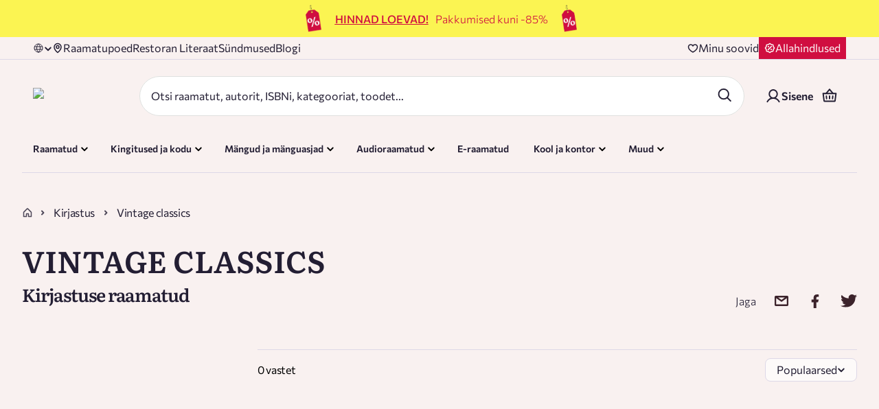

--- FILE ---
content_type: text/html; charset=utf-8
request_url: https://rahvaraamat.ee/et/kirjastused/vintage-classics?id=12645
body_size: 82625
content:
<!DOCTYPE html><html lang="et" dir="ltr" class="__variable_220f17 __variable_19f99b"><head><meta charSet="utf-8"/><meta name="viewport" content="width=device-width, initial-scale=1"/><link rel="stylesheet" href="/_next/static/css/482f25419f67a76a.css" data-precedence="next"/><link rel="stylesheet" href="/_next/static/css/c32540fc1184c616.css" data-precedence="next"/><link rel="stylesheet" href="/_next/static/css/607e9c5cd221f6ec.css" data-precedence="next"/><link rel="stylesheet" href="/_next/static/css/7eeda31fb689d589.css" data-precedence="next"/><link rel="stylesheet" href="/_next/static/css/1176e4eee3cdd64d.css" data-precedence="next"/><link rel="stylesheet" href="/_next/static/css/693db9dc4f1c1f9b.css" data-precedence="next"/><link rel="stylesheet" href="/_next/static/css/1ad3b06bdd94fc47.css" data-precedence="next"/><link rel="stylesheet" href="/_next/static/css/6fef7173ea77b631.css" data-precedence="next"/><link rel="stylesheet" href="/_next/static/css/97297a230dd109bf.css" data-precedence="next"/><link rel="stylesheet" href="/_next/static/css/5b5667463f0704e1.css" data-precedence="next"/><link rel="stylesheet" href="/_next/static/css/be3253d707c5e1d9.css" data-precedence="next"/><link rel="stylesheet" href="/_next/static/css/2003af2944f156f8.css" data-precedence="next"/><link rel="stylesheet" href="/_next/static/css/c95ec45aaa4f7378.css" data-precedence="next"/><link rel="stylesheet" href="/_next/static/css/13fc498bab316baa.css" data-precedence="next"/><link rel="stylesheet" href="/_next/static/css/b5d4237eb82cfccd.css" data-precedence="next"/><link rel="stylesheet" href="/_next/static/css/fb75f9ffed23a484.css" data-precedence="next"/><link rel="preload" as="script" fetchPriority="low" href="/_next/static/chunks/webpack-6960958d31967c55.js"/><script src="/_next/static/chunks/4bd1b696-9894a63767264482.js" async=""></script><script src="/_next/static/chunks/31684-1ff880d08b6ac2bb.js" async=""></script><script src="/_next/static/chunks/main-app-54b1ba4420f9d42f.js" async=""></script><script src="/_next/static/chunks/80702-8c5f30069b375d07.js" async=""></script><script src="/_next/static/chunks/54939-2ef5a92a9fba6766.js" async=""></script><script src="/_next/static/chunks/34540-7f2760f4fcf7ea27.js" async=""></script><script src="/_next/static/chunks/app/(routes)/et/(main)/(withDeliveryText)/layout-ef7456ae5c0ae7b1.js" async=""></script><script src="/_next/static/chunks/69363-5ac1259f2e8cb97d.js" async=""></script><script src="/_next/static/chunks/41202-9c24ae644b54dead.js" async=""></script><script src="/_next/static/chunks/73796-b3fba80122fd7230.js" async=""></script><script src="/_next/static/chunks/11209-a416f2a642351107.js" async=""></script><script src="/_next/static/chunks/43702-8bb4ae95d3d2b997.js" async=""></script><script src="/_next/static/chunks/5286-983803b544e51765.js" async=""></script><script src="/_next/static/chunks/99526-73938e8b1512b9ba.js" async=""></script><script src="/_next/static/chunks/49641-0149047cefc3e22c.js" async=""></script><script src="/_next/static/chunks/41989-b0769083fe843f32.js" async=""></script><script src="/_next/static/chunks/92354-b5fac27d2fda6c25.js" async=""></script><script src="/_next/static/chunks/71154-bc9770f46c706612.js" async=""></script><script src="/_next/static/chunks/62045-60afb25823b23e6e.js" async=""></script><script src="/_next/static/chunks/43665-c85859c71be6899a.js" async=""></script><script src="/_next/static/chunks/74935-3e1cd6f96e6cc93b.js" async=""></script><script src="/_next/static/chunks/99325-02767066002f13a7.js" async=""></script><script src="/_next/static/chunks/app/(routes)/et/(main)/layout-76dd310991760b3e.js" async=""></script><script src="/_next/static/chunks/27458-235da3904e4b5746.js" async=""></script><script src="/_next/static/chunks/88902-c05e61ab84c53781.js" async=""></script><script src="/_next/static/chunks/88189-446c5150d76ffde4.js" async=""></script><script src="/_next/static/chunks/35492-9b1c9c8b2093fb8a.js" async=""></script><script src="/_next/static/chunks/11207-3d24ec431e4e5485.js" async=""></script><script src="/_next/static/chunks/56350-c67a465372f54b2c.js" async=""></script><script src="/_next/static/chunks/app/(routes)/et/(main)/page-2241d18614cbe561.js" async=""></script><script src="/_next/static/chunks/78192-85166f2bf1ccf402.js" async=""></script><script src="/_next/static/chunks/23464-daafeb1e3222ef0c.js" async=""></script><script src="/_next/static/chunks/27789-29d1abfe32387530.js" async=""></script><script src="/_next/static/chunks/86230-822978ad80428159.js" async=""></script><script src="/_next/static/chunks/81822-dfbff79d4207fdda.js" async=""></script><script src="/_next/static/chunks/68559-3a86e73cca9ff1fd.js" async=""></script><script src="/_next/static/chunks/app/(routes)/et/layout-842012975a103d09.js" async=""></script><script src="/_next/static/chunks/app/(routes)/et/not-found-8b1ef72fe5fa6c74.js" async=""></script><script src="/_next/static/chunks/75385-3ae7151b62598065.js" async=""></script><script src="/_next/static/chunks/57543-c70ea317e258faef.js" async=""></script><script src="/_next/static/chunks/30864-064008d93b19e64f.js" async=""></script><script src="/_next/static/chunks/75361-f25781c5c1db32bf.js" async=""></script><script src="/_next/static/chunks/57801-a76bbe33c31008bc.js" async=""></script><script src="/_next/static/chunks/67338-1f2d63456407438c.js" async=""></script><script src="/_next/static/chunks/app/(routes)/et/(main)/(withDeliveryText)/kirjastused/%5Bslug%5D/page-eb614e6ad5581b9c.js" async=""></script><link rel="preload" href="https://consent.cookiebot.com/uc.js" as="script"/><link rel="preload" href="https://chat.askly.me/cw/chat/latest.js" as="script"/><meta name="next-size-adjust" content=""/><meta name="color-scheme" content="light"/><meta name="color-scheme" content="only light"/><script src="/_next/static/chunks/polyfills-42372ed130431b0a.js" noModule=""></script></head><body><div hidden=""><!--$?--><template id="B:0"></template><!--/$--></div><noscript><iframe src="https://www.googletagmanager.com/ns.html?id=GTM-KSJFDD" height="0" width="0" style="display:none;visibility:hidden"></iframe></noscript><div class="styles_mainPage__ExEmc mainPage"><header class="styles_header__7WUfj"><div class="styles_container__cADsL styles_containerWrapper__EPTL7 styles_isFullWidth__iFn78"><div class="styles_linkClass__Dl3e4"></div><div class=""><div class="dangerHtml styles_bannerContentInner__j7Bln"><!DOCTYPE html>
<html>

<head>
    <style>
        @media screen and (min-width: 768px) {
            #banner {
                display: flex;
                justify-content: center;
                align-items: center;
                font-size: 16px;
            }
            
            .banner-text {
            	display: flex;
                justify-content: center;
                align-items: center;
                font-size: 16px;
            }

			.banner-text a {
                color: #d00e40;
                font-size: 16px;
                margin-right: 10px;
              }

            #banner img {
            	display: flex;
            	justify-content: center;
                max-height: 100%;
                max-height: 40px;
                margin: 0px 15px 0px 20px;
                align-items: center;
            }
        }

        @media screen and (max-width: 767px) {
            #banner {
                display: flex;
                justify-content: center;
                text-align: center;
                align-items: center;
                font-size: 14px;
            }
            
            .banner-text {
                display: inline;
            	justify-content: center;
                text-align: center;
                font-size: 14px;
                line-height: 20px; 
            }
            .banner-text a {
                color: #d00e40;
                font-size: 14px;
                line-height: 20px;
              }

            #banner img {
            	justify-content: center;
                max-width: 100%;
                max-height: 40px;
                margin: 0px 15px 0px 20px;
                align-items: center;
            }
        }
    </style>
</head>

<body>
    <div id="banner" style="padding: 7px 14px 7px; width: 100%; height: 100%; background-color: #FBF452; color: #d00e40;">

        <img src="https://ra-event-image.s3.eu-north-1.amazonaws.com/a7/17/a717750b756783b1a0f9d6871612b6a0_main_1.png">

        <div class="banner-text">
            <div>
                <a href="https://rahvaraamat.ee/et/t/hinnadloevad">
                    <b><u>HINNAD LOEVAD!</u></b>
                </a>
            </div>
            <div>Pakkumised kuni -85%
            </div>
        </div>

        <img src="https://ra-event-image.s3.eu-north-1.amazonaws.com/a7/17/a717750b756783b1a0f9d6871612b6a0_main_1.png" alt="E-smaspaev">

    </div>
</body>

</html></div></div></div><div><div class="styles_mobileLanguageAndLoyalty__M2rQl"><div class="styles_languageSelector__q_6TL styles_increasedSpecificity__jc5m7 styles_languageSelect__EVIDj"><div class="styles_dropdown__ytMUR "><img alt="Language" loading="lazy" width="16" height="16" decoding="async" data-nimg="1" class="styles_globeIcon__9BwAo" style="color:transparent" src="/_next/static/media/globe.18791bdc.svg"/><span class="styles_languageText__VcKfO"></span><div class=""><img alt="triangle icon" loading="lazy" width="12" height="12" decoding="async" data-nimg="1" class="styles_arrowIcon__oP__p" style="color:transparent;width:12px;height:12px" src="/_next/static/media/chevron-down.f1e58b75.svg"/></div></div></div><a class="styles_discountButtonWrapper___NEH1" href="/et/t/allahindlused"><img alt="Discount icon" loading="lazy" width="16" height="16" decoding="async" data-nimg="1" style="color:transparent" src="/_next/static/media/discount.c77fed0b.svg"/><span class="styles_discountText___VDlw">Allahindlused</span></a></div><div class="styles_mobileHeader__liamh"><div class="styles_mainHeader__SGxsF"><div class="styles_headerLogo__EmXW6"><a style="text-decoration:none" href="/et"><img alt="Rahva Raamat logo" loading="lazy" width="375" height="80" decoding="async" data-nimg="1" style="color:transparent;width:150px" srcSet="/_next/image?url=%2F_next%2Fstatic%2Fmedia%2Flogo-main-new-cvi.ce6df5e6.png&amp;w=384&amp;q=100 1x, /_next/image?url=%2F_next%2Fstatic%2Fmedia%2Flogo-main-new-cvi.ce6df5e6.png&amp;w=750&amp;q=100 2x" src="/_next/image?url=%2F_next%2Fstatic%2Fmedia%2Flogo-main-new-cvi.ce6df5e6.png&amp;w=750&amp;q=100"/></a></div><div class="styles_headerActions__llFe6"><button class="styles_button__Vc1E6 styles_iconInSmallMobile__b1Puv" aria-label="Login"><div class="styles_icon__O3MB_"><img alt="icon" aria-hidden="true" role="presentation" loading="lazy" width="24" height="24" decoding="async" data-nimg="1" style="color:transparent;max-height:24px" src="/_next/static/media/user.2b660440.svg"/></div></button><div class="styles_headerBasketWrapper__FSaG9"><button class="styles_button__Vc1E6" aria-label="Basket"><div class="styles_icon__O3MB_"><img alt="icon" aria-hidden="true" role="presentation" loading="lazy" width="24" height="24" decoding="async" data-nimg="1" style="color:transparent;max-height:24px" src="/_next/static/media/basket-v2.3ae8b12d.svg"/></div></button></div><button class="styles_button__Vc1E6" aria-label="open mobile menu"><div class="styles_icon__O3MB_"><img alt="icon" aria-hidden="true" role="presentation" loading="lazy" width="24" height="24" decoding="async" data-nimg="1" style="color:transparent;max-height:unset" src="/_next/static/media/burger-v2.b6c45dd7.svg"/></div></button></div></div><div class="styles_searchBarWrapper__9IZHC"><div class="styles_searchFormWrapper__Xa_3q"><form class="styles_searchBar___dEaO"><div class="styles_searchInputWrapper__yBRjS"><div><input id="search" type="text" class="x-small-text styles_inputSearch__AAca3" placeholder="Otsi raamatut, autorit, ISBNi, kategooriat, toodet..." autoComplete="on" aria-label="Search" maxLength="70" name="search" value=""/></div></div><div class="styles_searchButtonsWrapper__A3opk"><div><button class="styles_button__Vc1E6 styles_searchIconButton__DnNRV" aria-label="Search"><div class="styles_icon__O3MB_"><img alt="icon" aria-hidden="true" role="presentation" loading="lazy" width="24" height="24" decoding="async" data-nimg="1" style="color:transparent;max-height:24px" src="/_next/static/media/search-v2.4e4e8f47.svg"/></div></button></div></div></form><div class="styles_searchSuggestions__XuwHR targetPopOver"></div></div></div></div><div class="styles_topHeader__zkvj4"><div class="styles_topHeaderContainer__8Fxme"><div class="styles_topHeaderLinks__hktp_"><div class="styles_languageSelector__q_6TL styles_increasedSpecificity__jc5m7 styles_languageSelect__EVIDj"><div class="styles_dropdown__ytMUR "><img alt="Language" loading="lazy" width="16" height="16" decoding="async" data-nimg="1" class="styles_globeIcon__9BwAo" style="color:transparent" src="/_next/static/media/globe.18791bdc.svg"/><span class="styles_languageText__VcKfO"></span><div class=""><img alt="triangle icon" loading="lazy" width="12" height="12" decoding="async" data-nimg="1" class="styles_arrowIcon__oP__p" style="color:transparent;width:12px;height:12px" src="/_next/static/media/chevron-down.f1e58b75.svg"/></div></div></div><a class="styles_topHeaderLink__z5eSH" href="/et/poed"><img alt="" loading="lazy" width="16" height="16" decoding="async" data-nimg="1" style="color:transparent" src="/_next/static/media/location.771e2f26.svg"/>Raamatupoed</a><a class="styles_topHeaderLink__z5eSH" href="https://www.literaat.ee">Restoran Literaat</a><a class="styles_topHeaderLink__z5eSH" href="/et/sundmused">Sündmused</a><a class="styles_topHeaderLink__z5eSH" href="https://blogi.rahvaraamat.ee/">Blogi</a></div><div class="styles_wishlistSection__HtfY1"><a class="styles_wishlistButtonWrapper__btVKT" aria-label="Wishlist" href="/et/user/wishlist"><img alt="Heart icon" loading="lazy" width="16" height="16" decoding="async" data-nimg="1" style="color:transparent" src="/_next/static/media/heart.e76d1686.svg"/><span class="styles_wishlistText__zqAJr">Minu soovid</span></a><a class="styles_discountButtonWrapper__awx25" href="/et/t/allahindlused"><img alt="Discount icon" loading="lazy" width="16" height="16" decoding="async" data-nimg="1" style="color:transparent" src="/_next/static/media/discount.c77fed0b.svg"/><span class="styles_discountText__zt3Sr">Allahindlused</span></a></div></div></div><div class="styles_mainHeader__dph5C"><div class="styles_mainHeaderContainer__0Xxl9"><div class="styles_headerLogoSearchArea__wy1iM"><div class="styles_headerLogo__1Lfh3"><a style="text-decoration:none" href="/et"><img alt="Rahva Raamat logo" loading="lazy" width="375" height="80" decoding="async" data-nimg="1" style="color:transparent;width:188px" srcSet="/_next/image?url=%2F_next%2Fstatic%2Fmedia%2Flogo-main-new-cvi.ce6df5e6.png&amp;w=384&amp;q=100 1x, /_next/image?url=%2F_next%2Fstatic%2Fmedia%2Flogo-main-new-cvi.ce6df5e6.png&amp;w=750&amp;q=100 2x" src="/_next/image?url=%2F_next%2Fstatic%2Fmedia%2Flogo-main-new-cvi.ce6df5e6.png&amp;w=750&amp;q=100"/></a></div><div class="styles_searchBarWrapper__9IZHC"><div class="styles_searchFormWrapper__Xa_3q"><form class="styles_searchBar___dEaO"><div class="styles_searchInputWrapper__yBRjS"><div><input id="search" type="text" class="x-small-text styles_inputSearch__AAca3" placeholder="Otsi raamatut, autorit, ISBNi, kategooriat, toodet..." autoComplete="on" aria-label="Search" maxLength="70" name="search" value=""/></div></div><div class="styles_searchButtonsWrapper__A3opk"><div><button class="styles_button__Vc1E6 styles_searchIconButton__DnNRV" aria-label="Search"><div class="styles_icon__O3MB_"><img alt="icon" aria-hidden="true" role="presentation" loading="lazy" width="24" height="24" decoding="async" data-nimg="1" style="color:transparent;max-height:24px" src="/_next/static/media/search-v2.4e4e8f47.svg"/></div></button></div></div></form><div class="styles_searchSuggestions__XuwHR targetPopOver"></div></div></div></div><div class="styles_headerActions__FEeqX"><div class="styles_headerUserDetails__NQKw_"><a class="styles_button__fJzhG styles_loginButton__yJH27"><img alt="user icon" loading="lazy" width="24" height="24" decoding="async" data-nimg="1" class="styles_userIcon__FH_P9" style="color:transparent" src="/_next/static/media/user.2b660440.svg"/><span>Sisene</span></a></div><div class="styles_headerBasketWrapper__FSaG9"><button class="styles_button__Vc1E6" aria-label="Basket"><div class="styles_icon__O3MB_"><img alt="icon" aria-hidden="true" role="presentation" loading="lazy" width="24" height="24" decoding="async" data-nimg="1" style="color:transparent;max-height:24px" src="/_next/static/media/basket-v2.3ae8b12d.svg"/></div></button></div></div></div></div><div class="styles_desktopMegaMenu__uTiUr styles_increasedSpecificity__rVThm"><div class="styles_megaMenuHeader__OakOw styles_desktopMegaMenuContainer__qy5jY"><div class="styles_menuItemsWrapper__QYBP0"><div id="RAAMATUD" class="styles_menuItemContainer__vTYRU"><div class="styles_button__kZQ7c"><div class="styles_iconAndTextContainer__xhKgF"><div class="styles_icon__eBWxJ"><img alt="" loading="lazy" width="25" height="24" decoding="async" data-nimg="1" style="color:transparent" src="/_next/static/media/books.36ab7758.svg"/></div><div class="styles_textWithTag__kEkLe"><span class="styles_text___1IZZ">Raamatud</span></div></div><img alt="triangle icon" loading="lazy" width="12" height="12" decoding="async" data-nimg="1" class="styles_arrowIcon__EzKsU" style="color:transparent" src="/_next/static/media/chevron-down-green.a27420db.svg"/></div><div class="styles_childMenuContainer__MOqur"></div></div><div id="KODUAED" class="styles_menuItemContainer__vTYRU"><div class="styles_button__kZQ7c"><div class="styles_iconAndTextContainer__xhKgF"><div class="styles_icon__eBWxJ"><img alt="" loading="lazy" width="24" height="24" decoding="async" data-nimg="1" style="color:transparent" src="/_next/static/media/gift.c69d9a22.svg"/></div><div class="styles_textWithTag__kEkLe"><span class="styles_text___1IZZ">Kingitused ja kodu</span></div></div><img alt="triangle icon" loading="lazy" width="12" height="12" decoding="async" data-nimg="1" class="styles_arrowIcon__EzKsU" style="color:transparent" src="/_next/static/media/chevron-down-green.a27420db.svg"/></div><div class="styles_childMenuContainer__MOqur"></div></div><div id="MANGUD" class="styles_menuItemContainer__vTYRU"><div class="styles_button__kZQ7c"><div class="styles_iconAndTextContainer__xhKgF"><div class="styles_icon__eBWxJ"><img alt="" loading="lazy" width="24" height="24" decoding="async" data-nimg="1" style="color:transparent" src="/_next/static/media/games.c8fbbd6b.svg"/></div><div class="styles_textWithTag__kEkLe"><span class="styles_text___1IZZ">Mängud ja mänguasjad</span></div></div><img alt="triangle icon" loading="lazy" width="12" height="12" decoding="async" data-nimg="1" class="styles_arrowIcon__EzKsU" style="color:transparent" src="/_next/static/media/chevron-down-green.a27420db.svg"/></div><div class="styles_childMenuContainer__MOqur"></div></div><div id="AUDIORAAMA" class="styles_menuItemContainer__vTYRU"><div class="styles_button__kZQ7c"><div class="styles_iconAndTextContainer__xhKgF"><div class="styles_icon__eBWxJ"><img alt="" loading="lazy" width="25" height="25" decoding="async" data-nimg="1" style="color:transparent" src="/_next/static/media/AudioDefault.025e7600.svg"/></div><div class="styles_textWithTag__kEkLe"><span class="styles_text___1IZZ">Audioraamatud</span></div></div><img alt="triangle icon" loading="lazy" width="12" height="12" decoding="async" data-nimg="1" class="styles_arrowIcon__EzKsU" style="color:transparent" src="/_next/static/media/chevron-down-green.a27420db.svg"/></div><div class="styles_childMenuContainer__MOqur"></div></div><div class="styles_menuItemContainer__vTYRU"><a class="styles_button__kZQ7c" style="text-decoration:none" href="/et/raamatud?productAvailabilityCodes=WEB&amp;page=1&amp;sort=-top&amp;productType=EBOOK&amp;language=et&amp;openSearchResults=true"><div class="styles_iconAndTextContainer__xhKgF"><div class="styles_icon__eBWxJ"><img alt="" loading="lazy" width="25" height="24" decoding="async" data-nimg="1" style="color:transparent" src="/_next/static/media/books.36ab7758.svg"/></div><div class="styles_textWithTag__kEkLe"><span class="styles_text___1IZZ">E-raamatud</span></div></div></a></div><div id="KONTOR" class="styles_menuItemContainer__vTYRU"><div class="styles_button__kZQ7c"><div class="styles_iconAndTextContainer__xhKgF"><div class="styles_icon__eBWxJ"><img alt="" loading="lazy" width="25" height="25" decoding="async" data-nimg="1" style="color:transparent" src="/_next/static/media/SchoolDefault.c3219c68.svg"/></div><div class="styles_textWithTag__kEkLe"><span class="styles_text___1IZZ">Kool ja kontor</span></div></div><img alt="triangle icon" loading="lazy" width="12" height="12" decoding="async" data-nimg="1" class="styles_arrowIcon__EzKsU" style="color:transparent" src="/_next/static/media/chevron-down-green.a27420db.svg"/></div><div class="styles_childMenuContainer__MOqur"></div></div><div id="TEHNIKA" class="styles_menuItemContainer__vTYRU"><div class="styles_button__kZQ7c"><div class="styles_iconAndTextContainer__xhKgF"><div class="styles_icon__eBWxJ"><img alt="" loading="lazy" width="24" height="24" decoding="async" data-nimg="1" style="color:transparent" src="/_next/static/media/cat.645c1225.svg"/></div><div class="styles_textWithTag__kEkLe"><span class="styles_text___1IZZ">Muud</span></div></div><img alt="triangle icon" loading="lazy" width="12" height="12" decoding="async" data-nimg="1" class="styles_arrowIcon__EzKsU" style="color:transparent" src="/_next/static/media/chevron-down-green.a27420db.svg"/></div><div class="styles_childMenuContainer__MOqur"></div></div></div><div><a class="styles_headerCatImageDesktop__syAap" style="text-decoration:none" href="/et/tootenimekirjad/rahva-raamatu-kuu-raamatud?id=1254&amp;page=1&amp;per-page=20"><img alt="Cat sleeping on books" loading="lazy" width="104" height="104" decoding="async" data-nimg="1" class="" style="color:transparent" src="/_next/static/media/sleeping-cat.1ee7c197.svg"/></a></div></div></div></div><div class="styles_borderWrapper__WupUl"><div class="styles_borderLine__ufJfq"></div></div></header><div class="styles_container__cADsL styles_increasedSpecificity__QB6LI styles_breadcrumbsContainer__uyO5z"><div class="styles_breadcrumbsContainer__sNGqB"><a class="styles_breadcrumbsHomeLink__tTJC_" style="text-decoration:none" href="/et"><img alt="home icon" loading="lazy" width="16" height="16" decoding="async" data-nimg="1" style="color:transparent" src="/_next/static/media/home-gray.7c1b930e.svg"/></a><img alt="back arrow" loading="lazy" width="18" height="18" decoding="async" data-nimg="1" class="styles_backArrow__j2EjF" style="color:transparent" src="/_next/static/media/arrow-left.b31a301f.svg"/><div class="styles_breadcrumbsSeparatorPageTitleContainer__KL95t styles_breadcrumbsLastCategory__lj24c"><img alt="chevron right" loading="lazy" width="8" height="8" decoding="async" data-nimg="1" style="color:transparent" src="/_next/static/media/chevron-right-small.2d8d4e1a.svg"/><div class="styles_breadcrumbsPageTitle__sHGXl"><a class="styles_breadcrumbsLinkWrapper__dAGXT" style="text-decoration:none" href="/et/kirjastused">Kirjastus</a></div></div><div class="styles_breadcrumbsSeparatorPageTitleContainer__KL95t styles_breadcrumbsLastItem__lXhiM"><img alt="chevron right" loading="lazy" width="8" height="8" decoding="async" data-nimg="1" style="color:transparent" src="/_next/static/media/chevron-right-small.2d8d4e1a.svg"/><div class="styles_breadcrumbsPageTitle__sHGXl"><p class="styles_breadcrumbsText__oU3dw">Vintage classics</p></div></div></div></div><div class="styles_generalContent__VKPV5 false"><div class="styles_container__cADsL"><div class="styles_header__aKiyn"><div class=""><h1 style="padding:0;color:#231E33" class="styles_title__9rmKh styles_title_h2__ofRo5">VINTAGE CLASSICS</h1></div><div class="styles_descriptionContainer__z6TBI"><div class="dangerHtml styles_description__SR7uT"></div></div></div></div><div class="styles_container__cADsL"><div class="styles_titleRow__XQTj_"><h1 class="styles_title__YhCzx">Kirjastuse raamatud</h1><div class="styles_shareBlock__Of61p styles_shareBlock__TTgAY"><span>Jaga</span><button class="react-share__ShareButton" style="background-color:transparent;border:none;padding:0;font:inherit;color:inherit;cursor:pointer"><div class="styles_button__Vc1E6"><div class="styles_icon__O3MB_"><img alt="icon" aria-hidden="true" role="presentation" loading="lazy" width="25" height="25" decoding="async" data-nimg="1" style="color:transparent;max-height:25px" src="/_next/static/media/email.0b8a801c.svg"/></div></div></button><button class="react-share__ShareButton" style="background-color:transparent;border:none;padding:0;font:inherit;color:inherit;cursor:pointer"><div class="styles_button__Vc1E6"><div class="styles_icon__O3MB_"><img alt="icon" aria-hidden="true" role="presentation" loading="lazy" width="20" height="20" decoding="async" data-nimg="1" style="color:transparent;max-height:20px" src="/_next/static/media/facebook.b2f7b79d.svg"/></div></div></button><button class="react-share__ShareButton" style="background-color:transparent;border:none;padding:0;font:inherit;color:inherit;cursor:pointer"><div class="styles_button__Vc1E6"><div class="styles_icon__O3MB_"><img alt="icon" aria-hidden="true" role="presentation" loading="lazy" width="26" height="20" decoding="async" data-nimg="1" style="color:transparent;max-height:20px" src="/_next/static/media/twitter.11ce3153.svg"/></div></div></button></div></div><div class="styles_itemsRow__bXt_H"><div class="styles_filtersColumn__OmSu7"><div class="styles_filterPanel__30eyQ"><div class="styles_itemsWrapper__ebXEi styles_filterAccordion__VQ0C9"></div></div></div><div class="styles_productsColumn__U7mnW styles_withFilters__jFs5p"><div class="styles_topFilters__07l_c scrollbar-hide"></div><div class="styles_layoutRow__2lBBF"><div class="styles_filterTagsWrapper__hRUlH"><div class="styles_mobileFiltersActions__FFOtq"><div class="styles_openMobileFiltersWrapper__vl7x_"><div class="styles_filterHeadingText__rMkp9"><p>Filtreeri</p><span class="styles_filterCount__GZ7AC">0</span></div><img alt="filter" loading="lazy" width="16" height="16" decoding="async" data-nimg="1" style="color:transparent" src="/_next/static/media/filter.f8a6f00d.svg"/></div><div class=""><div class="styles_dropdownWrapper__czCnJ styles_ddLink__PbSTY"><div class="styles_dropdown__52gRK styles_ddLink__PbSTY"><div class="styles_selectedValueContainer__pIBj7"><span class="bold">Populaarsed</span><img alt="triangle icon" loading="lazy" width="12" height="12" decoding="async" data-nimg="1" class="styles_dropdownArrowIcon__miMTX" style="color:transparent" src="/_next/static/media/chevron-down.f1e58b75.svg"/></div></div></div></div></div><div class="styles_filterTags__lnVOc undefined"><div class="styles_filterTagsContainer__xa8fr"></div><div class="styles_filteredResultCount__sAqAm"><p class="styles_resultCount__l4_FZ">0 vastet</p><div class="styles_productDisplayOptions__I30nP"><div class=""><div class="styles_dropdownWrapper__czCnJ styles_ddLink__PbSTY styles_dropdownWrapper__WCg0F"><div class="styles_dropdown__52gRK styles_ddLink__PbSTY"><div class="styles_selectedValueContainer__pIBj7"><span class="bold">Populaarsed</span><img alt="triangle icon" loading="lazy" width="12" height="12" decoding="async" data-nimg="1" class="styles_dropdownArrowIcon__miMTX" style="color:transparent" src="/_next/static/media/chevron-down.f1e58b75.svg"/></div></div></div></div></div></div></div></div></div><div class="styles_productsOuterContainer__iKx4h"><div class="styles_gridViewContainer__Kd5iP"></div></div></div></div></div></div><!--$?--><template id="B:1"></template><!--/$--><div class="Toastify"></div><div class="styles_promotionalBanner__tkr6b"><div class="styles_promotionalContainer__7qMI4"><div class="styles_promotionalItem__hlCXx "><img alt="footer.no1-book-store" loading="lazy" width="24" height="24" decoding="async" data-nimg="1" style="color:transparent" src="/_next/static/media/trophy.ec8b385d.svg"/><span class="styles_promotionalItemText__QzvvX">Eesti suurim raamatumüüja</span></div><div class="styles_promotionalItem__hlCXx styles_hideOnMobile__eh2FH"><img alt="footer.loyalty-program" loading="lazy" width="24" height="24" decoding="async" data-nimg="1" style="color:transparent" src="/_next/static/media/gift.c69d9a22.svg"/><span class="styles_promotionalItemText__QzvvX">Eripakkumised püsiklientidele</span></div><div class="styles_promotionalItem__hlCXx styles_hideOnMobile__eh2FH"><img alt="footer.delivery-time" loading="lazy" width="24" height="24" decoding="async" data-nimg="1" style="color:transparent" src="/_next/static/media/truck.f3e49c8d.svg"/><span class="styles_promotionalItemText__QzvvX">Tasuta tarne tellimustele üle 39 €</span></div><div class="styles_promotionalItem__hlCXx styles_hideOnMobile__eh2FH"><img alt="footer.fastest-delivery" loading="lazy" width="24" height="24" decoding="async" data-nimg="1" style="color:transparent" src="/_next/static/media/speed.eff8647e.svg"/><span class="styles_promotionalItemText__QzvvX">Kiireim tarne alates 2 tunnist</span></div></div></div><footer class="styles_footer__Qaf3_"><div class="styles_footerContainer__CNn0A"><div class="styles_socialBlock__XiIkX"><img alt="Rahva Raamat Logo" loading="lazy" width="375" height="80" decoding="async" data-nimg="1" class="styles_footerLogo__spSlA" style="color:transparent" srcSet="/_next/image?url=%2F_next%2Fstatic%2Fmedia%2Flogo-main-new-cvi.ce6df5e6.png&amp;w=384&amp;q=100 1x, /_next/image?url=%2F_next%2Fstatic%2Fmedia%2Flogo-main-new-cvi.ce6df5e6.png&amp;w=750&amp;q=100 2x" src="/_next/image?url=%2F_next%2Fstatic%2Fmedia%2Flogo-main-new-cvi.ce6df5e6.png&amp;w=750&amp;q=100"/><div class="styles_customerBlock__UDLal"><div class="styles_customerBlockText__QRMT1"><h3 class="styles_footerSectionTitle__DJh_g">Klienditugi<!-- -->:</h3><div><p class="styles_multiLineText__mTe5x"><span class="styles_footerText__mCclh"><a href="#">Alusta vestlust 24/7</a></span></p><p class="styles_multiLineText__mTe5x"><span class="styles_footerText__mCclh"><a href="mailto:epood@rahvaraamat.ee">epood@rahvaraamat.ee</a></span></p><p class="styles_multiLineText__mTe5x"><span class="styles_footerText__mCclh"><a href="tel:+372 640 6441">+372 640 6441</a></span></p></div><a class="styles_locationButtonDesktop__mCuG4" style="text-decoration:none" href="/et/poed"><button class="style_transparentButton__8t7mX"><img alt="location icon" loading="lazy" width="16" height="16" decoding="async" data-nimg="1" style="color:transparent" src="/_next/static/media/location.771e2f26.svg"/>Leia lähim pood</button></a></div><div class="styles_stampBlock__4ubCH"><a target="_blank" rel="noopener noreferrer" href="https://www.e-kaubanduseliit.ee/liidust/usaldusmargisega-e-poed-eestis"><img alt="stamp" loading="lazy" width="84" height="84" decoding="async" data-nimg="1" style="color:transparent" sizes="(min-width: 1280px) 1280px, 100vw" srcSet="/_next/image?url=%2F_next%2Fstatic%2Fmedia%2Fstamp.be159fcd.png&amp;w=640&amp;q=95 640w, /_next/image?url=%2F_next%2Fstatic%2Fmedia%2Fstamp.be159fcd.png&amp;w=750&amp;q=95 750w, /_next/image?url=%2F_next%2Fstatic%2Fmedia%2Fstamp.be159fcd.png&amp;w=828&amp;q=95 828w, /_next/image?url=%2F_next%2Fstatic%2Fmedia%2Fstamp.be159fcd.png&amp;w=1080&amp;q=95 1080w, /_next/image?url=%2F_next%2Fstatic%2Fmedia%2Fstamp.be159fcd.png&amp;w=1200&amp;q=95 1200w, /_next/image?url=%2F_next%2Fstatic%2Fmedia%2Fstamp.be159fcd.png&amp;w=1920&amp;q=95 1920w, /_next/image?url=%2F_next%2Fstatic%2Fmedia%2Fstamp.be159fcd.png&amp;w=2048&amp;q=95 2048w, /_next/image?url=%2F_next%2Fstatic%2Fmedia%2Fstamp.be159fcd.png&amp;w=3840&amp;q=95 3840w" src="/_next/image?url=%2F_next%2Fstatic%2Fmedia%2Fstamp.be159fcd.png&amp;w=3840&amp;q=95"/></a></div></div><a class="styles_locationButtonMobile__syUwg" style="text-decoration:none" href="/et/poed"><button class="style_transparentButton__8t7mX"><img alt="location icon" loading="lazy" width="16" height="16" decoding="async" data-nimg="1" style="color:transparent" src="/_next/static/media/location.771e2f26.svg"/>Leia lähim pood</button></a><div class="styles_socialLinksWrapper__pCFNQ"><a target="_blank" rel="noopener noreferrer" href="https://www.instagram.com/rahva.raamat/?utm_source=web&amp;utm_medium=social&amp;utm_campaign=instalogo"><img alt="instagram" loading="lazy" width="24" height="24" decoding="async" data-nimg="1" style="color:transparent" src="/_next/static/media/instagram-v2.c3974819.svg"/></a><a target="_blank" rel="noopener noreferrer" href="https://www.facebook.com/rahvaraamat?utm_source=web&amp;utm_medium=social&amp;utm_campaign=fblogo"><img alt="facebook" loading="lazy" width="24" height="24" decoding="async" data-nimg="1" style="color:transparent" src="/_next/static/media/facebook-v2.487aee0d.svg"/></a><a target="_blank" rel="noopener noreferrer" href="https://www.tiktok.com/@rahvaraamat?utm_source=web&amp;utm_medium=social&amp;utm_campaign=tiktoklogo"><img alt="tiktok" loading="lazy" width="24" height="24" decoding="async" data-nimg="1" style="color:transparent" src="/_next/static/media/tiktok-v2.acc6a2c5.svg"/></a><a target="_blank" rel="noopener noreferrer" href="https://www.youtube.com/user/rahvaraamat?utm_source=web&amp;utm_medium=social&amp;utm_campaign=youtubelogo"><img alt="youtube" loading="lazy" width="24" height="24" decoding="async" data-nimg="1" style="color:transparent" src="/_next/static/media/youtube-v2.57575be2.svg"/></a><a target="_blank" rel="noopener noreferrer" href="https://www.linkedin.com/company/rahva-raamat-as?utm_source=web&amp;utm_medium=social&amp;utm_campaign=linkedInlogo"><img alt="linkedin" loading="lazy" width="24" height="24" decoding="async" data-nimg="1" style="color:transparent" src="/_next/static/media/linkedin-v2.0c04653e.svg"/></a></div><img alt="footer background" loading="lazy" width="518" height="280" decoding="async" data-nimg="1" class="styles_footerBgDesktop__y8iY1" style="color:transparent" src="/_next/static/media/footer-bg-v2.24305ca6.svg"/></div><div class="styles_linksBlock__4WhB4"><div class="styles_newsletterBlock__tMtdG"><img alt="newsletter" loading="lazy" width="188" height="245" decoding="async" data-nimg="1" class="styles_newsletterBg__Ukcb1" style="color:transparent" srcSet="/_next/image?url=%2F_next%2Fstatic%2Fmedia%2Fnewsletter-bg.80c49461.png&amp;w=256&amp;q=100 1x, /_next/image?url=%2F_next%2Fstatic%2Fmedia%2Fnewsletter-bg.80c49461.png&amp;w=384&amp;q=100 2x" src="/_next/image?url=%2F_next%2Fstatic%2Fmedia%2Fnewsletter-bg.80c49461.png&amp;w=384&amp;q=100"/><div><p style="color:#231E33" class="styles_title__9rmKh styles_title_h4__KmJVy styles_newsletterTitle__6uEE5">Liitu Rahva Raamatu uudiskirjaga ja ole kursis parimate pakkumistega!</p><div class="styles_successMessageContainer__ZKSvx"></div></div><form class="styles_subscribeFormBlock__sQNi4"><div class="styles_inputWrapper__xs0PU styles_inputWrapper__di5OH styles_fullWidth__OtT99"><div class="styles_inputContainer__3T3JY"><input type="email" placeholder="E-posti aadress" aria-label="E-posti aadress" class="x-small-text styles_input__qSYRz" name="email" value=""/></div></div><div class="styles_subscribeBtn__Wme1a"><button class="styles_buttonWrapper__UymEt styles_secondary__CAuKN 
       
      styles_mobileFullWidth__AjBmf 
      
      
      
      " type="submit" aria-label=""><span class="styles_title__D_VZm">Liitu</span></button></div><div class="styles_checkboxWrapper__JwsUu styles_wholeLineClickable__7bdBt" style="margin:0 0 20px 0"><div class="styles_inputRow__jt5f5"><input id="agreePrivacyCheck" type="checkbox" class="styles_visuallyHidden__1_h0e" aria-label="Nõustun privaatsustingimustega checkbox" name="agreePrivacyCheck" value="Agree with privacy terms"/><div class="styles_checkBox___4_NN"></div><label for="agreePrivacyCheck" class="x-small-text styles_inputLabel__SfF4u">Nõustun privaatsustingimustega</label></div></div></form></div><div class="styles_linksGrid__XUBpo"><li class="styles_linksList__R8lH5"><a style="text-decoration:none" href="/et/meist">Rahva Raamatust</a><a style="text-decoration:none" href="/et/poed">Raamatupoed</a><a style="text-decoration:none" href="https://app.rahvaraamat.ee/?utm_source=web&amp;utm_medium=menu&amp;utm_campaign=audiobooks">Rahva Raamatu äpp</a><a style="text-decoration:none" href="/et/t/kirjastus">Kirjastus</a><a style="text-decoration:none" href="/et/kontaktid">Kontaktid</a></li><li class="styles_linksList__R8lH5"><a style="text-decoration:none" href="/et/ariklient">Äriklient</a><a style="text-decoration:none" href="/et/hulgiklient">Hulgiklient</a><a style="text-decoration:none" href="/et/t/lojaalsusprogramm">Lojaalsusprogramm</a><a style="text-decoration:none" href="/et/kampaaniad">Allahindlused</a><a style="text-decoration:none" href="/et/toopakkumised">Tööpakkumised</a></li><li class="styles_linksList__R8lH5"><a style="text-decoration:none" href="/et/t/partnerid">Partnerid</a><a style="text-decoration:none" href="/et/kkk">KKK</a><a target="_blank" rel="noreferrer" style="text-decoration:none" href="https://blogi.rahvaraamat.ee/">Blogi</a><a style="text-decoration:none" href="/et/sundmused">Sündmused</a><a target="_blank" rel="noreferrer" style="text-decoration:none" href="https://www.literaat.ee">Restoran Literaat</a></li></div><img alt="footer background" loading="lazy" width="712" height="421" decoding="async" data-nimg="1" class="styles_footerBgMobile__NoEjG" style="color:transparent" srcSet="/_next/image?url=%2F_next%2Fstatic%2Fmedia%2Ffooter-bg-mobile.facf064e.png&amp;w=750&amp;q=75 1x, /_next/image?url=%2F_next%2Fstatic%2Fmedia%2Ffooter-bg-mobile.facf064e.png&amp;w=1920&amp;q=75 2x" src="/_next/image?url=%2F_next%2Fstatic%2Fmedia%2Ffooter-bg-mobile.facf064e.png&amp;w=1920&amp;q=75"/></div></div></footer><div class="styles_legalRow__r71V3"><div class="styles_legalContainer__PASHN"><p class="styles_copyrightText__LMlxf">Copyright © 2025 www.rahvaraamat.ee. Kõik õigused kaitstud. <br/>Rahva Raamat AS, 10421903, Telliskivi 60/2 (I-hoone), Tallinn, 15073, Eesti</p><div class="styles_legalLinks___iDHa"><a href="/privaatsus">Privaatsustingimused</a><a href="/tingimused">Kasutustingimused</a><a href="/kupsised">Küpsised</a></div></div></div></div><!--$--><style>
#nprogress {
  pointer-events: none;
}

#nprogress .bar {
  background: #0A2FFF;

  position: fixed;
  z-index: 99999;
  top: 0;
  left: 0;

  width: 100%;
  height: 2px;
}

/* Fancy blur effect */
#nprogress .peg {
  display: block;
  position: absolute;
  right: 0px;
  width: 100px;
  height: 100%;
  box-shadow: 0 0 10px #0A2FFF, 0 0 5px #0A2FFF;
  opacity: 1.0;

  -webkit-transform: rotate(3deg) translate(0px, -4px);
      -ms-transform: rotate(3deg) translate(0px, -4px);
          transform: rotate(3deg) translate(0px, -4px);
}

/* Remove these to get rid of the spinner */
#nprogress .spinner {
  display: block;
  position: fixed;
  z-index: 1031;
  top: 15px;
  bottom: auto;
  right: 15px;
  left: auto;
}

#nprogress .spinner-icon {
  width: 18px;
  height: 18px;
  box-sizing: border-box;

  border: solid 2px transparent;
  border-top-color: #0A2FFF;
  border-left-color: #0A2FFF;
  border-radius: 50%;

  -webkit-animation: nprogress-spinner 400ms linear infinite;
          animation: nprogress-spinner 400ms linear infinite;
}

.nprogress-custom-parent {
  overflow: hidden;
  position: relative;
}

.nprogress-custom-parent #nprogress .spinner,
.nprogress-custom-parent #nprogress .bar {
  position: absolute;
}

@-webkit-keyframes nprogress-spinner {
  0%   { -webkit-transform: rotate(0deg); }
  100% { -webkit-transform: rotate(360deg); }
}
@keyframes nprogress-spinner {
  0%   { transform: rotate(0deg); }
  100% { transform: rotate(360deg); }
}
</style><!--/$--><script src="/_next/static/chunks/webpack-6960958d31967c55.js" async=""></script><script>(self.__next_f=self.__next_f||[]).push([0])</script><script>self.__next_f.push([1,"1:\"$Sreact.fragment\"\n2:I[87555,[],\"\"]\n3:I[31295,[],\"\"]\n6:I[42081,[\"80702\",\"static/chunks/80702-8c5f30069b375d07.js\",\"54939\",\"static/chunks/54939-2ef5a92a9fba6766.js\",\"34540\",\"static/chunks/34540-7f2760f4fcf7ea27.js\",\"25429\",\"static/chunks/app/(routes)/et/(main)/(withDeliveryText)/layout-ef7456ae5c0ae7b1.js\"],\"default\"]\n8:I[59665,[],\"OutletBoundary\"]\nb:I[74911,[],\"AsyncMetadataOutlet\"]\nd:I[59665,[],\"ViewportBoundary\"]\nf:I[59665,[],\"MetadataBoundary\"]\n11:I[26614,[],\"\"]\n12:I[92336,[\"80702\",\"static/chunks/80702-8c5f30069b375d07.js\",\"54939\",\"static/chunks/54939-2ef5a92a9fba6766.js\",\"69363\",\"static/chunks/69363-5ac1259f2e8cb97d.js\",\"41202\",\"static/chunks/41202-9c24ae644b54dead.js\",\"34540\",\"static/chunks/34540-7f2760f4fcf7ea27.js\",\"73796\",\"static/chunks/73796-b3fba80122fd7230.js\",\"11209\",\"static/chunks/11209-a416f2a642351107.js\",\"43702\",\"static/chunks/43702-8bb4ae95d3d2b997.js\",\"5286\",\"static/chunks/5286-983803b544e51765.js\",\"99526\",\"static/chunks/99526-73938e8b1512b9ba.js\",\"49641\",\"static/chunks/49641-0149047cefc3e22c.js\",\"41989\",\"static/chunks/41989-b0769083fe843f32.js\",\"92354\",\"static/chunks/92354-b5fac27d2fda6c25.js\",\"71154\",\"static/chunks/71154-bc9770f46c706612.js\",\"62045\",\"static/chunks/62045-60afb25823b23e6e.js\",\"43665\",\"static/chunks/43665-c85859c71be6899a.js\",\"74935\",\"static/chunks/74935-3e1cd6f96e6cc93b.js\",\"99325\",\"static/chunks/99325-02767066002f13a7.js\",\"1620\",\"static/chunks/app/(routes)/et/(main)/layout-76dd310991760b3e.js\"],\"default\"]\n15:I[97872,[\"80702\",\"static/chunks/80702-8c5f30069b375d07.js\",\"54939\",\"static/chunks/54939-2ef5a92a9fba6766.js\",\"69363\",\"static/chunks/69363-5ac1259f2e8cb97d.js\",\"41202\",\"static/chunks/41202-9c24ae644b54dead.js\",\"34540\",\"static/chunks/34540-7f2760f4fcf7ea27.js\",\"73796\",\"static/chunks/73796-b3fba80122fd7230.js\",\"11209\",\"static/chunks/11209-a416f2a642351107.js\",\"43702\",\"static/chunks/43702-8bb4ae95d3d2b997.js\",\"5286\",\"static/chunks/5286-983803b544e51765.js\",\"99526\",\"static/chunks/99526-73938e8b1512b9ba.js\",\"49641\",\"static/chunks/49641-0149047cefc3e22c.js\",\"41989\",\"static/chunk"])</script><script>self.__next_f.push([1,"s/41989-b0769083fe843f32.js\",\"92354\",\"static/chunks/92354-b5fac27d2fda6c25.js\",\"71154\",\"static/chunks/71154-bc9770f46c706612.js\",\"62045\",\"static/chunks/62045-60afb25823b23e6e.js\",\"43665\",\"static/chunks/43665-c85859c71be6899a.js\",\"74935\",\"static/chunks/74935-3e1cd6f96e6cc93b.js\",\"99325\",\"static/chunks/99325-02767066002f13a7.js\",\"1620\",\"static/chunks/app/(routes)/et/(main)/layout-76dd310991760b3e.js\"],\"default\"]\n16:I[2549,[\"80702\",\"static/chunks/80702-8c5f30069b375d07.js\",\"54939\",\"static/chunks/54939-2ef5a92a9fba6766.js\",\"69363\",\"static/chunks/69363-5ac1259f2e8cb97d.js\",\"41202\",\"static/chunks/41202-9c24ae644b54dead.js\",\"34540\",\"static/chunks/34540-7f2760f4fcf7ea27.js\",\"73796\",\"static/chunks/73796-b3fba80122fd7230.js\",\"11209\",\"static/chunks/11209-a416f2a642351107.js\",\"43702\",\"static/chunks/43702-8bb4ae95d3d2b997.js\",\"5286\",\"static/chunks/5286-983803b544e51765.js\",\"99526\",\"static/chunks/99526-73938e8b1512b9ba.js\",\"49641\",\"static/chunks/49641-0149047cefc3e22c.js\",\"41989\",\"static/chunks/41989-b0769083fe843f32.js\",\"92354\",\"static/chunks/92354-b5fac27d2fda6c25.js\",\"71154\",\"static/chunks/71154-bc9770f46c706612.js\",\"62045\",\"static/chunks/62045-60afb25823b23e6e.js\",\"43665\",\"static/chunks/43665-c85859c71be6899a.js\",\"74935\",\"static/chunks/74935-3e1cd6f96e6cc93b.js\",\"99325\",\"static/chunks/99325-02767066002f13a7.js\",\"1620\",\"static/chunks/app/(routes)/et/(main)/layout-76dd310991760b3e.js\"],\"default\"]\n1a:I[27129,[\"80702\",\"static/chunks/80702-8c5f30069b375d07.js\",\"54939\",\"static/chunks/54939-2ef5a92a9fba6766.js\",\"69363\",\"static/chunks/69363-5ac1259f2e8cb97d.js\",\"41202\",\"static/chunks/41202-9c24ae644b54dead.js\",\"34540\",\"static/chunks/34540-7f2760f4fcf7ea27.js\",\"73796\",\"static/chunks/73796-b3fba80122fd7230.js\",\"11209\",\"static/chunks/11209-a416f2a642351107.js\",\"43702\",\"static/chunks/43702-8bb4ae95d3d2b997.js\",\"5286\",\"static/chunks/5286-983803b544e51765.js\",\"99526\",\"static/chunks/99526-73938e8b1512b9ba.js\",\"49641\",\"static/chunks/49641-0149047cefc3e22c.js\",\"41989\",\"static/chunks/41989-b0769083fe843f32.js\",\"92354\",\"static/chunks/92354-b"])</script><script>self.__next_f.push([1,"5fac27d2fda6c25.js\",\"71154\",\"static/chunks/71154-bc9770f46c706612.js\",\"62045\",\"static/chunks/62045-60afb25823b23e6e.js\",\"43665\",\"static/chunks/43665-c85859c71be6899a.js\",\"74935\",\"static/chunks/74935-3e1cd6f96e6cc93b.js\",\"99325\",\"static/chunks/99325-02767066002f13a7.js\",\"1620\",\"static/chunks/app/(routes)/et/(main)/layout-76dd310991760b3e.js\"],\"default\"]\n1b:I[10255,[\"80702\",\"static/chunks/80702-8c5f30069b375d07.js\",\"54939\",\"static/chunks/54939-2ef5a92a9fba6766.js\",\"69363\",\"static/chunks/69363-5ac1259f2e8cb97d.js\",\"41202\",\"static/chunks/41202-9c24ae644b54dead.js\",\"34540\",\"static/chunks/34540-7f2760f4fcf7ea27.js\",\"73796\",\"static/chunks/73796-b3fba80122fd7230.js\",\"11209\",\"static/chunks/11209-a416f2a642351107.js\",\"43702\",\"static/chunks/43702-8bb4ae95d3d2b997.js\",\"27458\",\"static/chunks/27458-235da3904e4b5746.js\",\"88902\",\"static/chunks/88902-c05e61ab84c53781.js\",\"62045\",\"static/chunks/62045-60afb25823b23e6e.js\",\"88189\",\"static/chunks/88189-446c5150d76ffde4.js\",\"43665\",\"static/chunks/43665-c85859c71be6899a.js\",\"35492\",\"static/chunks/35492-9b1c9c8b2093fb8a.js\",\"11207\",\"static/chunks/11207-3d24ec431e4e5485.js\",\"56350\",\"static/chunks/56350-c67a465372f54b2c.js\",\"18571\",\"static/chunks/app/(routes)/et/(main)/page-2241d18614cbe561.js\"],\"PreloadChunks\"]\n1c:I[63196,[\"80702\",\"static/chunks/80702-8c5f30069b375d07.js\",\"54939\",\"static/chunks/54939-2ef5a92a9fba6766.js\",\"69363\",\"static/chunks/69363-5ac1259f2e8cb97d.js\",\"41202\",\"static/chunks/41202-9c24ae644b54dead.js\",\"34540\",\"static/chunks/34540-7f2760f4fcf7ea27.js\",\"73796\",\"static/chunks/73796-b3fba80122fd7230.js\",\"11209\",\"static/chunks/11209-a416f2a642351107.js\",\"43702\",\"static/chunks/43702-8bb4ae95d3d2b997.js\",\"5286\",\"static/chunks/5286-983803b544e51765.js\",\"99526\",\"static/chunks/99526-73938e8b1512b9ba.js\",\"49641\",\"static/chunks/49641-0149047cefc3e22c.js\",\"41989\",\"static/chunks/41989-b0769083fe843f32.js\",\"92354\",\"static/chunks/92354-b5fac27d2fda6c25.js\",\"71154\",\"static/chunks/71154-bc9770f46c706612.js\",\"62045\",\"static/chunks/62045-60afb25823b23e6e.js\",\"43665\",\"static/chunks/43665-c8"])</script><script>self.__next_f.push([1,"5859c71be6899a.js\",\"74935\",\"static/chunks/74935-3e1cd6f96e6cc93b.js\",\"99325\",\"static/chunks/99325-02767066002f13a7.js\",\"1620\",\"static/chunks/app/(routes)/et/(main)/layout-76dd310991760b3e.js\"],\"default\"]\n1d:I[98637,[\"80702\",\"static/chunks/80702-8c5f30069b375d07.js\",\"54939\",\"static/chunks/54939-2ef5a92a9fba6766.js\",\"69363\",\"static/chunks/69363-5ac1259f2e8cb97d.js\",\"41202\",\"static/chunks/41202-9c24ae644b54dead.js\",\"34540\",\"static/chunks/34540-7f2760f4fcf7ea27.js\",\"73796\",\"static/chunks/73796-b3fba80122fd7230.js\",\"11209\",\"static/chunks/11209-a416f2a642351107.js\",\"43702\",\"static/chunks/43702-8bb4ae95d3d2b997.js\",\"5286\",\"static/chunks/5286-983803b544e51765.js\",\"99526\",\"static/chunks/99526-73938e8b1512b9ba.js\",\"49641\",\"static/chunks/49641-0149047cefc3e22c.js\",\"41989\",\"static/chunks/41989-b0769083fe843f32.js\",\"92354\",\"static/chunks/92354-b5fac27d2fda6c25.js\",\"71154\",\"static/chunks/71154-bc9770f46c706612.js\",\"62045\",\"static/chunks/62045-60afb25823b23e6e.js\",\"43665\",\"static/chunks/43665-c85859c71be6899a.js\",\"74935\",\"static/chunks/74935-3e1cd6f96e6cc93b.js\",\"99325\",\"static/chunks/99325-02767066002f13a7.js\",\"1620\",\"static/chunks/app/(routes)/et/(main)/layout-76dd310991760b3e.js\"],\"default\"]\n1e:I[42390,[\"80702\",\"static/chunks/80702-8c5f30069b375d07.js\",\"54939\",\"static/chunks/54939-2ef5a92a9fba6766.js\",\"69363\",\"static/chunks/69363-5ac1259f2e8cb97d.js\",\"41202\",\"static/chunks/41202-9c24ae644b54dead.js\",\"34540\",\"static/chunks/34540-7f2760f4fcf7ea27.js\",\"73796\",\"static/chunks/73796-b3fba80122fd7230.js\",\"11209\",\"static/chunks/11209-a416f2a642351107.js\",\"43702\",\"static/chunks/43702-8bb4ae95d3d2b997.js\",\"5286\",\"static/chunks/5286-983803b544e51765.js\",\"99526\",\"static/chunks/99526-73938e8b1512b9ba.js\",\"49641\",\"static/chunks/49641-0149047cefc3e22c.js\",\"41989\",\"static/chunks/41989-b0769083fe843f32.js\",\"92354\",\"static/chunks/92354-b5fac27d2fda6c25.js\",\"71154\",\"static/chunks/71154-bc9770f46c706612.js\",\"62045\",\"static/chunks/62045-60afb25823b23e6e.js\",\"43665\",\"static/chunks/43665-c85859c71be6899a.js\",\"74935\",\"static/chunks/74935-3e1cd6f96e"])</script><script>self.__next_f.push([1,"6cc93b.js\",\"99325\",\"static/chunks/99325-02767066002f13a7.js\",\"1620\",\"static/chunks/app/(routes)/et/(main)/layout-76dd310991760b3e.js\"],\"default\"]\n20:\"$Sreact.suspense\"\n21:I[74911,[],\"AsyncMetadata\"]\n25:I[57509,[\"80702\",\"static/chunks/80702-8c5f30069b375d07.js\",\"54939\",\"static/chunks/54939-2ef5a92a9fba6766.js\",\"69363\",\"static/chunks/69363-5ac1259f2e8cb97d.js\",\"41202\",\"static/chunks/41202-9c24ae644b54dead.js\",\"34540\",\"static/chunks/34540-7f2760f4fcf7ea27.js\",\"73796\",\"static/chunks/73796-b3fba80122fd7230.js\",\"11209\",\"static/chunks/11209-a416f2a642351107.js\",\"43702\",\"static/chunks/43702-8bb4ae95d3d2b997.js\",\"5286\",\"static/chunks/5286-983803b544e51765.js\",\"99526\",\"static/chunks/99526-73938e8b1512b9ba.js\",\"49641\",\"static/chunks/49641-0149047cefc3e22c.js\",\"41989\",\"static/chunks/41989-b0769083fe843f32.js\",\"92354\",\"static/chunks/92354-b5fac27d2fda6c25.js\",\"71154\",\"static/chunks/71154-bc9770f46c706612.js\",\"62045\",\"static/chunks/62045-60afb25823b23e6e.js\",\"43665\",\"static/chunks/43665-c85859c71be6899a.js\",\"74935\",\"static/chunks/74935-3e1cd6f96e6cc93b.js\",\"99325\",\"static/chunks/99325-02767066002f13a7.js\",\"1620\",\"static/chunks/app/(routes)/et/(main)/layout-76dd310991760b3e.js\"],\"default\"]\n26:I[14082,[\"80702\",\"static/chunks/80702-8c5f30069b375d07.js\",\"54939\",\"static/chunks/54939-2ef5a92a9fba6766.js\",\"69363\",\"static/chunks/69363-5ac1259f2e8cb97d.js\",\"41202\",\"static/chunks/41202-9c24ae644b54dead.js\",\"34540\",\"static/chunks/34540-7f2760f4fcf7ea27.js\",\"73796\",\"static/chunks/73796-b3fba80122fd7230.js\",\"11209\",\"static/chunks/11209-a416f2a642351107.js\",\"43702\",\"static/chunks/43702-8bb4ae95d3d2b997.js\",\"5286\",\"static/chunks/5286-983803b544e51765.js\",\"99526\",\"static/chunks/99526-73938e8b1512b9ba.js\",\"49641\",\"static/chunks/49641-0149047cefc3e22c.js\",\"41989\",\"static/chunks/41989-b0769083fe843f32.js\",\"92354\",\"static/chunks/92354-b5fac27d2fda6c25.js\",\"71154\",\"static/chunks/71154-bc9770f46c706612.js\",\"62045\",\"static/chunks/62045-60afb25823b23e6e.js\",\"43665\",\"static/chunks/43665-c85859c71be6899a.js\",\"74935\",\"static/chunks/74935-3e1cd6f96e6cc93"])</script><script>self.__next_f.push([1,"b.js\",\"99325\",\"static/chunks/99325-02767066002f13a7.js\",\"1620\",\"static/chunks/app/(routes)/et/(main)/layout-76dd310991760b3e.js\"],\"default\"]\n27:I[88709,[\"80702\",\"static/chunks/80702-8c5f30069b375d07.js\",\"54939\",\"static/chunks/54939-2ef5a92a9fba6766.js\",\"69363\",\"static/chunks/69363-5ac1259f2e8cb97d.js\",\"41202\",\"static/chunks/41202-9c24ae644b54dead.js\",\"34540\",\"static/chunks/34540-7f2760f4fcf7ea27.js\",\"73796\",\"static/chunks/73796-b3fba80122fd7230.js\",\"11209\",\"static/chunks/11209-a416f2a642351107.js\",\"43702\",\"static/chunks/43702-8bb4ae95d3d2b997.js\",\"5286\",\"static/chunks/5286-983803b544e51765.js\",\"99526\",\"static/chunks/99526-73938e8b1512b9ba.js\",\"49641\",\"static/chunks/49641-0149047cefc3e22c.js\",\"41989\",\"static/chunks/41989-b0769083fe843f32.js\",\"92354\",\"static/chunks/92354-b5fac27d2fda6c25.js\",\"71154\",\"static/chunks/71154-bc9770f46c706612.js\",\"62045\",\"static/chunks/62045-60afb25823b23e6e.js\",\"43665\",\"static/chunks/43665-c85859c71be6899a.js\",\"74935\",\"static/chunks/74935-3e1cd6f96e6cc93b.js\",\"99325\",\"static/chunks/99325-02767066002f13a7.js\",\"1620\",\"static/chunks/app/(routes)/et/(main)/layout-76dd310991760b3e.js\"],\"default\"]\n29:I[5597,[\"80702\",\"static/chunks/80702-8c5f30069b375d07.js\",\"54939\",\"static/chunks/54939-2ef5a92a9fba6766.js\",\"69363\",\"static/chunks/69363-5ac1259f2e8cb97d.js\",\"41202\",\"static/chunks/41202-9c24ae644b54dead.js\",\"34540\",\"static/chunks/34540-7f2760f4fcf7ea27.js\",\"73796\",\"static/chunks/73796-b3fba80122fd7230.js\",\"11209\",\"static/chunks/11209-a416f2a642351107.js\",\"43702\",\"static/chunks/43702-8bb4ae95d3d2b997.js\",\"5286\",\"static/chunks/5286-983803b544e51765.js\",\"99526\",\"static/chunks/99526-73938e8b1512b9ba.js\",\"49641\",\"static/chunks/49641-0149047cefc3e22c.js\",\"41989\",\"static/chunks/41989-b0769083fe843f32.js\",\"92354\",\"static/chunks/92354-b5fac27d2fda6c25.js\",\"71154\",\"static/chunks/71154-bc9770f46c706612.js\",\"62045\",\"static/chunks/62045-60afb25823b23e6e.js\",\"43665\",\"static/chunks/43665-c85859c71be6899a.js\",\"74935\",\"static/chunks/74935-3e1cd6f96e6cc93b.js\",\"99325\",\"static/chunks/99325-02767066002f13a7.js\",\"16"])</script><script>self.__next_f.push([1,"20\",\"static/chunks/app/(routes)/et/(main)/layout-76dd310991760b3e.js\"],\"default\"]\n2a:I[14108,[\"80702\",\"static/chunks/80702-8c5f30069b375d07.js\",\"54939\",\"static/chunks/54939-2ef5a92a9fba6766.js\",\"69363\",\"static/chunks/69363-5ac1259f2e8cb97d.js\",\"41202\",\"static/chunks/41202-9c24ae644b54dead.js\",\"34540\",\"static/chunks/34540-7f2760f4fcf7ea27.js\",\"73796\",\"static/chunks/73796-b3fba80122fd7230.js\",\"11209\",\"static/chunks/11209-a416f2a642351107.js\",\"43702\",\"static/chunks/43702-8bb4ae95d3d2b997.js\",\"5286\",\"static/chunks/5286-983803b544e51765.js\",\"99526\",\"static/chunks/99526-73938e8b1512b9ba.js\",\"49641\",\"static/chunks/49641-0149047cefc3e22c.js\",\"41989\",\"static/chunks/41989-b0769083fe843f32.js\",\"92354\",\"static/chunks/92354-b5fac27d2fda6c25.js\",\"71154\",\"static/chunks/71154-bc9770f46c706612.js\",\"62045\",\"static/chunks/62045-60afb25823b23e6e.js\",\"43665\",\"static/chunks/43665-c85859c71be6899a.js\",\"74935\",\"static/chunks/74935-3e1cd6f96e6cc93b.js\",\"99325\",\"static/chunks/99325-02767066002f13a7.js\",\"1620\",\"static/chunks/app/(routes)/et/(main)/layout-76dd310991760b3e.js\"],\"default\"]\n2b:I[12728,[\"80702\",\"static/chunks/80702-8c5f30069b375d07.js\",\"54939\",\"static/chunks/54939-2ef5a92a9fba6766.js\",\"69363\",\"static/chunks/69363-5ac1259f2e8cb97d.js\",\"41202\",\"static/chunks/41202-9c24ae644b54dead.js\",\"34540\",\"static/chunks/34540-7f2760f4fcf7ea27.js\",\"73796\",\"static/chunks/73796-b3fba80122fd7230.js\",\"11209\",\"static/chunks/11209-a416f2a642351107.js\",\"43702\",\"static/chunks/43702-8bb4ae95d3d2b997.js\",\"5286\",\"static/chunks/5286-983803b544e51765.js\",\"99526\",\"static/chunks/99526-73938e8b1512b9ba.js\",\"49641\",\"static/chunks/49641-0149047cefc3e22c.js\",\"41989\",\"static/chunks/41989-b0769083fe843f32.js\",\"92354\",\"static/chunks/92354-b5fac27d2fda6c25.js\",\"71154\",\"static/chunks/71154-bc9770f46c706612.js\",\"62045\",\"static/chunks/62045-60afb25823b23e6e.js\",\"43665\",\"static/chunks/43665-c85859c71be6899a.js\",\"74935\",\"static/chunks/74935-3e1cd6f96e6cc93b.js\",\"99325\",\"static/chunks/99325-02767066002f13a7.js\",\"1620\",\"static/chunks/app/(routes)/et/(main)/layout-76dd31099"])</script><script>self.__next_f.push([1,"1760b3e.js\"],\"default\"]\n2c:I[1740,[\"80702\",\"static/chunks/80702-8c5f30069b375d07.js\",\"54939\",\"static/chunks/54939-2ef5a92a9fba6766.js\",\"69363\",\"static/chunks/69363-5ac1259f2e8cb97d.js\",\"41202\",\"static/chunks/41202-9c24ae644b54dead.js\",\"34540\",\"static/chunks/34540-7f2760f4fcf7ea27.js\",\"73796\",\"static/chunks/73796-b3fba80122fd7230.js\",\"11209\",\"static/chunks/11209-a416f2a642351107.js\",\"43702\",\"static/chunks/43702-8bb4ae95d3d2b997.js\",\"5286\",\"static/chunks/5286-983803b544e51765.js\",\"99526\",\"static/chunks/99526-73938e8b1512b9ba.js\",\"49641\",\"static/chunks/49641-0149047cefc3e22c.js\",\"41989\",\"static/chunks/41989-b0769083fe843f32.js\",\"92354\",\"static/chunks/92354-b5fac27d2fda6c25.js\",\"71154\",\"static/chunks/71154-bc9770f46c706612.js\",\"62045\",\"static/chunks/62045-60afb25823b23e6e.js\",\"43665\",\"static/chunks/43665-c85859c71be6899a.js\",\"74935\",\"static/chunks/74935-3e1cd6f96e6cc93b.js\",\"99325\",\"static/chunks/99325-02767066002f13a7.js\",\"1620\",\"static/chunks/app/(routes)/et/(main)/layout-76dd310991760b3e.js\"],\"default\"]\n2d:I[18574,[\"80702\",\"static/chunks/80702-8c5f30069b375d07.js\",\"54939\",\"static/chunks/54939-2ef5a92a9fba6766.js\",\"69363\",\"static/chunks/69363-5ac1259f2e8cb97d.js\",\"41202\",\"static/chunks/41202-9c24ae644b54dead.js\",\"34540\",\"static/chunks/34540-7f2760f4fcf7ea27.js\",\"73796\",\"static/chunks/73796-b3fba80122fd7230.js\",\"11209\",\"static/chunks/11209-a416f2a642351107.js\",\"43702\",\"static/chunks/43702-8bb4ae95d3d2b997.js\",\"5286\",\"static/chunks/5286-983803b544e51765.js\",\"99526\",\"static/chunks/99526-73938e8b1512b9ba.js\",\"49641\",\"static/chunks/49641-0149047cefc3e22c.js\",\"41989\",\"static/chunks/41989-b0769083fe843f32.js\",\"92354\",\"static/chunks/92354-b5fac27d2fda6c25.js\",\"71154\",\"static/chunks/71154-bc9770f46c706612.js\",\"62045\",\"static/chunks/62045-60afb25823b23e6e.js\",\"43665\",\"static/chunks/43665-c85859c71be6899a.js\",\"74935\",\"static/chunks/74935-3e1cd6f96e6cc93b.js\",\"99325\",\"static/chunks/99325-02767066002f13a7.js\",\"1620\",\"static/chunks/app/(routes)/et/(main)/layout-76dd310991760b3e.js\"],\"default\"]\n:HL[\"/_next/static/media/1c90fe912e"])</script><script>self.__next_f.push([1,"cb29ea-s.p.ttf\",\"font\",{\"crossOrigin\":\"\",\"type\":\"font/ttf\"}]\n:HL[\"/_next/static/media/2aac56f23d98a75e-s.p.ttf\",\"font\",{\"crossOrigin\":\"\",\"type\":\"font/ttf\"}]\n:HL[\"/_next/static/media/47228e96e7d44238-s.p.ttf\",\"font\",{\"crossOrigin\":\"\",\"type\":\"font/ttf\"}]\n:HL[\"/_next/static/media/601efba8d0d9b020-s.p.ttf\",\"font\",{\"crossOrigin\":\"\",\"type\":\"font/ttf\"}]\n:HL[\"/_next/static/media/6c597bcc5f6a1c34-s.p.ttf\",\"font\",{\"crossOrigin\":\"\",\"type\":\"font/ttf\"}]\n:HL[\"/_next/static/media/7860acf9d4351750-s.p.ttf\",\"font\",{\"crossOrigin\":\"\",\"type\":\"font/ttf\"}]\n:HL[\"/_next/static/media/8aaafc2955dd9b20-s.p.ttf\",\"font\",{\"crossOrigin\":\"\",\"type\":\"font/ttf\"}]\n:HL[\"/_next/static/media/8ceb2a6f5576969d-s.p.ttf\",\"font\",{\"crossOrigin\":\"\",\"type\":\"font/ttf\"}]\n:HL[\"/_next/static/media/97b67e06e850dc2b-s.p.ttf\",\"font\",{\"crossOrigin\":\"\",\"type\":\"font/ttf\"}]\n:HL[\"/_next/static/media/de19dde72f4030e7-s.p.ttf\",\"font\",{\"crossOrigin\":\"\",\"type\":\"font/ttf\"}]\n:HL[\"/_next/static/css/482f25419f67a76a.css\",\"style\"]\n:HL[\"/_next/static/css/c32540fc1184c616.css\",\"style\"]\n:HL[\"/_next/static/css/607e9c5cd221f6ec.css\",\"style\"]\n:HL[\"/_next/static/css/7eeda31fb689d589.css\",\"style\"]\n:HL[\"/_next/static/css/1176e4eee3cdd64d.css\",\"style\"]\n:HL[\"/_next/static/css/693db9dc4f1c1f9b.css\",\"style\"]\n:HL[\"/_next/static/css/1ad3b06bdd94fc47.css\",\"style\"]\n:HL[\"/_next/static/css/6fef7173ea77b631.css\",\"style\"]\n:HL[\"/_next/static/css/97297a230dd109bf.css\",\"style\"]\n:HL[\"/_next/static/css/5b5667463f0704e1.css\",\"style\"]\n:HL[\"/_next/static/css/be3253d707c5e1d9.css\",\"style\"]\n:HL[\"/_next/static/css/2003af2944f156f8.css\",\"style\"]\n:HL[\"/_next/static/css/c95ec45aaa4f7378.css\",\"style\"]\n:HL[\"/_next/static/css/13fc498bab316baa.css\",\"style\"]\n:HL[\"/_next/static/css/b5d4237eb82cfccd.css\",\"style\"]\n:HL[\"/_next/static/css/fb75f9ffed23a484.css\",\"style\"]\n"])</script><script>self.__next_f.push([1,"0:{\"P\":null,\"b\":\"vK-lpPLRYZ7JZh5wowj06\",\"p\":\"\",\"c\":[\"\",\"et\",\"kirjastused\",\"vintage-classics?id=12645\"],\"i\":false,\"f\":[[[\"\",{\"children\":[\"(routes)\",{\"children\":[\"et\",{\"children\":[\"(main)\",{\"children\":[\"(withDeliveryText)\",{\"children\":[\"kirjastused\",{\"children\":[[\"slug\",\"vintage-classics\",\"d\"],{\"children\":[\"__PAGE__?{\\\"id\\\":\\\"12645\\\"}\",{}]}]}]}]}]},\"$undefined\",\"$undefined\",true]}]}],[\"\",[\"$\",\"$1\",\"c\",{\"children\":[null,[\"$\",\"$L2\",null,{\"parallelRouterKey\":\"children\",\"error\":\"$undefined\",\"errorStyles\":\"$undefined\",\"errorScripts\":\"$undefined\",\"template\":[\"$\",\"$L3\",null,{}],\"templateStyles\":\"$undefined\",\"templateScripts\":\"$undefined\",\"notFound\":[[[\"$\",\"title\",null,{\"children\":\"404: This page could not be found.\"}],[\"$\",\"div\",null,{\"style\":{\"fontFamily\":\"system-ui,\\\"Segoe UI\\\",Roboto,Helvetica,Arial,sans-serif,\\\"Apple Color Emoji\\\",\\\"Segoe UI Emoji\\\"\",\"height\":\"100vh\",\"textAlign\":\"center\",\"display\":\"flex\",\"flexDirection\":\"column\",\"alignItems\":\"center\",\"justifyContent\":\"center\"},\"children\":[\"$\",\"div\",null,{\"children\":[[\"$\",\"style\",null,{\"dangerouslySetInnerHTML\":{\"__html\":\"body{color:#000;background:#fff;margin:0}.next-error-h1{border-right:1px solid rgba(0,0,0,.3)}@media (prefers-color-scheme:dark){body{color:#fff;background:#000}.next-error-h1{border-right:1px solid rgba(255,255,255,.3)}}\"}}],[\"$\",\"h1\",null,{\"className\":\"next-error-h1\",\"style\":{\"display\":\"inline-block\",\"margin\":\"0 20px 0 0\",\"padding\":\"0 23px 0 0\",\"fontSize\":24,\"fontWeight\":500,\"verticalAlign\":\"top\",\"lineHeight\":\"49px\"},\"children\":404}],[\"$\",\"div\",null,{\"style\":{\"display\":\"inline-block\"},\"children\":[\"$\",\"h2\",null,{\"style\":{\"fontSize\":14,\"fontWeight\":400,\"lineHeight\":\"49px\",\"margin\":0},\"children\":\"This page could not be found.\"}]}]]}]}]],[]],\"forbidden\":\"$undefined\",\"unauthorized\":\"$undefined\"}]]}],{\"children\":[\"(routes)\",[\"$\",\"$1\",\"c\",{\"children\":[null,[\"$\",\"$L2\",null,{\"parallelRouterKey\":\"children\",\"error\":\"$undefined\",\"errorStyles\":\"$undefined\",\"errorScripts\":\"$undefined\",\"template\":[\"$\",\"$L3\",null,{}],\"templateStyles\":\"$undefined\",\"templateScripts\":\"$undefined\",\"notFound\":[[[\"$\",\"title\",null,{\"children\":\"404: This page could not be found.\"}],[\"$\",\"div\",null,{\"style\":\"$0:f:0:1:1:props:children:1:props:notFound:0:1:props:style\",\"children\":[\"$\",\"div\",null,{\"children\":[[\"$\",\"style\",null,{\"dangerouslySetInnerHTML\":{\"__html\":\"body{color:#000;background:#fff;margin:0}.next-error-h1{border-right:1px solid rgba(0,0,0,.3)}@media (prefers-color-scheme:dark){body{color:#fff;background:#000}.next-error-h1{border-right:1px solid rgba(255,255,255,.3)}}\"}}],[\"$\",\"h1\",null,{\"className\":\"next-error-h1\",\"style\":\"$0:f:0:1:1:props:children:1:props:notFound:0:1:props:children:props:children:1:props:style\",\"children\":404}],[\"$\",\"div\",null,{\"style\":\"$0:f:0:1:1:props:children:1:props:notFound:0:1:props:children:props:children:2:props:style\",\"children\":[\"$\",\"h2\",null,{\"style\":\"$0:f:0:1:1:props:children:1:props:notFound:0:1:props:children:props:children:2:props:children:props:style\",\"children\":\"This page could not be found.\"}]}]]}]}]],[]],\"forbidden\":\"$undefined\",\"unauthorized\":\"$undefined\"}]]}],{\"children\":[\"et\",[\"$\",\"$1\",\"c\",{\"children\":[[[\"$\",\"link\",\"0\",{\"rel\":\"stylesheet\",\"href\":\"/_next/static/css/482f25419f67a76a.css\",\"precedence\":\"next\",\"crossOrigin\":\"$undefined\",\"nonce\":\"$undefined\"}],[\"$\",\"link\",\"1\",{\"rel\":\"stylesheet\",\"href\":\"/_next/static/css/c32540fc1184c616.css\",\"precedence\":\"next\",\"crossOrigin\":\"$undefined\",\"nonce\":\"$undefined\"}],[\"$\",\"link\",\"2\",{\"rel\":\"stylesheet\",\"href\":\"/_next/static/css/607e9c5cd221f6ec.css\",\"precedence\":\"next\",\"crossOrigin\":\"$undefined\",\"nonce\":\"$undefined\"}],[\"$\",\"link\",\"3\",{\"rel\":\"stylesheet\",\"href\":\"/_next/static/css/7eeda31fb689d589.css\",\"precedence\":\"next\",\"crossOrigin\":\"$undefined\",\"nonce\":\"$undefined\"}]],\"$L4\"]}],{\"children\":[\"(main)\",[\"$\",\"$1\",\"c\",{\"children\":[[[\"$\",\"link\",\"0\",{\"rel\":\"stylesheet\",\"href\":\"/_next/static/css/1176e4eee3cdd64d.css\",\"precedence\":\"next\",\"crossOrigin\":\"$undefined\",\"nonce\":\"$undefined\"}],[\"$\",\"link\",\"1\",{\"rel\":\"stylesheet\",\"href\":\"/_next/static/css/693db9dc4f1c1f9b.css\",\"precedence\":\"next\",\"crossOrigin\":\"$undefined\",\"nonce\":\"$undefined\"}],[\"$\",\"link\",\"2\",{\"rel\":\"stylesheet\",\"href\":\"/_next/static/css/1ad3b06bdd94fc47.css\",\"precedence\":\"next\",\"crossOrigin\":\"$undefined\",\"nonce\":\"$undefined\"}],[\"$\",\"link\",\"3\",{\"rel\":\"stylesheet\",\"href\":\"/_next/static/css/6fef7173ea77b631.css\",\"precedence\":\"next\",\"crossOrigin\":\"$undefined\",\"nonce\":\"$undefined\"}],[\"$\",\"link\",\"4\",{\"rel\":\"stylesheet\",\"href\":\"/_next/static/css/97297a230dd109bf.css\",\"precedence\":\"next\",\"crossOrigin\":\"$undefined\",\"nonce\":\"$undefined\"}],[\"$\",\"link\",\"5\",{\"rel\":\"stylesheet\",\"href\":\"/_next/static/css/5b5667463f0704e1.css\",\"precedence\":\"next\",\"crossOrigin\":\"$undefined\",\"nonce\":\"$undefined\"}]],\"$L5\"]}],{\"children\":[\"(withDeliveryText)\",[\"$\",\"$1\",\"c\",{\"children\":[[[\"$\",\"link\",\"0\",{\"rel\":\"stylesheet\",\"href\":\"/_next/static/css/be3253d707c5e1d9.css\",\"precedence\":\"next\",\"crossOrigin\":\"$undefined\",\"nonce\":\"$undefined\"}]],[[\"$\",\"$L6\",null,{}],[\"$\",\"$L2\",null,{\"parallelRouterKey\":\"children\",\"error\":\"$undefined\",\"errorStyles\":\"$undefined\",\"errorScripts\":\"$undefined\",\"template\":[\"$\",\"$L3\",null,{}],\"templateStyles\":\"$undefined\",\"templateScripts\":\"$undefined\",\"notFound\":\"$undefined\",\"forbidden\":\"$undefined\",\"unauthorized\":\"$undefined\"}]]]}],{\"children\":[\"kirjastused\",[\"$\",\"$1\",\"c\",{\"children\":[null,[\"$\",\"$L2\",null,{\"parallelRouterKey\":\"children\",\"error\":\"$undefined\",\"errorStyles\":\"$undefined\",\"errorScripts\":\"$undefined\",\"template\":[\"$\",\"$L3\",null,{}],\"templateStyles\":\"$undefined\",\"templateScripts\":\"$undefined\",\"notFound\":\"$undefined\",\"forbidden\":\"$undefined\",\"unauthorized\":\"$undefined\"}]]}],{\"children\":[[\"slug\",\"vintage-classics\",\"d\"],[\"$\",\"$1\",\"c\",{\"children\":[null,[\"$\",\"$L2\",null,{\"parallelRouterKey\":\"children\",\"error\":\"$undefined\",\"errorStyles\":\"$undefined\",\"errorScripts\":\"$undefined\",\"template\":[\"$\",\"$L3\",null,{}],\"templateStyles\":\"$undefined\",\"templateScripts\":\"$undefined\",\"notFound\":\"$undefined\",\"forbidden\":\"$undefined\",\"unauthorized\":\"$undefined\"}]]}],{\"children\":[\"__PAGE__\",[\"$\",\"$1\",\"c\",{\"children\":[\"$L7\",[[\"$\",\"link\",\"0\",{\"rel\":\"stylesheet\",\"href\":\"/_next/static/css/2003af2944f156f8.css\",\"precedence\":\"next\",\"crossOrigin\":\"$undefined\",\"nonce\":\"$undefined\"}],[\"$\",\"link\",\"1\",{\"rel\":\"stylesheet\",\"href\":\"/_next/static/css/c95ec45aaa4f7378.css\",\"precedence\":\"next\",\"crossOrigin\":\"$undefined\",\"nonce\":\"$undefined\"}],[\"$\",\"link\",\"2\",{\"rel\":\"stylesheet\",\"href\":\"/_next/static/css/13fc498bab316baa.css\",\"precedence\":\"next\",\"crossOrigin\":\"$undefined\",\"nonce\":\"$undefined\"}],[\"$\",\"link\",\"3\",{\"rel\":\"stylesheet\",\"href\":\"/_next/static/css/b5d4237eb82cfccd.css\",\"precedence\":\"next\",\"crossOrigin\":\"$undefined\",\"nonce\":\"$undefined\"}],[\"$\",\"link\",\"4\",{\"rel\":\"stylesheet\",\"href\":\"/_next/static/css/fb75f9ffed23a484.css\",\"precedence\":\"next\",\"crossOrigin\":\"$undefined\",\"nonce\":\"$undefined\"}]],[\"$\",\"$L8\",null,{\"children\":[\"$L9\",\"$La\",[\"$\",\"$Lb\",null,{\"promise\":\"$@c\"}]]}]]}],{},null,false]},null,false]},null,false]},null,false]},null,false]},null,false]},null,false]},null,false],[\"$\",\"$1\",\"h\",{\"children\":[null,[\"$\",\"$1\",\"AIguNidoNi32wC98_l23qv\",{\"children\":[[\"$\",\"$Ld\",null,{\"children\":\"$Le\"}],[\"$\",\"meta\",null,{\"name\":\"next-size-adjust\",\"content\":\"\"}]]}],[\"$\",\"$Lf\",null,{\"children\":\"$L10\"}]]}],false]],\"m\":\"$undefined\",\"G\":[\"$11\",\"$undefined\"],\"s\":false,\"S\":false}\n"])</script><script>self.__next_f.push([1,"5:[\"$\",\"div\",null,{\"className\":\"styles_mainPage__ExEmc mainPage\",\"children\":[[\"$\",\"$L12\",null,{\"checkoutHeader\":\"$L13\",\"children\":[\"$L14\",[\"$\",\"div\",null,{\"children\":[[\"$\",\"$L15\",null,{\"languagePicker\":[\"$\",\"$L16\",null,{}],\"headerLinksSection\":\"$L17\",\"mobileHeaderContent\":\"$L18\"}],\"$L19\"]}]]}],[\"$\",\"$L1a\",null,{}],[\"$\",\"$L2\",null,{\"parallelRouterKey\":\"children\",\"error\":\"$undefined\",\"errorStyles\":\"$undefined\",\"errorScripts\":\"$undefined\",\"template\":[\"$\",\"$L3\",null,{}],\"templateStyles\":\"$undefined\",\"templateScripts\":\"$undefined\",\"notFound\":\"$undefined\",\"forbidden\":\"$undefined\",\"unauthorized\":\"$undefined\"}],[[\"$\",\"$L1b\",null,{\"moduleIds\":[\"components/Layout/MainLayout/index.js -\u003e @/components/ToastsContainer\"]}],[\"$\",\"$L1c\",null,{}]],[\"$\",\"$L1d\",null,{}],[\"$\",\"$L1e\",null,{}],false,\"$L1f\"]}]\n10:[\"$\",\"div\",null,{\"hidden\":true,\"children\":[\"$\",\"$20\",null,{\"fallback\":null,\"children\":[\"$\",\"$L21\",null,{\"promise\":\"$@22\"}]}]}]\na:null\n19:[\"$L23\",\"$L24\",[\"$\",\"div\",null,{\"className\":\"styles_desktopMegaMenu__uTiUr styles_increasedSpecificity__rVThm\",\"children\":[\"$\",\"$L25\",null,{\"className\":\"styles_desktopMegaMenuContainer__qy5jY\"}]}]]\n18:[\"$\",\"$L26\",null,{\"serverUser\":{}}]\n23:[\"$\",\"div\",null,{\"className\":\"styles_topHeader__zkvj4\",\"children\":[\"$\",\"div\",null,{\"className\":\"styles_topHeaderContainer__8Fxme\",\"children\":[[\"$\",\"div\",null,{\"className\":\"styles_topHeaderLinks__hktp_\",\"children\":[[\"$\",\"$L27\",null,{\"locale\":\"et\"}],\"$L28\"]}],[\"$\",\"$L29\",null,{\"locale\":\"et\"}]]}]}]\n24:[\"$\",\"div\",null,{\"className\":\"styles_mainHeader__dph5C\",\"children\":[\"$\",\"div\",null,{\"className\":\"styles_mainHeaderContainer__0Xxl9\",\"children\":[[\"$\",\"div\",null,{\"className\":\"styles_headerLogoSearchArea__wy1iM\",\"children\":[[\"$\",\"$L2a\",null,{\"className\":\"styles_headerLogo__1Lfh3\",\"width\":375,\"isDesktopHeaderLogo\":true}],[\"$\",\"$L2b\",null,{\"onlyDesktop\":true,\"customIconClass\":\"styles_mainHeaderIcon__LdGkW\"}]]}],[\"$\",\"div\",null,{\"className\":\"styles_headerActions__FEeqX\",\"children\":[[\"$\",\"$L2c\",null,{\"serverUser\":{}}],[\"$\",\"$L2d\",null,{}]]}]]}]}]\ne:[[\"$\",\"meta\",\"0\",{\"ch"])</script><script>self.__next_f.push([1,"arSet\":\"utf-8\"}],[\"$\",\"meta\",\"1\",{\"name\":\"viewport\",\"content\":\"width=device-width, initial-scale=1\"}],[\"$\",\"meta\",\"2\",{\"name\":\"color-scheme\",\"content\":\"light\"}]]\n9:null\n"])</script><script>self.__next_f.push([1,"2e:I[46595,[\"80702\",\"static/chunks/80702-8c5f30069b375d07.js\",\"54939\",\"static/chunks/54939-2ef5a92a9fba6766.js\",\"69363\",\"static/chunks/69363-5ac1259f2e8cb97d.js\",\"41202\",\"static/chunks/41202-9c24ae644b54dead.js\",\"34540\",\"static/chunks/34540-7f2760f4fcf7ea27.js\",\"73796\",\"static/chunks/73796-b3fba80122fd7230.js\",\"43702\",\"static/chunks/43702-8bb4ae95d3d2b997.js\",\"78192\",\"static/chunks/78192-85166f2bf1ccf402.js\",\"23464\",\"static/chunks/23464-daafeb1e3222ef0c.js\",\"99526\",\"static/chunks/99526-73938e8b1512b9ba.js\",\"49641\",\"static/chunks/49641-0149047cefc3e22c.js\",\"27789\",\"static/chunks/27789-29d1abfe32387530.js\",\"86230\",\"static/chunks/86230-822978ad80428159.js\",\"62045\",\"static/chunks/62045-60afb25823b23e6e.js\",\"81822\",\"static/chunks/81822-dfbff79d4207fdda.js\",\"68559\",\"static/chunks/68559-3a86e73cca9ff1fd.js\",\"80449\",\"static/chunks/app/(routes)/et/layout-842012975a103d09.js\"],\"GoogleTagManagerScripts\"]\n2f:I[69243,[\"80702\",\"static/chunks/80702-8c5f30069b375d07.js\",\"54939\",\"static/chunks/54939-2ef5a92a9fba6766.js\",\"69363\",\"static/chunks/69363-5ac1259f2e8cb97d.js\",\"41202\",\"static/chunks/41202-9c24ae644b54dead.js\",\"34540\",\"static/chunks/34540-7f2760f4fcf7ea27.js\",\"73796\",\"static/chunks/73796-b3fba80122fd7230.js\",\"43702\",\"static/chunks/43702-8bb4ae95d3d2b997.js\",\"78192\",\"static/chunks/78192-85166f2bf1ccf402.js\",\"23464\",\"static/chunks/23464-daafeb1e3222ef0c.js\",\"99526\",\"static/chunks/99526-73938e8b1512b9ba.js\",\"49641\",\"static/chunks/49641-0149047cefc3e22c.js\",\"27789\",\"static/chunks/27789-29d1abfe32387530.js\",\"86230\",\"static/chunks/86230-822978ad80428159.js\",\"62045\",\"static/chunks/62045-60afb25823b23e6e.js\",\"81822\",\"static/chunks/81822-dfbff79d4207fdda.js\",\"68559\",\"static/chunks/68559-3a86e73cca9ff1fd.js\",\"80449\",\"static/chunks/app/(routes)/et/layout-842012975a103d09.js\"],\"\"]\n30:I[10609,[\"80702\",\"static/chunks/80702-8c5f30069b375d07.js\",\"54939\",\"static/chunks/54939-2ef5a92a9fba6766.js\",\"69363\",\"static/chunks/69363-5ac1259f2e8cb97d.js\",\"41202\",\"static/chunks/41202-9c24ae644b54dead.js\",\"34540\",\"static/chunks/34540-7f2760f4fcf7ea27"])</script><script>self.__next_f.push([1,".js\",\"73796\",\"static/chunks/73796-b3fba80122fd7230.js\",\"43702\",\"static/chunks/43702-8bb4ae95d3d2b997.js\",\"78192\",\"static/chunks/78192-85166f2bf1ccf402.js\",\"23464\",\"static/chunks/23464-daafeb1e3222ef0c.js\",\"99526\",\"static/chunks/99526-73938e8b1512b9ba.js\",\"49641\",\"static/chunks/49641-0149047cefc3e22c.js\",\"27789\",\"static/chunks/27789-29d1abfe32387530.js\",\"86230\",\"static/chunks/86230-822978ad80428159.js\",\"62045\",\"static/chunks/62045-60afb25823b23e6e.js\",\"81822\",\"static/chunks/81822-dfbff79d4207fdda.js\",\"68559\",\"static/chunks/68559-3a86e73cca9ff1fd.js\",\"80449\",\"static/chunks/app/(routes)/et/layout-842012975a103d09.js\"],\"default\"]\n31:I[45489,[\"80702\",\"static/chunks/80702-8c5f30069b375d07.js\",\"54939\",\"static/chunks/54939-2ef5a92a9fba6766.js\",\"69363\",\"static/chunks/69363-5ac1259f2e8cb97d.js\",\"41202\",\"static/chunks/41202-9c24ae644b54dead.js\",\"34540\",\"static/chunks/34540-7f2760f4fcf7ea27.js\",\"73796\",\"static/chunks/73796-b3fba80122fd7230.js\",\"43702\",\"static/chunks/43702-8bb4ae95d3d2b997.js\",\"78192\",\"static/chunks/78192-85166f2bf1ccf402.js\",\"23464\",\"static/chunks/23464-daafeb1e3222ef0c.js\",\"99526\",\"static/chunks/99526-73938e8b1512b9ba.js\",\"49641\",\"static/chunks/49641-0149047cefc3e22c.js\",\"27789\",\"static/chunks/27789-29d1abfe32387530.js\",\"86230\",\"static/chunks/86230-822978ad80428159.js\",\"62045\",\"static/chunks/62045-60afb25823b23e6e.js\",\"81822\",\"static/chunks/81822-dfbff79d4207fdda.js\",\"68559\",\"static/chunks/68559-3a86e73cca9ff1fd.js\",\"80449\",\"static/chunks/app/(routes)/et/layout-842012975a103d09.js\"],\"GoogleTagManagerNoScript\"]\n32:I[22029,[\"80702\",\"static/chunks/80702-8c5f30069b375d07.js\",\"54939\",\"static/chunks/54939-2ef5a92a9fba6766.js\",\"69363\",\"static/chunks/69363-5ac1259f2e8cb97d.js\",\"41202\",\"static/chunks/41202-9c24ae644b54dead.js\",\"34540\",\"static/chunks/34540-7f2760f4fcf7ea27.js\",\"73796\",\"static/chunks/73796-b3fba80122fd7230.js\",\"43702\",\"static/chunks/43702-8bb4ae95d3d2b997.js\",\"78192\",\"static/chunks/78192-85166f2bf1ccf402.js\",\"23464\",\"static/chunks/23464-daafeb1e3222ef0c.js\",\"99526\",\"static/chunks/99526-73938e8b1512b9b"])</script><script>self.__next_f.push([1,"a.js\",\"49641\",\"static/chunks/49641-0149047cefc3e22c.js\",\"27789\",\"static/chunks/27789-29d1abfe32387530.js\",\"86230\",\"static/chunks/86230-822978ad80428159.js\",\"62045\",\"static/chunks/62045-60afb25823b23e6e.js\",\"81822\",\"static/chunks/81822-dfbff79d4207fdda.js\",\"68559\",\"static/chunks/68559-3a86e73cca9ff1fd.js\",\"80449\",\"static/chunks/app/(routes)/et/layout-842012975a103d09.js\"],\"default\"]\n33:I[34643,[\"80702\",\"static/chunks/80702-8c5f30069b375d07.js\",\"54939\",\"static/chunks/54939-2ef5a92a9fba6766.js\",\"69363\",\"static/chunks/69363-5ac1259f2e8cb97d.js\",\"41202\",\"static/chunks/41202-9c24ae644b54dead.js\",\"34540\",\"static/chunks/34540-7f2760f4fcf7ea27.js\",\"73796\",\"static/chunks/73796-b3fba80122fd7230.js\",\"43702\",\"static/chunks/43702-8bb4ae95d3d2b997.js\",\"78192\",\"static/chunks/78192-85166f2bf1ccf402.js\",\"23464\",\"static/chunks/23464-daafeb1e3222ef0c.js\",\"99526\",\"static/chunks/99526-73938e8b1512b9ba.js\",\"49641\",\"static/chunks/49641-0149047cefc3e22c.js\",\"27789\",\"static/chunks/27789-29d1abfe32387530.js\",\"86230\",\"static/chunks/86230-822978ad80428159.js\",\"62045\",\"static/chunks/62045-60afb25823b23e6e.js\",\"81822\",\"static/chunks/81822-dfbff79d4207fdda.js\",\"68559\",\"static/chunks/68559-3a86e73cca9ff1fd.js\",\"80449\",\"static/chunks/app/(routes)/et/layout-842012975a103d09.js\"],\"default\"]\n34:I[36216,[\"80702\",\"static/chunks/80702-8c5f30069b375d07.js\",\"54939\",\"static/chunks/54939-2ef5a92a9fba6766.js\",\"69363\",\"static/chunks/69363-5ac1259f2e8cb97d.js\",\"41202\",\"static/chunks/41202-9c24ae644b54dead.js\",\"34540\",\"static/chunks/34540-7f2760f4fcf7ea27.js\",\"73796\",\"static/chunks/73796-b3fba80122fd7230.js\",\"43702\",\"static/chunks/43702-8bb4ae95d3d2b997.js\",\"78192\",\"static/chunks/78192-85166f2bf1ccf402.js\",\"23464\",\"static/chunks/23464-daafeb1e3222ef0c.js\",\"99526\",\"static/chunks/99526-73938e8b1512b9ba.js\",\"49641\",\"static/chunks/49641-0149047cefc3e22c.js\",\"27789\",\"static/chunks/27789-29d1abfe32387530.js\",\"86230\",\"static/chunks/86230-822978ad80428159.js\",\"62045\",\"static/chunks/62045-60afb25823b23e6e.js\",\"81822\",\"static/chunks/81822-dfbff79d4207fdda.js\",\"68559\",\"s"])</script><script>self.__next_f.push([1,"tatic/chunks/68559-3a86e73cca9ff1fd.js\",\"80449\",\"static/chunks/app/(routes)/et/layout-842012975a103d09.js\"],\"default\"]\n3b:I[31486,[\"80702\",\"static/chunks/80702-8c5f30069b375d07.js\",\"54939\",\"static/chunks/54939-2ef5a92a9fba6766.js\",\"69363\",\"static/chunks/69363-5ac1259f2e8cb97d.js\",\"41202\",\"static/chunks/41202-9c24ae644b54dead.js\",\"34540\",\"static/chunks/34540-7f2760f4fcf7ea27.js\",\"73796\",\"static/chunks/73796-b3fba80122fd7230.js\",\"43702\",\"static/chunks/43702-8bb4ae95d3d2b997.js\",\"78192\",\"static/chunks/78192-85166f2bf1ccf402.js\",\"23464\",\"static/chunks/23464-daafeb1e3222ef0c.js\",\"99526\",\"static/chunks/99526-73938e8b1512b9ba.js\",\"49641\",\"static/chunks/49641-0149047cefc3e22c.js\",\"27789\",\"static/chunks/27789-29d1abfe32387530.js\",\"86230\",\"static/chunks/86230-822978ad80428159.js\",\"62045\",\"static/chunks/62045-60afb25823b23e6e.js\",\"81822\",\"static/chunks/81822-dfbff79d4207fdda.js\",\"68559\",\"static/chunks/68559-3a86e73cca9ff1fd.js\",\"80449\",\"static/chunks/app/(routes)/et/layout-842012975a103d09.js\"],\"default\"]\n3c:I[35596,[\"80702\",\"static/chunks/80702-8c5f30069b375d07.js\",\"54939\",\"static/chunks/54939-2ef5a92a9fba6766.js\",\"69363\",\"static/chunks/69363-5ac1259f2e8cb97d.js\",\"41202\",\"static/chunks/41202-9c24ae644b54dead.js\",\"34540\",\"static/chunks/34540-7f2760f4fcf7ea27.js\",\"73796\",\"static/chunks/73796-b3fba80122fd7230.js\",\"43702\",\"static/chunks/43702-8bb4ae95d3d2b997.js\",\"78192\",\"static/chunks/78192-85166f2bf1ccf402.js\",\"23464\",\"static/chunks/23464-daafeb1e3222ef0c.js\",\"99526\",\"static/chunks/99526-73938e8b1512b9ba.js\",\"49641\",\"static/chunks/49641-0149047cefc3e22c.js\",\"27789\",\"static/chunks/27789-29d1abfe32387530.js\",\"86230\",\"static/chunks/86230-822978ad80428159.js\",\"62045\",\"static/chunks/62045-60afb25823b23e6e.js\",\"81822\",\"static/chunks/81822-dfbff79d4207fdda.js\",\"68559\",\"static/chunks/68559-3a86e73cca9ff1fd.js\",\"80449\",\"static/chunks/app/(routes)/et/layout-842012975a103d09.js\"],\"default\"]\n3d:I[72831,[\"80702\",\"static/chunks/80702-8c5f30069b375d07.js\",\"54939\",\"static/chunks/54939-2ef5a92a9fba6766.js\",\"69363\",\"static/chunks/69363-5ac125"])</script><script>self.__next_f.push([1,"9f2e8cb97d.js\",\"41202\",\"static/chunks/41202-9c24ae644b54dead.js\",\"34540\",\"static/chunks/34540-7f2760f4fcf7ea27.js\",\"73796\",\"static/chunks/73796-b3fba80122fd7230.js\",\"43702\",\"static/chunks/43702-8bb4ae95d3d2b997.js\",\"78192\",\"static/chunks/78192-85166f2bf1ccf402.js\",\"23464\",\"static/chunks/23464-daafeb1e3222ef0c.js\",\"99526\",\"static/chunks/99526-73938e8b1512b9ba.js\",\"49641\",\"static/chunks/49641-0149047cefc3e22c.js\",\"27789\",\"static/chunks/27789-29d1abfe32387530.js\",\"86230\",\"static/chunks/86230-822978ad80428159.js\",\"62045\",\"static/chunks/62045-60afb25823b23e6e.js\",\"81822\",\"static/chunks/81822-dfbff79d4207fdda.js\",\"68559\",\"static/chunks/68559-3a86e73cca9ff1fd.js\",\"80449\",\"static/chunks/app/(routes)/et/layout-842012975a103d09.js\"],\"default\"]\n3e:I[92160,[\"80702\",\"static/chunks/80702-8c5f30069b375d07.js\",\"54939\",\"static/chunks/54939-2ef5a92a9fba6766.js\",\"69363\",\"static/chunks/69363-5ac1259f2e8cb97d.js\",\"41202\",\"static/chunks/41202-9c24ae644b54dead.js\",\"34540\",\"static/chunks/34540-7f2760f4fcf7ea27.js\",\"73796\",\"static/chunks/73796-b3fba80122fd7230.js\",\"43702\",\"static/chunks/43702-8bb4ae95d3d2b997.js\",\"78192\",\"static/chunks/78192-85166f2bf1ccf402.js\",\"23464\",\"static/chunks/23464-daafeb1e3222ef0c.js\",\"99526\",\"static/chunks/99526-73938e8b1512b9ba.js\",\"49641\",\"static/chunks/49641-0149047cefc3e22c.js\",\"27789\",\"static/chunks/27789-29d1abfe32387530.js\",\"86230\",\"static/chunks/86230-822978ad80428159.js\",\"62045\",\"static/chunks/62045-60afb25823b23e6e.js\",\"81822\",\"static/chunks/81822-dfbff79d4207fdda.js\",\"68559\",\"static/chunks/68559-3a86e73cca9ff1fd.js\",\"80449\",\"static/chunks/app/(routes)/et/layout-842012975a103d09.js\"],\"default\"]\n3f:I[27633,[\"80702\",\"static/chunks/80702-8c5f30069b375d07.js\",\"54939\",\"static/chunks/54939-2ef5a92a9fba6766.js\",\"69363\",\"static/chunks/69363-5ac1259f2e8cb97d.js\",\"41202\",\"static/chunks/41202-9c24ae644b54dead.js\",\"34540\",\"static/chunks/34540-7f2760f4fcf7ea27.js\",\"73796\",\"static/chunks/73796-b3fba80122fd7230.js\",\"43702\",\"static/chunks/43702-8bb4ae95d3d2b997.js\",\"78192\",\"static/chunks/78192-85166f2bf1ccf402.js\",\""])</script><script>self.__next_f.push([1,"23464\",\"static/chunks/23464-daafeb1e3222ef0c.js\",\"99526\",\"static/chunks/99526-73938e8b1512b9ba.js\",\"49641\",\"static/chunks/49641-0149047cefc3e22c.js\",\"27789\",\"static/chunks/27789-29d1abfe32387530.js\",\"86230\",\"static/chunks/86230-822978ad80428159.js\",\"62045\",\"static/chunks/62045-60afb25823b23e6e.js\",\"81822\",\"static/chunks/81822-dfbff79d4207fdda.js\",\"68559\",\"static/chunks/68559-3a86e73cca9ff1fd.js\",\"80449\",\"static/chunks/app/(routes)/et/layout-842012975a103d09.js\"],\"default\"]\n40:I[31263,[\"80702\",\"static/chunks/80702-8c5f30069b375d07.js\",\"54939\",\"static/chunks/54939-2ef5a92a9fba6766.js\",\"69363\",\"static/chunks/69363-5ac1259f2e8cb97d.js\",\"41202\",\"static/chunks/41202-9c24ae644b54dead.js\",\"34540\",\"static/chunks/34540-7f2760f4fcf7ea27.js\",\"73796\",\"static/chunks/73796-b3fba80122fd7230.js\",\"43702\",\"static/chunks/43702-8bb4ae95d3d2b997.js\",\"78192\",\"static/chunks/78192-85166f2bf1ccf402.js\",\"23464\",\"static/chunks/23464-daafeb1e3222ef0c.js\",\"99526\",\"static/chunks/99526-73938e8b1512b9ba.js\",\"49641\",\"static/chunks/49641-0149047cefc3e22c.js\",\"27789\",\"static/chunks/27789-29d1abfe32387530.js\",\"86230\",\"static/chunks/86230-822978ad80428159.js\",\"62045\",\"static/chunks/62045-60afb25823b23e6e.js\",\"81822\",\"static/chunks/81822-dfbff79d4207fdda.js\",\"68559\",\"static/chunks/68559-3a86e73cca9ff1fd.js\",\"80449\",\"static/chunks/app/(routes)/et/layout-842012975a103d09.js\"],\"default\"]\n42:I[6818,[\"80702\",\"static/chunks/80702-8c5f30069b375d07.js\",\"54939\",\"static/chunks/54939-2ef5a92a9fba6766.js\",\"69363\",\"static/chunks/69363-5ac1259f2e8cb97d.js\",\"41202\",\"static/chunks/41202-9c24ae644b54dead.js\",\"34540\",\"static/chunks/34540-7f2760f4fcf7ea27.js\",\"73796\",\"static/chunks/73796-b3fba80122fd7230.js\",\"11209\",\"static/chunks/11209-a416f2a642351107.js\",\"43702\",\"static/chunks/43702-8bb4ae95d3d2b997.js\",\"5286\",\"static/chunks/5286-983803b544e51765.js\",\"99526\",\"static/chunks/99526-73938e8b1512b9ba.js\",\"49641\",\"static/chunks/49641-0149047cefc3e22c.js\",\"41989\",\"static/chunks/41989-b0769083fe843f32.js\",\"92354\",\"static/chunks/92354-b5fac27d2fda6c25.js\",\"71154\",\"static/chun"])</script><script>self.__next_f.push([1,"ks/71154-bc9770f46c706612.js\",\"62045\",\"static/chunks/62045-60afb25823b23e6e.js\",\"43665\",\"static/chunks/43665-c85859c71be6899a.js\",\"74935\",\"static/chunks/74935-3e1cd6f96e6cc93b.js\",\"99325\",\"static/chunks/99325-02767066002f13a7.js\",\"1620\",\"static/chunks/app/(routes)/et/(main)/layout-76dd310991760b3e.js\"],\"default\"]\n35:T729,\u003c0\u003eMillised eelised on Rahva Raamatu püsikliendil?\u003c/0\u003e\n\u003c1\u003e\u003c0\u003eSoodsamad hinnad\u003c/0\u003e\u003c1\u003ePüsikliendile on hinnad kauplustes ja e-poes 5% tavahindadest soodsamad (v.a kampaaniatooted, e-raamatud, e-lugerid, perioodika ja kinkekaardid). Sünnipäevanädalal on hinnad nii e-poes kui ka kauplustes 10% soodsamad (v.a kampaaniatooted, e-raamatud, e-lugerid, perioodika, kohaletoimetamistasu ja kinkekaardid). Sünnipäevanädala allahindlus kehtib sinu sünnipäeval ning kolm päeva varem ja kolm päeva hiljem.\u003c3\u003eEripakkumised\u003c/3\u003e\u003c4\u003ePüsikliendile on eripakkumised nii e-poes kui ka kauplustes. Eripakkumiste info saab klient uudiskirjaga.\u003c/4\u003e\u003c5 /\u003e\u003c6\u003eUudiskiri\u003c/6\u003e\u003c7\u003ePüsiklient saab tellida oma e-posti aadressile uudiskirja, mis teavitab teda 1-2 korda nädalas uudistoodetest, esitlustest ja kampaaniatest. Uudiskirja tellimiseks pöörduge kaupluses klienditeenindaja poole. E-poes registreerunud kasutaja saab uudiskirja tellida oma profiilis \u003c1\u003esiin\u003c/1\u003e.\u003c/7\u003e\u003c8 /\u003e\u003c9\u003eE-ostude arhiiv ja soovinimekirjad\u003c/9\u003e\n\u003c10\u003ePüsikliendid saavad oma varasemaid tellimusi vaadata profiilist. Oma profiilist saab kasutaja hallata ka oma raamatunimekirju, sh soovinimekirja.\u003c/10\u003e\u003c11 /\u003e\u003c12\u003ePüsikliendikaart on ID-kaart\u003c/12\u003e\n\u003c13\u003eKaupluses püsikliendisoodustuse saamiseks näita kassas ID-kaarti.\u003c/13\u003e\u003c/1\u003e\u003c2\u003eKuidas end püsikliendiks registreerida?\u003c/2\u003e\n\u003c3\u003e\u003c0\u003ePüsikliendiks registreerumine on tasuta. Luues endale e-poe konto, oletegi end Rahva Raamatu püsikliendiks registeerinud. Outleti saab sisse logida juba olemasoleva Rahva Raamatu püsikliendi kontoga. Registreerudes Facebooki konto abil, on edaspidi e-poodi sisselogimine vaid ühe kliki kaugusel. Kaupluses registreerumiseks võtke kaasa ID-kaart. Lisainfo e-posti aadressil \u003c3\u003e\u003c0\u003ee"])</script><script>self.__next_f.push([1,"pood@rahvaraamat.ee\u003c/0\u003e\u003c/3\u003e või telefonil (+372) 640 6441.\u003c/0\u003e\u003c1\u003eTere tulemast meie sõprade hulka!\u003c/1\u003e\u003c/3\u003e36:T4fd,\u003c4\u003eMillal saan tellimuse kätte 24 tunniga ja tasuta?\u003c/4\u003e\u003c5\u003e\u003c0\u003e \u003c0\u003eTellimuste kohaletoimetamine järgneval tööpäeval kehtib, kui:\u003c/0\u003e\u003c/0\u003e\u003c1\u003e \u003c0\u003eToote juures on märge „Kohaletoimetamine alates 24 h” \u003c/0\u003e \u003c1\u003eTellimus esitatakse tööpäeval enne kella 14.00\u003c/1\u003e \u003c2\u003eToode tellitakse Eesti-siseselt.\u003c/2\u003e\u003c/1\u003e\u003c2\u003e \u003c0\u003eNB!\u003c/0\u003e Kui vähemalt üks toode on märkega „Kohaletoimetamine 2 ‒ 4 nädalat” (nt ingliskeelsed raamatud, mis tellitakse välismaalt), saadetakse kogu tellimus ühe pakina 2 ‒ 4 nädala jooksul.\u003c/2\u003e\u003c3 /\u003e\u003c4\u003e \u003c0\u003e Tellimus toimetatakse kohale tasuta, kui:\u003c/0\u003e\u003c/4\u003e\u003c5\u003e \u003c0\u003eTellimuse maksumus on üle 39 € ja paki kättesaamiskohaks on pakiautomaat. \u003c/0\u003e \u003c/5\u003e\u003c6\u003e \u003c0\u003eNB!\u003c/0\u003e Kullerteenuse puhul lisandub alla 50 € tellimuste puhul kohaletoimetamistasu 4.99 €. Postkontorisse kohaletoimetamise puhul lisandub alla 50 € tellimuste puhul kohaletoimetamistasu 4.99 €.\u003c/6\u003e\u003c/5\u003e\u003c6\u003eKui palju maksab e-poest kohaletoimetamine?\u003c/6\u003e\u003c7\u003e\u003c0\u003eKohaletoimetamistasud on järgmised:\u003c/0\u003e\u003c1\u003e \u003c0\u003eOmniva pakiautomaat toob tellimuse pakiautomaati saatekuluga 2.69 € \u003c/0\u003e \u003c1\u003eSmartPOST toob tellimuse pakiautomaati saatekuluga 2.69 €\u003c/1\u003e \u003c2\u003eEesti Posti postkontorisse viiakse tellimus saatekuluga 4.99 € \u003c/2\u003e \u003c3\u003eOmniva kuller toob tellimuse saatekuluga 4.99 € \u003c/3\u003e 37:Tef9,"])</script><script>self.__next_f.push([1,"\u003c0\u003eKuidas kasutada allahindluskoode?\u003c/0\u003e\u003c1\u003e\u003c0\u003eAllahindluskoodid annavad väljastamisel seatud tingimustel(näiteks kindlale kaubagrupile, kindlal ajavahemikul või kindla koguse järgi) teatud protsendi allahindlust. Allahindluskoodidega antud allahindlus ei kehti toodetele, mis ei vasta allahindluskoodi tingimustele. Seega näiteks juhul, kui allahindluskood annab 10% allahindlust vinüülplaatidele, ei kehti see samal tellimusel olevatele raamatutele ega Omniva kulleri tasule. Ühel tellimusel saab kasutada korraga vaid ühte allahindluskoodi.\u003c/0\u003e\u003c/1\u003e\u003c2\u003eMis vahe on e-kinkekaardil ja paberist kinkekaardil?\u003c/2\u003e\u003c3\u003e\u003c0\u003eE-kinkekaarti saab osta ja kasutada vaid Rahva Raamatu e-poes.Paberkinkekaarti saab osta Rahva Raamatu kauplustest ja e-poest ja kasutada nii Rahva Raamatu \u003c1\u003ekauplustes\u003c/1\u003e kui ka \u003c3\u003ee-poes\u003c/3\u003e.\u003c/0\u003e\u003c/3\u003e\u003c4\u003eKuidas osta e-kinkekaarte?\u003c/4\u003e\u003c5\u003e\u003c0\u003eE-kinkekaardi ostmine:\u003c/0\u003e\u003c1\u003e\u003c0\u003eE-kinkekaardid on hetkel remondis, aga juba varsti tagasi meie valikus.\u003c/0\u003e\u003c1\u003eSeejärel vali kinkekaardi väärtus vahemikus 1 ‒ 100 €, lisa e-kinkekaardi saaja nimi, e-posti aadress, sõnum ja vali kujundus.\u003c/1\u003e\u003c2\u003eMaksa e-kinkekaardi eest. Tasumise järel saadetakse e-kinkekaart teie poolt sisestatud e-posti aadressile.\u003c/2\u003e\u003c/1\u003e\u003c2\u003e\u003c0\u003eNB!\u003c/0\u003e E-kinkekaarte saab kasutada vaid RahvaRaamatu e-poes, mitte tavakauplustes.\u003c/2\u003e\u003c/5\u003e\u003c6\u003eKuidas kasutada e-kinkekaarte?\u003c/6\u003e\u003c7\u003e\u003c0\u003eRahva Raamatu e-kinkekaarti on lihtne kasutada:\u003c/0\u003e\u003c1\u003e\u003c0\u003eTule Rahva Raamatu e-poodi \u003c1\u003e\u003c0\u003ewww.rahvaraamat.ee\u003c/0\u003e\u003c/1\u003e\u003c/0\u003e\u003c1\u003eLisa ostukorvi tooted, mida soovid osta (valida võib kogu Rahva Raamatu tootevalikust, sh e-raamatud)\u003c/1\u003e\u003c2\u003eOstukorvist leiad lahtri “Allahindlus- või kinkekaardikood”, kuhu saad sisestada e-kinkekaardi koodi.\u003c/2\u003e\u003c/1\u003e\u003c2\u003eE-kinkekaarti saab kasutada ühel tellimusel. Kui ostukorvi väärtus on suurem kui e-kinkekaardi oma, saate puudujääva summa tasuda pangalingi kaudu või krediitkaardiga. E-kinkekaardi väärtusest väiksema ostukorvi puhul summade vahet ei hüvitata. Tellimuse kinnitamisest saad teada e-posti teel. E-kinkekaart kehtib 1 aasta.\u003c/2\u003e\u003c3\u003e\u003c0\u003eNB! \u003c/0\u003eE-kinkekaarte saab kasutada ainult Rahva Raamatu e-poes, mitte tavakauplustes.\u003c/3\u003e\u003c/7\u003e\u003c8\u003eKuidas osta paberkinkekaarte?\u003c/8\u003e\u003c9\u003e\u003c0\u003eKinkekaarte saab osta nii e-poest kui kauplustest.\u003c/0\u003e\u003c1\u003eE-poes ostmiseks:\u003c/1\u003e\u003c2\u003e\u003c0\u003eKinkekaartide valiku leiad siit: \u003c1\u003ehttps://www.rahvaraamat.ee/c/kinkekaardid/2/RAKK/et\u003c/1\u003e\u003c/0\u003e\u003c1\u003eSeejärel valige kinkekaardi väärtus 5 €, 10 €, 30 € või 50 €, vali kohaletoimetamis viis, lisa nõutud andmed ning tasu ostu eest\u003c/1\u003e\u003c2\u003ePärast ostu tasumist saadetakse kinkekaart ostukorvi sisestatud aadressile.\u003c/2\u003e\u003c/2\u003e\u003c3\u003e\u003c0\u003eNB! \u003c/0\u003eKinkekaardid kehtivad kõikides Rahva Raamatu kauplustes, e-poodides, meie kohvikutes ja restoranis Literaat.\u003c/3\u003e\u003c/9\u003e\u003c10\u003eKuidas kasutada kinkekaarte?\u003c/10\u003e\u003c11\u003e\u003c0\u003eKinkekaardid kehtivad kõikides Rahva Raamatu kauplustes ja e-poes. Kinkekaart kehtib 1 aasta. Kui ostukorvi hind on suurem kinkekaardi väärtusest, tuleb puudujääv osa juurde maksta. Kui ostukorvi hind on kinkekaardi väärtusest väiksem, ei kuulu ülejääv osa rahas tagastamisele. Kinkekaarti ei saa tagastada ega vahetata sularahaks.\u003c/0\u003e\u003c1\u003eKinkekaarti saab kasutada vaid ühel tellimusel.\u003c/1\u003e\u003c/11\u003e\u003c12\u003eKui kinkekaartidega tasumisel ilmub veateade “Sisestatud allahindluskood ei ole aktiivne, palun kontrolli koodi.”, kuidas käituda edasi?\u003c/12\u003e\u003c13\u003e\u003c0\u003eKui kinkekaartidega tasumisel läheb midagi valesti (nt side pangaga katkeb, otsustate muuta ostukorvi sisu), siis aktiveeruvad kinkekaardid uuesti 2 tunni möödumisel.\u003c/0\u003e\u003c1\u003eKui kinkekaartidega ei ole võimalik ka pärast 2 tundi tasuda, siis palun saada kiri aadressile \u003c1\u003e\u003c0\u003eepood@rahvaraamat.ee\u003c/0\u003e\u003c/1\u003e või helistage telefonile (+372) 640 6441. Lisa kindlasti ka probleemi kirjeldus ja tellimuse number (WTxxxxxxx/WNxxxxxxx). Vastame tööpäeviti kell 09.00‒17.00.\u003c/1\u003e\u003c/13\u003e"])</script><script>self.__next_f.push([1,"38:T448,\u003c1\u003eees- ja perekonnanimi/äriühingu nimi;\u003c/1\u003e\n\u003c1\u003eisikukood/registrikood;\u003c/1\u003e\n\u003c1\u003eelukoht/asukoht;\u003c/1\u003e\n\u003c1\u003earveldusarve;\u003c/1\u003e\n\u003c1\u003ekontaktandmed;\u003c/1\u003e\n\u003c1\u003etehingute andmed (kliendi sooritatud ostude andmed);\u003c/1\u003e\n\u003c1\u003eharjumuste, eelistuste ja rahulolu andmed (nt teenuste kasutamise aktiivsus, kasutatavate teenuste ja kliendirahulolu ning kaebustega seotud andmed);\u003c/1\u003e\n\u003c1\u003ekõiki eelnevalt nimetamata kliendiandmeid, mida klient on edastanud Rahva Raamat AS-ile sidevahendite (nt telefoni ja arvutivõrgu) teel omal algatusel, sh on Rahva Raamat AS-il õigus salvestada kõiki kliendi poolt sidevahendite teel antud korraldusi.\u003c/1\u003e\n\u003c1\u003eMobiilirakenduses parema kasutajakogemuse saamiseks töötleb Rahva Raamat AS järgnevaid andmeid:\u003c/1\u003e\n\u003c1\u003eligipääs failidele on vajalik e-raamatute lugemise võimaldamiseks;\u003c/1\u003e\n\u003c1\u003eligipääs kaamerale ISBNi/EANi (triipkoodi) skanneri kasutamiseks;\u003c/1\u003e\n\u003c1\u003ewifi-ühenduse kontroll;\u003c/1\u003e\n\u003c1\u003eligipääs asukohale.\u003c/1\u003e\n\u003c1\u003eSeaduses sätestatud alustel on Rahva Raamat AS-il õigus töödelda kliendi kohta käivaid andmeid, mida ei ole käesolevas dokumendis nimetatud.\u003c/1\u003e39:T5b2,\u003c1\u003eRahva Raamat AS töötleb kliendiandmeid selleks, et:\u003c/1\u003e\n\u003c1\u003etäita kliendiga sõlmitud lepingut, mis põhineb:\u003c/1\u003e\n\u003c1\u003e—  lepingu täitmisel või lepingu sõlmimise eelsete meetmete rakendamisel kliendi soovil;\u003c/1\u003e\n\u003c1\u003e—  juriidilise kohustuse täitmisel;\u003c/1\u003e\n\u003c1\u003e—  Rahva Raamat AS-i õigustatud huvil.\u003c/1\u003e\n\u003c1\u003eosutada lisateenuseid, viia läbi kliendirahulolu uuringuid, turuanalüüse ja teha statistikat, mis põhineb:\u003c/1\u003e\n\u003c1\u003e—  kliendi nõusolekul;\u003c/1\u003e\n\u003c1\u003e—  Rahva Raamat AS-i õigustatud huvil täiustada Rahva Raamat AS-i teenuseid ja tooteid;\u003c/1\u003e\n\u003c1\u003e—  parandada kliendi kasutajakogemust ja arendada uusi tooteid ning teenuseid.\u003c/1\u003e\n\u003c1\u003ekaitsta oma rikutud või vaidlustatud õigusi (nt andmete edastamine kohtule), mis põhineb:\u003c/1\u003e\n\u003c1\u003e— Kliendi nõusolekul;\u003c/1\u003e\n\u003c1\u003e— lepingu täitmisel või lepingu sõlmimise eelsete meetmete rakendamisel kliendi soovil;\u003c/1\u003e\n\u003c1\u003e— juriidilise kohustuse täitmisel;\u003c/1\u003e\n\u003c1\u003e—"])</script><script>self.__next_f.push([1," Rahva Raamat AS-i õigustatud huvil ennetada, piirata ja uurida Rahva Raamat AS-i teenuste ning toodete väärkasutamist või õigusvastast kasutamist.\u003c/1\u003e\n\u003c1\u003etäita õigusnormidest tulenevaid kohustusi (nt andmete edastamine uurimisasutusele), mis põhineb:\u003c/1\u003e\n\u003c1\u003e— lepingu täitmisel või lepingu sõlmimise eelsete meetmete rakendamisel kliendi soovil;\u003c/1\u003e\n\u003c1\u003e— juriidilise kohustuse täitmisel;\u003c/1\u003e\n\u003c1\u003e— Rahva Raamat AS-i õigustatud huvil usaldusväärseks riskijuhtimiseks ja äriühingu üldjuhtimiseks.\u003c/1\u003e3a:T1160,"])</script><script>self.__next_f.push([1,"\u003c0\u003eKliendiandmed on salajased, neid ei väljastata ja neile ei võimaldata Kolmandate isikute ligipääsu ilma kliendi eelneva nõusolekuta, v.a seadustes ettenähtud juhtudel.\u003c/0\u003e\n\u003c0\u003ePostitusfirmadega ja telefoniküsitluse teenust osutavate firmadega on Rahva Raamat AS sõlminud lepingud edastatava teabe konfidentsiaalse kasutamise kohta.\u003c/0\u003e\n\u003c0\u003eKes on Kolmas isik?\u003c/0\u003e\n\u003c0\u003eKolmas isik on füüsiline või juriidiline isik, kes ei ole klient ega kliendiandmete töötleja.\u003c/0\u003e\n\u003c0\u003eKus töödeldakse kliendiandmeid?\u003c/0\u003e\n\u003c0\u003eÜldjuhul töödeldakse kliendiandmeid Euroopa Liidu ja Euroopa Majanduspiirkonna (EL/EMP) piires, kuid mõningatel juhtudel need edastatakse ja töödeldakse riikides, mis asuvad väljaspool ELi/EMPi.\u003c/0\u003e\n\u003c0\u003eKliendiandmete edastamine ja töötlemine väljaspool ELi/EMPi võib toimuda eeldusel, et on olemas õiguslik alus, nt juriidilise kohustuse täitmine või kliendi nõusolek, ning rakendatakse asjakohaseid kaitsemeetmeid.\u003c/0\u003e\n\u003c0\u003eAsjakohane kaitsemeede on:\u003c/0\u003e\n\u003c0\u003ekehtiv leping, mis sisaldab ELi poolt välja töötatud lepingu tüüptingimusi;\u003c/0\u003e\n\u003c0\u003eväljaspool ELi/EMPi asuvas riigis, kus vastuvõtja asub, on piisav andmekaitse tase vastavalt Euroopa Komisjoni otsusele;\u003c/0\u003e\n\u003c0\u003evastuvõtja on sertifitseeritud andmekaitseraamistiku Privacy Shield alusel (kohaldatakse Ameerika Ühendriikides asuvatele vastuvõtjatele).\u003c/0\u003e\n\u003c0\u003ePöördumise korral saab klient täpsemat infot kliendiandmete edastamise kohta väljaspool ELi/EMPi asuvatesse riikidesse.\u003c/0\u003e\n\u003c0\u003eKuidas kasutab Rahva Raamat AS kliendiandmeid teenuste pakkumisel?\u003c/0\u003e\n\u003c0\u003eRahva Raamat AS saadab klientidele Rahva Raamat AS-i pakkumisi. Samuti edastatakse klientidele pakkumisi, mille on teinud Rahva Raamat AS-i poolt hoolikalt välja valitud koostööpartnerid. Koostööpartner ei saa oma kasutusse kliendiandmeid, kui klient ei ole väljendanud konkreetset huvi koostööpartneri kauba või teenuse vastu.\u003c/0\u003e\n\u003c0\u003eKuidas kasutab Rahva Raamat AS profiilianalüüsi personaalsete pakkumiste tegemiseks?\u003c/0\u003e\n\u003c0\u003eProfiilianalüüs on kliendiandmete automaatne töötlemine, mida kasutatakse kliendi teatud isikuomaduste hindamiseks. Näiteks selleks, et analüüsida või prognoosida isiku majanduslikku olukorda, isiklikke eelistusi, huvisid, elukohta. Profiilianalüüsi kasutatakse turunduse eesmärgil, mis põhineb Rahva Raamat AS-i õigustatud huvil, lepingu täitmisel või kliendi nõusolekul.\u003c/0\u003e\n\u003c0\u003eRahva Raamat AS võib kliendiandmeid töödelda digitaalsete teenuste kasutajakogemuse parandamiseks, näiteks teenuste vaadete kohandamine kasutatavale seadmele ja kliendile personaalsete pakkumiste loomine (välja arvatud juhul, kui klient on otseturundusest loobunud). Selline turundus võib põhineda sellel, milliseid teenuseid ja kuidas klient kasutab ning kuidas klient Rahva Raamat AS-i mobiilirakenduses navigeerib.\u003c/0\u003e\n\u003c0\u003eTuginedes Rahva Raamat AS-i õigustatud huvile, tagab Rahva Raamat AS profiilianalüüsil põhinevate personaalsete pakkumiste tegemise ja turundamisega eraisikutest klientide mugava e-poe keskkonna kasutamise.\u003c/0\u003e\n\u003c0\u003eMillised on kliendi õigused?\u003c/0\u003e\n\u003c0\u003eKliendil on seoses kliendiandmete töötlemisega alljärgnevad õigused:\u003c/0\u003e\n\u003c0\u003etaotleda oma kliendiandmete parandamist, kui need on ebapiisavad, puudulikud või väärad;\u003c/0\u003e\n\u003c0\u003eesitada vastuväiteid oma kliendiandmete töötlemise suhtes, kui kliendiandmete kasutamine põhineb õigustatud huvil, sealhulgas profiilianalüüsil otseturunduse eesmärgil (nt turunduspakkumiste saamine või küsitlustes osalemine);\u003c/0\u003e\n\u003c0\u003etaotleda oma kliendiandmete kustutamist, näiteks kui neid töödeldakse kliendi nõusolekul ja kui klient on nõusoleku tagasi võtnud. Selline õigus ei kohaldu, kui kliendiandmeid, mida palutakse kustutada, töödeldakse lisaks ka teistel õiguslikel alustel, näiteks lepingu täitmiseks;\u003c/0\u003e\n\u003c0\u003epiirata oma kliendiandmete töötlemist kohalduva õiguse alusel, näiteks ajal, mil Rahva Raamat AS hindab kas kliendil on õigus oma andmete kustutamisele;\u003c/0\u003e\n\u003c0\u003esaada infot, kas Rahva Raamat AS töötleb tema kliendiandmeid ja juhul, kui töötleb, siis saada eelnimetatud andmetele juurdepääs;\u003c/0\u003e\n\u003c0\u003esaada ise esitatud kliendiandmeid, mida töödeldakse nõusoleku alusel või lepingu täitmiseks, kirjalikult või üldkasutatavas elektroonilises vormingus, ning kui tehniliselt võimalik, edastada need andmed teisele teenusepakkujale (andmete ülekantavus);\u003c/0\u003e\n\u003c0\u003evõtta tagasi oma nõusolek kliendiandmete töötlemiseks;\u003c/0\u003e"])</script><script>self.__next_f.push([1,"4:[\"$\",\"html\",null,{\"lang\":\"et\",\"dir\":\"ltr\",\"className\":\"__variable_220f17 __variable_19f99b\",\"children\":[[\"$\",\"head\",null,{\"children\":[[\"$\",\"meta\",null,{\"name\":\"color-scheme\",\"content\":\"only light\"}],[\"$\",\"$L2e\",null,{\"gtmKey\":\"GTM-KSJFDD\"}],[\"$\",\"$L2f\",null,{\"id\":\"Cookiebot\",\"src\":\"https://consent.cookiebot.com/uc.js\",\"data-cbid\":\"740d3740-8790-4249-bace-58e4a51de17f\",\"type\":\"text/javascript\",\"data-culture\":\"et\"}],[\"$\",\"$L2f\",null,{\"id\":\"askly-chat-script\",\"src\":\"https://chat.askly.me/cw/chat/latest.js\",\"strategy\":\"afterInteractive\",\"async\":true,\"tw-client-key\":\"dvpfrfwioglev0vm6eqowgss\"}]]}],[\"$\",\"body\",null,{\"children\":[[\"$\",\"$L30\",null,{}],[\"$\",\"$L31\",null,{\"gtmKey\":\"GTM-KSJFDD\"}],[\"$\",\"$L32\",null,{}],[\"$\",\"$L33\",null,{\"projectId\":\"rk0m9l1d2i\",\"children\":[\"$\",\"$L34\",null,{\"namespaces\":[\"common\",\"url\",\"categorySlugs\"],\"locale\":\"et\",\"resources\":{\"et\":{\"url\":{\"about\":\"meist\",\"actors\":\"naitlejad\",\"authors\":\"autorid\",\"blog\":\"blogi\",\"business-client\":\"ariklient\",\"campaigns\":\"kampaaniad\",\"checkout\":\"ostukorv\",\"compilers\":\"koostajad\",\"contacts\":\"kontaktid\",\"content\":\"t\",\"cookie-policy\":\"kupsised\",\"events\":\"sundmused\",\"faq\":\"kkk\",\"illustrators\":\"illustraatorid\",\"performers\":\"esitajad\",\"privacy\":\"privaatsus\",\"product-lists\":\"tootenimekirjad\",\"product-series\":\"sarjad\",\"products\":\"tooted\",\"publishers\":\"kirjastused\",\"recently-viewed\":\"hiljuti-vaadatud\",\"reset-password\":\"parooli-taastamine\",\"search-results\":\"s\",\"shops-locations\":\"poed\",\"terms\":\"tingimused\",\"translators\":\"tolkijad\",\"vacancies\":\"toopakkumised\",\"wholesale-client\":\"hulgiklient\"},\"categorySlugs\":{\"LAUAMANGUD-2\":\"lauamangud\",\"LAUAMANGUD-1\":\"lauamangud\",\"KINKETOOTE-1\":\"kingitused\",\"PUSLED-1\":\"pusled\",\"MANGU-1\":\"mangud-ja-manguasjad\",\"RRKK-1\":\"kinkekaardid\",\"EESTKIRJ-2\":\"eesti-autorid\",\"PONEVUS-2\":\"krimi-ja-ponevus\",\"VALISKIRJ-2\":\"valiskirjandus\",\"ULME-2\":\"ulme\",\"NOORTE-2\":\"noortele\",\"LUULE-2\":\"luule\",\"KOOMIKSID-2\":\"mangad-ja-koomiksid\",\"HUUMOR-2\":\"huumor\",\"NAITEKIRJ-2\":\"naitekirjandus\",\"ILUVARIA-2\":\"varia\",\"NOOR_7_12-2\":\"noorem-kooliiga\",\"KOOLIEEL-2\":\"koolieelikutele-vanus-4-6\",\"NOOR_13_14-2\":\"keskmine-kooliiga\",\"PISIPONN-2\":\"pisiponnidele-vanus-0-3\",\"TEATMEKIRJ-2\":\"teatmekirjandus-lastele\",\"VARVIKLEEB-2\":\"kleepsuraamatud-ja-varviraamatud-lastele\",\"LASTEEST-2\":\"eesti-autorid-205\",\"MUINASJUTU-2\":\"muinasjutud\",\"MURDEKEEL-2\":\"murdekeelsed-raamatud\",\"OPIKUD-1\":\"opikud-ja-kool\",\"ABIMATERJ-2\":\"abimaterjalid\",\"ALGKOOL-2\":\"algkooli-opikud-ja-toovihikud\",\"AMETIKOOL-2\":\"ametikooli-opikud-ja-toovihikud\",\"GYMNAAS-2\":\"gumnaasiumi-opikud-ja-toovihikud\",\"KÕRGKOOL-2\":\"korgkooli-opikud-ja-toovihikud\",\"OPETAJA-2\":\"opetaja-ja-pedagoogika\",\"PEDAG-2\":\"pedagoogika\",\"POHIKOOL-2\":\"pohikooli-opikud-ja-toovihikud\",\"TOOVIHIK-2\":\"toovihikud\",\"KEELEOPE-1\":\"keeleope-ja-sonastikud\",\"EESTIKEEL-2\":\"eesti-keel\",\"INGLKEEL-2\":\"inglise-keel\",\"TEISEDKEEL-2\":\"teised-keeled\",\"SOOMEKEEL-2\":\"soome-keel\",\"VENEKEEL-2\":\"vene-keel\",\"ITAHISKEEL-2\":\"itaaliahispaania-portugali\",\"REISISÕN-2\":\"reisisonastikud\",\"SAKSAKEEL-2\":\"saksa-keel\",\"SKANDKEEL-2\":\"rootsinorrataani-keel\",\"PRANTSKEEL-2\":\"prantsuse-keel\",\"AJALPOL-1\":\"ajalugu-ja-poliitika\",\"EESTAJAL-2\":\"eesti-ajalugu\",\"YLDAJAL-2\":\"maailma-ajalugu\",\"POLIITIKA-2\":\"poliitika\",\"SÕJANDUS-2\":\"sojad-ja-sodade-ajalugu\",\"BIOGRMEM-1\":\"biograafiad-ja-memuaarid\",\"BIOVARIA-2\":\"varia-101\",\"BIOPOLIIT-2\":\"poliitika-ja-ajalugu\",\"BIOMUUSIKA-2\":\"muusika\",\"BIOKIRJAND-2\":\"kirjandus\",\"MEELELAHUT-2\":\"meedia-ja-meelelahutus\",\"ÄRI-2\":\"ari\",\"HUMANITAAR-1\":\"kultuur-ja-uhiskond\",\"MAJANDUS-1\":\"majandus\",\"KUNST-1\":\"kunst\",\"ARHITEKTUU-1\":\"arhitektuur-ja-sisekujundus\",\"RELIGIOON-1\":\"usundid-ja-religioon\",\"OIGUS-1\":\"oigus\",\"ESTRAHVKUL-2\":\"eesti-rahvakultuur\",\"FILOSOOF-2\":\"filosoofia\",\"HUMVARIA-2\":\"varia-345\",\"KEELJAKIRJ-2\":\"keel-ja-kirjandus\",\"KULTLUGU-2\":\"kultuurilugu\",\"MAAILMKULT-2\":\"maailma-rahvaste-kultuur\",\"MEEDIA-2\":\"meedia\",\"MUUSIKATAN-2\":\"muusika-ja-tants\",\"UHISKOND-2\":\"uhiskond\",\"DISAIN-2\":\"graafiline-disain-ja-tupograafia\",\"EESTKUNST-2\":\"eesti-kunst\",\"KUJUTKUNST-2\":\"kujutav-kunst\",\"KUNSTIAJAL-2\":\"kunstiajalugu\",\"KUNSTIOP-2\":\"kunstiopetus-ja-kasiraamatud\",\"KUNSTNIK-2\":\"kunstnikud\",\"KUNSTVARIA-2\":\"varia-200\",\"VARVITEGEV-2\":\"varviraamatud-taiskasvanutele\",\"ARHITVARIA-2\":\"varia-68\",\"MATERJELEM-2\":\"materjalid-ja-ruumielemendid\",\"SISEKUJUND-2\":\"sisekujundus\",\"ÜHISKONDLI-2\":\"uhiskondlik-ruum\",\"ETTEVOTLUS-2\":\"ettevotlus-ja-ari\",\"RAHARAAMAT-2\":\"finants-ja-investeerimine\",\"MAJVARIA-2\":\"varia-363\",\"STATISTIKA-2\":\"statistika\",\"TOO-2\":\"too-ja-personal\",\"TURUNMYYK-2\":\"turundus-ja-muuk\",\"YLDMAJAND-2\":\"uldmajandus\",\"BUDISM-2\":\"budism\",\"KRISTLUS-2\":\"kristlus\",\"REL_MUUD-2\":\"muud-usundid-ja-opetused\",\"REL_VARIA-2\":\"varia-261\",\"RELTEOORIA-2\":\"religiooniteooria\",\"AVALIKHALD-2\":\"avalik-ja-haldusoigus\",\"KRIMINAAL-2\":\"kriminaaloigus\",\"MAJANTOO-2\":\"majandus-ja-toooigus\",\"OIG_VARIA-2\":\"varia-233\",\"OIGRAHVUSV-2\":\"rahvusvaheline-oigus\",\"OIGTEATM-2\":\"muud-teatmikud\",\"OIGTSIVIIL-2\":\"tsiviiloigus\",\"OIGUSRIIK-2\":\"riigioigus\",\"OIGUSSONAR-2\":\"oigussonaraamatud\",\"PSYHHOL-1\":\"psuhholoogia\",\"TERVIS-1\":\"psuhholoogia-ja-tervis\",\"ASTROLOOG-1\":\"astroloogia-ja-esoteerika\",\"VAIMSUS-1\":\"vaimsus\",\"ESOTEERIKA-2\":\"esoteerika\",\"ESOTEERIKA-1\":\"esoteerika-ja-astroloogia\",\"UNENAOD-2\":\"unenaod\",\"FENGSHUI-2\":\"feng-shui\",\"AST_VARIA-2\":\"varia-334\",\"PSVARIA-2\":\"varia-377\",\"TERAAPPSÜH-2\":\"probleemid-ja-teraapiad\",\"TRANSPERSO-2\":\"transpersonaalne\",\"TOITUMINE-2\":\"toitumine\",\"ALTERNRAVI-2\":\"alternatiivravi-ja-rahvameditsiin\",\"LAPSARENG-2\":\"rasedus-ja-lapse-tervis\",\"MASSAAZ-2\":\"massaaz-ja-refleksoloogia\",\"SEKSUAALS-2\":\"seksuaalsus\",\"TERVKASIR-2\":\"kasiraamatud\",\"SPIRITUAL-2\":\"vaimsed-opetused\",\"VAIM_VARIA-2\":\"varia-384\",\"KOKANDUS-1\":\"kokandus\",\"KODUAED-0\":\"kodu-ja-aed\",\"HARRASTUS-1\":\"sport-ja-harrastused\",\"HARRASTUS-2\":\"harrastus\",\"FOTO-1\":\"fotograafia\",\"REISIMINE-1\":\"reisimine\",\"MOOD-1\":\"mood-ja-stiil\",\"EROOTIKA-2\":\"erootika\",\"FOTOGRAAFI-2\":\"fotograafia-ja-fotograafid\",\"FOTOGRAFID-2\":\"fotograafid\",\"LOODUSFOTO-2\":\"loodusfoto\",\"FOTOVARIA-2\":\"varia-117\",\"GOLFREKET-2\":\"golf-ja-reketisport\",\"JAHINDUS-2\":\"jahindus-ja-kalastus\",\"JOOGAPIL-2\":\"jooga-ja-pilates\",\"MÕTTEMÄNGU-2\":\"malumangud-ristsonad-moistatused-ja-sudokud\",\"PALLIMÄNGU-2\":\"pallimangud\",\"RISTSONAD-2\":\"ristsonad-ja-sudokud\",\"ÜLDTREENIN-2\":\"uldtreening\",\"VARIA-2\":\"varia-126\",\"AIANDUS-2\":\"aiandus-ja-pollundus\",\"KASITOO-2\":\"kasitoo-ja-meisterdamine\",\"EHITUS-2\":\"ehitus-remont-ja-puutoo\",\"PUUTÖÖ-2\":\"puutoo-ja-restaureerimine\",\"TALUPIDAM-2\":\"talupidamine\",\"TOATAIMED-2\":\"toataimed\",\"KODUVARIA-2\":\"varia-174\",\"KOKARAAMAT-2\":\"kokaraamatud\",\"MAGUS-2\":\"magustoidud-ja-kupsetised\",\"TERVTOIT-2\":\"tervislik-toitumine-ja-dieedid\",\"LIHAKALA-2\":\"liha-ja-kalatoidud\",\"JOOGID-1\":\"joogid\",\"JOOGID-2\":\"joogid\",\"RAHVKOOK-2\":\"rahvuskoogid\",\"KOKA_VARIA-2\":\"varia-179\",\"AKSESS-2\":\"aksessuaarid\",\"KANGTEKST-2\":\"kangas-ja-tekstiil\",\"KOMBEDETIK-2\":\"kombed-ja-etikett\",\"LOOJADFOTO-2\":\"moeloojad-moefoto\",\"MOEAJAL-2\":\"moe-ajalugu\",\"SOENGJUMES-2\":\"soengud-ja-jumestus\",\"STIIL-2\":\"ilu-ja-stiil\",\"MOOD_VARIA-2\":\"varia-372\",\"EESTKAART-2\":\"kaardid-ja-atlased-eesti\",\"KAARDID-2\":\"seinakaardid-ja-atlased\",\"PILDI_MUUD-2\":\"pildialbumid-muud-riigid\",\"REISIJEEST-2\":\"eesti-reisijuhid-ja-kaardid\",\"REISIJUHT-2\":\"maailma-reisijuhid-ja-kaardid\",\"TALLINN-2\":\"tallinn\",\"LOODUS-1\":\"loodus\",\"TEADUS-1\":\"teadus\",\"TEHNIKA-0\":\"tehnika\",\"ARVUTID-1\":\"arvutid\",\"TEATME-1\":\"teatmeteosed\",\"ARV_VARIA-2\":\"varia-72\",\"ARVKASIR-2\":\"kasiraamatud-73\",\"PROGRAMM-2\":\"programmeerimine\",\"TAIMED-2\":\"taimed\",\"LEMMIKLOOM-2\":\"lemmikloomad\",\"LINNUD-2\":\"linnud\",\"LOOMAD-2\":\"loomad\",\"KALAD-2\":\"kalad\",\"MUULOOD-2\":\"varia-217\",\"ASTRONOOMI-2\":\"astronoomia-ja-kosmos\",\"BIOLKEEMIA-2\":\"bioloogia-ja-keemia\",\"FÜÜSMATEM-2\":\"fuusika-ja-matemaatika\",\"GEO-2\":\"geograafia-ja-geoloogia\",\"KESKKOND-2\":\"keskkond-ja-geograafia-geoloogia\",\"MUUTEADUS-2\":\"muu-teadus\",\"POPULAART-2\":\"populaarteadus\",\"TEADVARIA-2\":\"varia-381\",\"ENTSYKL-2\":\"entsuklopeediad\",\"MUUDTEATM-2\":\"muud-teatmikud-275\",\"AUTOMOTO-2\":\"autod-ja-mootorrattad\",\"LENNULAEVA-2\":\"lennukid-ja-laevad\",\"LIIKLUS-2\":\"liikluseeskirjad-ja-testid\",\"RELVADSÕDA-2\":\"relvad-ja-sojatehnika\",\"TEHNVARIA-2\":\"varia-280\",\"TRANSPORT-2\":\"autod-lennukid-laevad-mootorrattad\",\"YLDTEHNIKA-2\":\"uldtehnika\",\"KONTOR-0\":\"kool-ja-kontor\",\"MANGUD-0\":\"mangud\",\"ILU-0\":\"ilu-ja-stiil\",\"FILMID-0\":\"filmid\",\"MUUSIKA-0\":\"muusika\",\"GURMEE-0\":\"sook-ja-jook\",\"NUPUTAMINE-1\":\"nuputamine\",\"MEISTERDUS-1\":\"meisterdamine\",\"KAARDIMANG-2\":\"kaardimangud\",\"LASTEMANG-2\":\"lastemangud\",\"MALUMANGUD-2\":\"malumangud\",\"OPPEMANG-2\":\"oppemangud\",\"REISIMANG-2\":\"reisimangud\",\"SELTSKOND-2\":\"pere-ja-seltskonnamangud\",\"STRATEEGIA-2\":\"strateegiamangud\",\"NUKUD-2\":\"nukud\",\"OUEMANGUD-2\":\"ouemangud\",\"MEISTERDA-2\":\"meisterdamine\",\"NUPUTA-2\":\"nuputamiseks\",\"PUSLE100+-2\":\"pusled-100-999-tukki\",\"PUSLE1000+-2\":\"pusled-1000-1499-tukki\",\"PUSLE1500+-2\":\"pusled-1500-tukki\",\"PUSLE2_99-2\":\"pusled-2-99-tukki\",\"PUSLE3D-2\":\"ruumilised-pusled\",\"PUSLETARV-2\":\"puslede-tarvikud\",\"PAKKETOOTE-1\":\"pakketooted\",\"LUGTARBED-1\":\"raamatule-seltsiks\",\"JOULUKAUP-1\":\"joulukaup\",\"POSTKAART-1\":\"kaardid\",\"RAKK-2\":\"ra-kinkekaardid\",\"KINKVARIA-2\":\"varia-406\",\"BEEBIKINK-2\":\"vaikelaste-kingitused\",\"SUVENIIRID-2\":\"suveniirid\",\"PEOTARBED-2\":\"peotarbed\",\"KIRJAKOMPL-2\":\"kirja-ja-kirjutusvahendite-kinkekomplektid\",\"FOTOD-2\":\"riigijuhtide-fotod\",\"KINKEKARBI-2\":\"kinkekarbid\",\"KINKEKOTID-2\":\"kinke-ja-paberkotid\",\"PAKKEMATER-2\":\"pakkematerjal\",\"ETIKETT-2\":\"kleebised-ja-etiketid\",\"ADVENDIKAL-2\":\"advendikalendrid\",\"KUUSEKAUNI-2\":\"kuusekaunistused\",\"POST_JOUL-2\":\"joulu-ja-uue-aasta-postkaardid\",\"SUNNIPAEV-2\":\"sunnipaeva-kaardid\",\"TEEMAKAART-2\":\"tahtpaeva-kaardid\",\"EESTIKAART-2\":\"eesti-teemalised-kaardid\",\"RAHAKAART-2\":\"rahakaardid\",\"UMBRMARK-2\":\"umbrikud-ja-margid\",\"KAARTVARIA-2\":\"muud-kaardid\",\"AUDIOTARV-1\":\"audioseadmed\",\"REISIKAUP-1\":\"reisi-ja-matkakaubad\",\"SPORDIKAUP-1\":\"spordikaubad\",\"KALENMARK-1\":\"kalendrid-ja-markmikud\",\"KIRJATARBE-1\":\"kontori-ja-koolikaubad\",\"KUNSTIKAUP-1\":\"kunstitarbed\",\"ALBUMKULAL-2\":\"albumid-ja-kulaliste-raamatud\",\"ARVUTUSTEH-2\":\"arvutus-joonestus-vahendid\",\"TEHNIKATAR-2\":\"tehnikatarvikud\",\"KORREKVAHE-2\":\"korrektuurvahendid\",\"UMBRISED-2\":\"telefoni-umbrised\",\"UMBRIKMARK-2\":\"umbrikud-ja-margid-419\",\"JOONISTA-2\":\"joonistamisvahendid\",\"PABER-2\":\"kunstipaberid\",\"MAALIMINE-2\":\"maalimisvarvid\",\"LOUENDMOLB-2\":\"louendid-ja-molbertid\",\"VOOLIMINE-2\":\"voolimisvahendid\",\"KUNST_VARI-2\":\"muud-kunstitarbed\",\"KOSMEETIKA-1\":\"kosmeetika-ja-kehahooldus\",\"EHTED-1\":\"ehted\",\"ROIVAD-1\":\"roivaesemed\",\"KOTID-1\":\"kotid\",\"AKSESSUAAR-1\":\"aksessuaarid\",\"KOSMKOTID-2\":\"komeetikakotid\",\"RAHAKOTID-2\":\"raha-ja-reisikotid\",\"RIIDEKOTID-2\":\"riidest-ostukotid\",\"KOTIDVARIA-2\":\"muud-kotid\",\"KAEKELL-2\":\"kaekellad\",\"PAIKEPRILL-2\":\"paikeseprillid\",\"PRILLITOOS-2\":\"prillitoosid\",\"VOTMEHOIDJ-2\":\"votmehoidjad-ja-ripatsid\",\"SISUSTUS-1\":\"sisustus\",\"SISUSTUS-2\":\"sisustusvaria\",\"KOOK-1\":\"kook\",\"AED-1\":\"aed\",\"NOUD-1\":\"noud\",\"KODULOOM-1\":\"lemmikloomale\",\"GLOOBUS-2\":\"gloobused-515\",\"KUUNLAD-2\":\"kuunlad-ja-lohnastajad\",\"PILDIRAAM-2\":\"pildiraamid\",\"SEINADISAI-2\":\"posterid-ja-pildid\",\"TEKSTIIL-2\":\"kodutekstiil\",\"VAASLILL-2\":\"vaasid-ja-toalilletarbed\",\"VALGUSTID-2\":\"valgustid\",\"BAARITARB-2\":\"baaritarbed\",\"KATTEDALUS-2\":\"klaasialused-ja-lauakatted\",\"KOOKTARV-2\":\"koogitarvikud\",\"SAILITUS-2\":\"sailituspurgid-ja-karbid\",\"SOOGIRIIST-2\":\"soogiriistad\",\"TOORIISTAD-2\":\"tooriistad\",\"GRILLTARVI-2\":\"grillimistarvikud\",\"KRUUSID-2\":\"kruusid\",\"LAUANOUD-2\":\"lauanoud\",\"PUDELID-2\":\"veepudelid-ja-termosed\",\"VIDEO-1\":\"filmid\",\"ANIMA-2\":\"multikad\",\"DOKU-2\":\"dokumentaalfilmid\",\"DRAAMA-2\":\"draamafilmid-kultusfilmid\",\"FANTAS-2\":\"fantaasia-ja-ulmefilmid\",\"KOM-2\":\"komoodiafilmid-romantilised-filmid\",\"KRIMI-2\":\"trillerid-krimifilmid\",\"PEREFILM-2\":\"koguperefilmid\",\"TELESAR-2\":\"telesarjad\",\"VID_EESTI-2\":\"eesti-filmid\",\"VID_MUUS-2\":\"muusika-ja-tantsufilmid\",\"AUDIO-1\":\"muusika\",\"ALTERN-2\":\"alternative-rock\",\"DANCE-2\":\"house-techno-db\",\"EESTI-2\":\"eesti-muusika\",\"HARDRMETAL-2\":\"hard-rockmetal\",\"JAZZ-2\":\"jazzfunk\",\"KLASSIKA-2\":\"klassikamodern\",\"KOGUMIK-2\":\"kogumikud\",\"MILMAMUSS-2\":\"maailmamuusika\",\"POP-2\":\"poprock\",\"VINYYLIHOO-2\":\"vinuuli-hooldus\",\"WORLD-2\":\"worldmusic\",\"ALKOHOL-2\":\"alkohoolsed-joogid\",\"MAIUSTUSED-2\":\"maiustused\",\"NAKSID-2\":\"naksid\",\"TEEJAKOHVI-2\":\"tee-kohv-ja-kakao\",\"TOITVARIA-2\":\"muu-maitsev\",\"VESIKARAST-2\":\"vesi-ja-karastusjoogid\",\"ILUKIRJAN-1\":\"ilukirjandus\",\"LASTENOOR-1\":\"lasteraamatud\",\"RAAMATUD-0\":\"raamatud\",\"KASUTATUD-0\":\"kasutatud-raamatud\",\"KINKERAAM-1\":\"kinkeraamatud\",\"FANTAASIA-2\":\"fantaasia\",\"INFOTEHNOL-1\":\"infotehnoloogia\",\"ELUSTIIL-1\":\"elustiil\",\"LASTELUULE-2\":\"laste-luule\",\"NOOR_10_12-2\":\"nooremale-koolieale-vanus-10-12\",\"NOOR_13_15-2\":\"keskmisele-koolieale-vanus-13-15\",\"NOOR_7_9-2\":\"nooremale-koolieale-vanus-7-9\",\"TEGEVRAAM-2\":\"tegevusraamatud-lastele\",\"AJAROMAAN-2\":\"ajalooline-romaan\",\"KAASAEGNE-2\":\"kaasaegne-ilukirjandus\",\"KLASSIK-2\":\"klassika-ja-eeposed\",\"OUDUS-2\":\"oudus\",\"ROMANTIKA-2\":\"kaasaegne-romantika\",\"AJUJAMEEL-2\":\"aju-meditatsioon-ja-meelekontroll\",\"MANUAALTER-2\":\"manuaalteraapiad-massaazid-noelravid\",\"RASEDUS-2\":\"rasedus-ja-imik\",\"HOIDISED-2\":\"hoidised\",\"KOKADRESTO-2\":\"kokad-ja-restoranid\",\"TAIMETOIT-2\":\"taimetoit-ja-vegan\",\"AJALVARIA-2\":\"varia-1048\",\"ANTIIKAEG-2\":\"antiikaeg\",\"BIOGRAAFIA-2\":\"ajaloolised-isikud-ja-elulood\",\"EUROOPAAJA-2\":\"euroopa-ajalugu\",\"KULTUURAJA-2\":\"kultuuriajalugu\",\"MUUMAAAJA-2\":\"teiste-riikide-ajalugu\",\"VENEMAAAJA-2\":\"venemaa-ajalugu\",\"BIOKULTUUR-2\":\"kirjandus-teater-ja-kino\",\"ILLUSTRATS-2\":\"illustratsioon-ja-animatsioon\",\"MAASTARH-2\":\"maastikuarhitektuur\",\"ENESEARENG-2\":\"eneseareng\",\"ISIKUD-2\":\"isikud-ja-ettevotted\",\"JUHTIMINE-2\":\"juhtimine-ja-eestvedamine\",\"ESTOIGUS-2\":\"eesti-oigus\",\"ESOTVARIA-2\":\"unenaod-inglid-kristallid-ja-muu-esoteerika\",\"TERVENDAMI-2\":\"tervendamine\",\"ASTROFÜÜS-2\":\"astronoomia-ja-fuusika\",\"ELUSLOODUS-2\":\"loomad-linnud-ja-taimed\",\"MATEM-2\":\"matemaatika\",\"MEDITSIIN-2\":\"meditsiin-anatoomia-inimene\",\"AEDTALU-2\":\"aiandus-ja-talupidamine\",\"MOEOPETUS-2\":\"moeopetus\",\"HARVARIA-2\":\"varia-1068\",\"LOODUSHAR-2\":\"kalandus-jahindus-matkamine-ja-ellujaamine\",\"REISIFOTO-2\":\"reisialbumid-muud-riigid\",\"A_ILUKIRJA-2\":\"ilukirjandus\",\"AUDIOLASTE-2\":\"lastekirjandus\",\"AUDIOVARIA-2\":\"varia-93\",\"ABIALG-2\":\"abimaterjalid-algkoolile\",\"ABIGYMNA-2\":\"abimaterjalid-gumnaasiumile\",\"ABIPOHI-2\":\"abimaterjalid-pohikoolile\",\"EELKOOL-2\":\"eelkooli-opikud-ja-toovihikud\",\"ILUTARVIK-2\":\"ilutarvikud\",\"ELISAD-2\":\"e-lugerite-lisatarvikud\",\"ELUGER-2\":\"e-lugerid\",\"ELUGERVALG-2\":\"taustavalgustusega-e-lugerid\",\"ARVUTIMÄNG-2\":\"arvutimangud\",\"KONSTRUKT-2\":\"konstruktorid\",\"MANGUASJAD-2\":\"manguasjad\",\"MANGUAUTOD-2\":\"manguautod\",\"PEHMEMANG-2\":\"pehmed-manguasjad\",\"PUITMANGUD-2\":\"puidust-manguasjad\",\"AFORISMID-2\":\"aforismid-ja-vanasonad\",\"KINK_MUUD-2\":\"muud-kinkeraamatud\",\"KINKRAAMAT-2\":\"kinkeraamatud\",\"AUDIORAAMA-1\":\"audioraamatud\",\"ETIKETID-2\":\"kleebised-ja-etiketid-403\",\"ILUTOOTED-2\":\"ilutooted\",\"KODUKAUP-2\":\"kodukaubad\",\"LIPUD-2\":\"lipud\",\"LUGEMISTAR-2\":\"lugemislambid-ja-luubid\",\"POSTER-2\":\"postrid\",\"TOEDUMBR-2\":\"raamatutoed-ja-umbrised\",\"VOTMEHOID-2\":\"votmehoidjad\",\"PAKKEPABER-2\":\"pakkepaberid\",\"RRKAUP-2\":\"rr-kile-ja-paberkotid\",\"REISIKRUUS-2\":\"reisikruusid\",\"SOOGIKARP-2\":\"soogikarbid\",\"ALBUM-1\":\"albumid\",\"KALENDER-2\":\"lauakalendrid-141\",\"KALENDER-1\":\"kalendrid\",\"MARKMIK-2\":\"markmikud-359\",\"MARKMIK-1\":\"markmikud\",\"KOOL-1\":\"koolitarbed\",\"KALKULA-1\":\"kalkulaatorid\",\"LAUAKALK-2\":\"lauakalkulaatorid\",\"KOOLIKALK-2\":\"koolikalkulaatorid\",\"TASKUKALK-2\":\"taskukalkulaatorid\",\"FOTOALB-2\":\"fotoalbumid\",\"RAHAALB-2\":\"muntide-ja-paberraha-albumid-ning-vahelehed\",\"VABAPLAAN-2\":\"vabaplaneerijad\",\"SKETCHBOOK-2\":\"visandimarkmik\",\"JOONESTUSV-2\":\"joonlauad-sirklid-ja-muud-vaikevahendid\",\"KORREKTUUR-2\":\"korrektuur-vahendid\",\"OPEPAEVIK-2\":\"opetajate-paevaraamatud\",\"ELUGEJA-1\":\"e-lugerid\",\"PATAREI-1\":\"patareid\",\"ARVUTILISA-1\":\"arvuti-lisaseadmed\",\"MALUSEA-1\":\"maluseadmed\",\"KAABLID-1\":\"kaablid-ja-adapterid\",\"TELEFONILI-1\":\"telefoni-lisaseadmed\",\"KORVAKLAP-2\":\"korvaklapid\",\"MP3MANGIJA-2\":\"raadiod\",\"KOLAR-2\":\"kolarid\",\"MIKROFON-2\":\"mikrofonid\",\"DIKTOFON-2\":\"diktofonid\",\"ERIPATAR-2\":\"eripatareid\",\"AKUPATAR-2\":\"akupatareid-ja-laadijad\",\"KLAVIATUUR-2\":\"klaviatuurid\",\"HIIRED-2\":\"hiired\",\"HIIREPAD-2\":\"hiirepadjad\",\"KAARDILU-2\":\"kaardilugejad\",\"PUHASTUS-2\":\"puhastusvahendid\",\"VEEBIKAA-2\":\"veebikaamerad\",\"MANGUTAR-2\":\"mangutarvikud\",\"MALUPULG-2\":\"malupulgad\",\"USBKET-2\":\"usb-kovakettad\",\"MALUKAART-2\":\"malukaardid\",\"USBKAAB-2\":\"usb-kaablid\",\"VORGUKAAB-2\":\"vorgukaablid\",\"AUDIOKAAB-2\":\"audiokaablid\",\"ADAPTER-2\":\"adapterid\",\"VIDEOKAAB-2\":\"videokaablid\",\"TELEFHOID-2\":\"telefonihoidjad\",\"AUTOLAAD-2\":\"autolaadijad\",\"KAEDVAB-2\":\"kaedvabad-susteemid\",\"LISATARV-2\":\"lisatarvikud\",\"LAADIJAD-2\":\"laadijad-ja-adapterid\",\"KINKEKAUP-0\":\"kingitused\",\"HOBBY-2\":\"harrastus-filmid\",\"LIPUDMARK-2\":\"eesti-lipud-ja-margid\",\"RIIKVARIA-2\":\"muud-riigi-sumboolikaga-tooted\",\"SUVRIIK-1\":\"suveniirid-ja-riigi-sumboolika\",\"ALBUMVARIA-2\":\"muud-albumid\",\"KALENDMARK-1\":\"kalendrid-ja-markmikud-391\",\"KALENVARIA-2\":\"kalendrid-varia\",\"KULALIRAAM-2\":\"kulalisteraamatud\",\"KINKEKAARD-0\":\"kinkekaardid\",\"V_LASTE-2\":\"laste-ja-noortekirjandus\",\"V_PSYHHO-2\":\"psuhholoogia-ja-pedagoogika\",\"V_BIOGR-2\":\"biograafiad-ja-memuaarid\",\"V_KOKA-2\":\"kokandus\",\"V_MAJANDUS-2\":\"majandus\",\"V_AJA-2\":\"ajalugu-ja-poliitika\",\"V_OIGUS-2\":\"oigus\",\"V_KULTUUR-2\":\"kultuur-ja-uhiskond\",\"V_FILO-2\":\"filosoofia-ja-eetika\",\"V_KUNST-2\":\"kunst\",\"V_USUNDID-2\":\"usundid-ja-religioon\",\"V_TEATME-2\":\"teatmeteosed\",\"V_LOODUS-2\":\"loodus\",\"V_ASTRO-2\":\"astraoloogia-ja-esoteerika\",\"V_VAIMSUS-2\":\"vaimsus\",\"V_REISIMIN-2\":\"reisimine\",\"V_KODU-2\":\"kodu-ja-aed\",\"V_SPORT-2\":\"sport-ja-harrastused\",\"AUDIORAAM-0\":\"audioraamatud\",\"AJAKIRJAD-0\":\"ajakirjad\",\"ETTETELLIMINE-0\":\"ettetellimine\",\"JOOKSOOK-0\":\"sook-ja-jook-5\",\"KINKEKAARDID-0\":\"kinkekaardid-7\",\"X-0\":\"kraam-mis-mujale-ei-sobi\",\"AJAKIRJAD-1\":\"ajakirjad\",\"ALLAHINNAT-1\":\"allahinnatud-raamat\",\"ETTE-1\":\"ettetellimine\",\"KALENDRID-1\":\"kalendrid-31\",\"KAMP-1\":\"kampaania\",\"KINKPAKK-1\":\"kinke-ja-pakketooted\",\"MITMESUG-1\":\"mitmesugust\",\"SÖÖGID-1\":\"toiduained\",\"VANA-1\":\"kasutatud-raamatud\",\"AJAKIRJAD-2\":\"ajakirjad\",\"ALLAHINNAT-2\":\"allahinnatud\",\"FILM-2\":\"filmimuusika\",\"FOLK-2\":\"folkfolkrockcountryblues\",\"LEFTFIELD-2\":\"leftfield\",\"METALDRONE-2\":\"metaldrone\",\"REGGAE-2\":\"reggaedub\",\"BIOTMK-2\":\"teater-muusika-kino\",\"ULMEFANT-2\":\"ulme-ja-fantaasia\",\"KOHVTEE-2\":\"kohv-ja-tee\",\"VEIN-2\":\"vein\",\"VESI-2\":\"vesi\",\"MARKMIKUD-2\":\"kalendermarkmikud-142\",\"KAMPAANIA-2\":\"kampaania\",\"KINGI-2\":\"kinketooted\",\"PAKKE-2\":\"pakkematerjal-159\",\"KUNSTITARB-2\":\"kunstitarbed\",\"PINALRAHAK-2\":\"pinalid-ja-rahakotid\",\"POSTRID-2\":\"postrid-168\",\"MUUDMÄNGUD-2\":\"muud-mangud\",\"POST_JOULU-2\":\"joulud\",\"POSTK_MUUD-2\":\"postkaart-muud\",\"PEDAGOOGIK-2\":\"pedagoogika-249\",\"TOIDUAINED-2\":\"toiduained\",\"AASIA-2\":\"aasia\",\"SEIKLUS-2\":\"marulid-seiklusfilmid\",\"VESTERN-2\":\"vestern\",\"VID_EROO-2\":\"erootika-329\",\"VID_VARIA-2\":\"varia-331\",\"HARIDUS-2\":\"haridus\",\"LIPUDSUVEN-2\":\"lipud-ja-suveniirid\",\"OPPEMANGUD-2\":\"oppe-ja-malumangud\",\"PUSLED100+-2\":\"pusled-100-10-000-tukki\",\"PUSLED2_99-2\":\"pusled-2-99-tukki-386\",\"PUSLED3D-2\":\"ruumilised-pusled-387\",\"ALBUMKULA-2\":\"albumid-ja-kulalisteraamatud\",\"LAUAKAL-2\":\"lauakalendrid-398\",\"MARKMIKU-2\":\"markmikud-399\",\"MUUMARKMIK-2\":\"muud-markmikud-400\",\"SEINAKALE-2\":\"seinakalendrid-402\",\"LIIKUVLUGE-2\":\"liikuvluge\",\"KUNSTTARBE-2\":\"kunstitarbed-425\",\"POSTKAARDID-1\":\"postkaardid-435\",\"UMBRISE-2\":\"tehnikatarvete-umbrised\",\"MITMESUG-2\":\"mitmesugust\",\"HOBISPORT-0\":\"sport-ja-harrastused\",\"TEST-2\":\"test\",\"HEALTH-2\":\"tervis-1285\",\"A_BIOVARIA-2\":\"varia-1739\",\"A_KOKA_VAR-2\":\"varia-1751\",\"A_REL_VARI-2\":\"varia-1774\",\"A_VAIM_VAR-2\":\"varia-1780\",\"A_AJALVARI-2\":\"varia-1799\",\"KPOP-2\":\"k-pop-j-pop\",\"VINYLHOOL-2\":\"vinuuli-lisatarvikud\",\"ANIME-2\":\"anime\",\"VID_OUDUS-2\":\"oudusfilmid\",\"ETTETELLIM-0\":\"ettetellitav\",\"A_AJALPOL-1\":\"ajalugu-ja-poliitika-audio\",\"A_BIOGRMEM-1\":\"biograafiad-ja-memuaarid-audio\",\"A_ESOTEERI-1\":\"esoteerika-ja-astroloogia-audio\",\"A_HARRASTU-1\":\"sport-ja-harrastused-audio\",\"A_HUMANITA-1\":\"kultuur-ja-uhiskond-audio\",\"A_ILUKIRJ-1\":\"ilukirjandus-audio\",\"A_INFOTEHN-1\":\"infotehnoloogia-audio\",\"A_KODURAAM-1\":\"kodu-ja-aed-audio\",\"A_KOKANDUS-1\":\"kokandus-audio\",\"A_LASTENOO-1\":\"lasteraamatud-audio\",\"A_MAJANDUS-1\":\"majandus-audio\",\"A_REISIMIN-1\":\"reisimine-audio\",\"A_RELIGIOO-1\":\"usundid-ja-religioon-audio\",\"A_TEADUS-1\":\"teadus-audio\",\"A_TERVIS-1\":\"psuhholoogia-ja-tervis-audio\",\"A_VAIMSUS-1\":\"vaimsus-audio\",\"GURMEE-1\":\"soogid-ja-joogid\",\"FOOD-1\":\"sook-ja-jook\",\"KONTOR-1\":\"kontoritarbeid\",\"KONTORTARV-1\":\"kontoritarbed\",\"KONTORTARB-2\":\"muud-kontoritarbed\",\"KONTORITAR-2\":\"muid-kontoritarbeid\",\"KODUAED-1\":\"kodu-ja-aiakaubad\",\"KODURAAM-1\":\"kodu-ja-aed\",\"TEHNIKA-1\":\"tehnikaraamatud\",\"TEHNIKRAAM-1\":\"tehnika\",\"LUGETARBED-1\":\"lugemistarbed\",\"A_SUHTEDSE-2\":\"suhted-ja-seksuaalsus-audio\",\"A_SPIRITUA-2\":\"vaimsed-opetused-audio\",\"A_ROMANTIK-2\":\"kaasaegne-romantika-audio\",\"A_LUULE-2\":\"luule-audio\",\"A_ISIKUD-2\":\"isikud-ja-ettevotted-audio\",\"A_MUINASJU-2\":\"muinasjutud-audio\",\"A_HARVARIA-2\":\"varia-audio\",\"A_FANTAASI-2\":\"fantaasia-audio\",\"A_YLDMAJAN-2\":\"uldmajandus-audio\",\"A_YLDAJAL-2\":\"maailma-ajalugu-audio\",\"A_ULME-2\":\"ulme-audio\",\"A_ÜLDTREEN-2\":\"uldtreening-audio\",\"A_TRANSPER-2\":\"transpersonaalne-audio\",\"A_TOITUMIN-2\":\"toitumine-audio\",\"A_TERVISVA-2\":\"tervis-audio\",\"A_REISIKIR-2\":\"reisikirjad-audio\",\"A_RAHARAAM-2\":\"finants-ja-investeerimine-audio\",\"A_PSYHHOLO-2\":\"psuhholoogiapsuhhiaatria-audio\",\"A_POPULAAR-2\":\"populaarteadus-audio\",\"A_PONEVUS-2\":\"krimi-ja-ponevus-audio\",\"A_POLIITIK-2\":\"poliitika-audio\",\"A_PERELAPS-2\":\"perekond-ja-lapsed-audio\",\"A_OUDUS-2\":\"oudus-audio\",\"A_NOORTE-2\":\"noortele-audio\",\"A_NOOR_7_9-2\":\"noorem-kooliiga-vanus-7-9-audio\",\"A_NOOR_13_-2\":\"keskmine-kooliiga-vanus-13-15-audio\",\"A_NOOR_10_-2\":\"noorem-kooliiga-vanus-10-12-audio\",\"A_NAITEKIR-2\":\"naitekirjandus-audio\",\"A_MUUSPORT-2\":\"muu-sport-ja-tegevused-audio\",\"A_MUUSIKAT-2\":\"muusika-ja-tants-audio\",\"A_MUUMAAAJ-2\":\"teiste-riikide-ajalugu-audio\",\"A_MEELELAH-2\":\"meedia-ja-meelelahutus-audio\",\"A_KULTLUGU-2\":\"kultuurilugu-audio\",\"A_KRISTLUS-2\":\"kristlus-audio\",\"A_KOOLIEEL-2\":\"koolieelikud-vanus-4-6-audio\",\"A_KOKARAAM-2\":\"kokaraamatud-audio\",\"A_KLASSIK-2\":\"klassika-ja-eeposed-audio\",\"A_KAASAEGN-2\":\"kaasaegne-ilukirjandus-audio\",\"A_JUHTIMIN-2\":\"juhtimine-ja-eestvedamine-audio\",\"A_INFOTEH-2\":\"arvutid-ja-programmeerimine-audio\",\"A_FILOSOOF-2\":\"filosoofia-audio\",\"A_ETTEVOTL-2\":\"ettevotlus-ja-ari-audio\",\"A_ESOTVARI-2\":\"unenaod-inglid-kristallid-ja-muu-esoteerika-audio\",\"A_ENESEARE-2\":\"eneseareng-audio\",\"SISUSTUSTA-2\":\"sisustusvaria-audio\",\"A_ENESEABI-2\":\"eneseabi-audio\",\"A_EHITUS-2\":\"ehitus-remont-ja-puutoo-audio\",\"A_EESTAJAL-2\":\"eesti-ajalugu-audio\",\"A_BIOSPORT-2\":\"sport-audio\",\"A_BIOMUUSI-2\":\"muusika-audio\",\"A_BIOKULTU-2\":\"kirjandus-teater-ja-kino-audio\",\"A_BIOGRAAF-2\":\"ajaloolised-isikud-ja-elulood-audio\",\"A_AJAROMAA-2\":\"ajalooline-romaan-audio\",\"A_AEDTALU-2\":\"aiandus-ja-talupidamine-audio\",\"PAKKEMATERJAL-2\":\"pakkematerjalid\",\"MEDITS-2\":\"meditsiinist\",\"V_MED-2\":\"meditsiin\",\"MARKMI-2\":\"markmikke\",\"NOTEBOOK-2\":\"markmikud\",\"KALENMARKM-2\":\"kalendermarkmikke\",\"KALENDMARK-2\":\"kalendermarkmikud\",\"MUUMARKMI-2\":\"muid-markmikke\",\"MARKVARIA-2\":\"muud-markmikud\",\"NOUD-2\":\"nousid-varia\",\"NOU-2\":\"noud-varia\",\"POSTKAARDI-1\":\"postkaarte\",\"POSTKAART-2\":\"postkaarte-ja-kaarte\",\"POSTCARD-2\":\"postkaardid-ja-kaardid\",\"JOULUKAUP-2\":\"muud-joulukaupa\",\"JOULUTARV-2\":\"muu-joulukaup\",\"SPORDIKAUP-2\":\"spordikaupu\",\"SPORDITARV-2\":\"spordikaubad\",\"REISIKAUP-2\":\"reisi-ja-matkakaupu\",\"REISITARV-2\":\"reisi-ja-matkakaubad\",\"ARHITEKTUU-2\":\"arhitektuurist\",\"ARHITEKT-2\":\"arhitektuur\",\"INFOTEHNOL-2\":\"arvutitest-ja-programmeerimisest\",\"INFOTEH-2\":\"arvutid-ja-programmeerimine\",\"ASTROL-2\":\"astroloogiast\",\"ASTROLOOGI-2\":\"astroloogia\",\"EESTALBUM-2\":\"eesti-albumeid\",\"EESTIFOTO-2\":\"eesti-albumid\",\"EHTED-2\":\"ehteid\",\"EHE-2\":\"ehted\",\"ELUSTIIL-2\":\"elustiilist-ja-kommetest\",\"ELULAAD-2\":\"elustiil-ja-kombed\",\"PSENESEABI-2\":\"eneseabist\",\"ENESEABI-2\":\"eneseabi\",\"ENNUSTAMIN-2\":\"ennustamine-ja-maagiat\",\"MAAGIA-2\":\"ennustamine-ja-maagia\",\"GLOOBUSED-2\":\"gloobuseid\",\"GLOOBUSE-2\":\"gloobused\",\"V_ILU-2\":\"ilukirjandust\",\"JARJEHOIDJ-2\":\"jarjehoidjaid-ja-eksliibrisi\",\"JARJEHOID-2\":\"jarjehoidjad-ja-eksliibrised\",\"KAANMAPP-2\":\"kaaned-ja-mappe\",\"KAANEMAPI-2\":\"kaaned-ja-mapid\",\"FOTOKÄSIR-2\":\"kasiraamatuid\",\"ÜMBRISED-2\":\"kattepaberid-ja-etikette\",\"KATTEPAB-2\":\"kattepaberid-ja-etiketid\",\"KIRJATARBE-2\":\"kirjutusvahendeid\",\"KIRJATARB-2\":\"kirjutusvahendid\",\"KOOLPAEVIK-2\":\"koolipaevikuid\",\"KOOLIPAEVI-2\":\"koolipaevikud\",\"PABERIKAUB-2\":\"koopiapaberid-ja-kirjaplokke\",\"PABERKAUB-2\":\"koopiapaberid-ja-kirjaplokid\",\"KOSMEETIKA-2\":\"kosmeetika-ja-kehahooldusvahendeid\",\"KOSTARV-2\":\"kosmeetika-ja-kehahooldus\",\"KASITPABER-2\":\"kunstipabereid\",\"LAUAKALEND-2\":\"lauakalendreid\",\"LAUAKALND-2\":\"lauakalendrid\",\"KODULOOM-2\":\"lemmikloomadele\",\"LOOMALE-2\":\"lemmikloomale\",\"KINNITUSVA-2\":\"liimid-ja-kinnitusvahendeid\",\"KINNITUVAH-2\":\"liimid-ja-kinnitusvahendid\",\"LAMBIDLUUB-2\":\"lugemislambid-prillid-ja-luupe\",\"LAMBLUUB-2\":\"lugemislambid-prillid-ja-luubid\",\"A_REISIJUH-2\":\"maailma-reisijuhid-ja-kaarte\",\"POST-IT-2\":\"markmepabereid\",\"MARKMEPAB-2\":\"markmepaberid\",\"VEESPORT-2\":\"merendus-ja-veesporti\",\"MERENDUS-2\":\"merendus-ja-veesport\",\"AED-2\":\"muud-aiakaupa\",\"AIATAR-2\":\"muu-aiakaup\",\"AKSESSUAAR-2\":\"muid-aksessuaare\",\"AKSESSUA-2\":\"muud-aksessuaarid\",\"LUGVARIA-2\":\"muid-lugemistarvikuid\",\"LUGEVARIA-2\":\"muud-lugemistarvikud\",\"SPORT-2\":\"muu-sport-ja-tegevusi\",\"MUUSPORT-2\":\"muu-sport-ja-tegevused\",\"PAEVARAAMA-2\":\"paevaraamatuid\",\"PAEVARAAM-2\":\"paevaraamatud\",\"PATAREI-2\":\"patareisid\",\"BATTERY-2\":\"patareid\",\"PERELAPSED-2\":\"perekonnast-ja-lastest\",\"PERELAPS-2\":\"perekond-ja-lapsed\",\"PINALID-2\":\"pinaleid\",\"PINAL-2\":\"pinalid\",\"PSYHHOLOOG-2\":\"psuhholoogiapsuhhiaatriast\",\"PSYHHOLOO-2\":\"psuhholoogiapsuhhiaatria\",\"TOEDALUSED-2\":\"raamatutoed-ja-aluseid\",\"TOEDALUSE-2\":\"raamatutoed-ja-alused\",\"RANITSAD-2\":\"ranitsad-ja-koolikotte\",\"RANITS-2\":\"ranitsad-ja-koolikotid\",\"REGISTRAAT-2\":\"registraatorid-ja-kiletaskuid\",\"REGISTRAA-2\":\"registraatorid-ja-kiletaskud\",\"REISIKIRJ-2\":\"reisikirjed\",\"REISIKIRJA-2\":\"reisikirjad\",\"ROIVAD-2\":\"roivaesemeid\",\"ROIVAS-2\":\"roivaesemed\",\"SEINAKALND-2\":\"seinakalendreid\",\"SEINAKALEN-2\":\"seinakalendrid\",\"BIOGRSORT-2\":\"spordist\",\"BIOSPORT-2\":\"sport\",\"SUHTED-2\":\"suhted-ja-seksuaalsusest\",\"SUHTEDSEX-2\":\"suhted-ja-seksuaalsus\",\"TARBEKUNST-2\":\"tarbekunst-ja-tootedisainist\",\"TOOTEDISAI-2\":\"tarbekunst-ja-tootedisain\",\"BIOTEATKIN-2\":\"teater-ja-kinolood\",\"TEATERKINO-2\":\"teater-ja-kino\",\"TERVIS-2\":\"tervisest\",\"TERVISVAR-2\":\"tervis\",\"VIHIK-2\":\"vihikud-ja-kaustikuid\",\"VIHIKKAUST-2\":\"vihikud-ja-kaustikud\",\"AUDIO-2\":\"vinuulimangijaid\",\"VINYL-2\":\"vinuulimangijad\"},\"common\":{\"home\":\"Avaleht\",\"login\":\"Logi sisse\",\"or\":\"või\",\"register_as_regular_customer\":\"registreeru püsikliendiks\",\"your_order\":\"Sinu tellimus\",\"-\":\"Kinkekaardid\",\"ABIALG\":\"Abimaterjalid algkoolile\",\"ABIGYMNA\":\"Abimaterjalid gümnaasiumile\",\"ABIMATERJ\":\"Abimaterjalid\",\"special_day_opening_hours\":\"Poe lahtiolekuajad taasiseseisvumispäeval\",\"ABIPOHI\":\"Abimaterjalid põhikoolile\",\"ADAPTER\":\"Adapterid\",\"ADVENDIKAL\":\"Advendikalendrid\",\"shop_page_button_text\":\"Leia lähim raamatupood\",\"by\":\"poolt\",\"AED\":\"Aiakaubad\",\"AEDTALU\":\"Aiandus ja talupidamine\",\"AFORISMID\":\"Aforismid ja vanasõnad\",\"AIANDUS\":\"Aiandus ja põllundus\",\"AIATAR\":\"Muu aiakaup\",\"AJALPOL\":\"Ajalugu ja poliitika\",\"AJALVARIA\":\"Varia\",\"AJAROMAAN\":\"Ajalooline romaan\",\"AJUJAMEEL\":\"Aju, meditatsioon ja meelekontroll\",\"AKSESS\":\"Aksessuaarid\",\"AKSESSUA\":\"Muud aksessuaarid\",\"AKSESSUAAR\":\"Aksessuaarid\",\"AKUPATAR\":\"Akupatareid ja akulaadijad\",\"ALBUM\":\"Albumid\",\"ALBUMKULAL\":\"Albumid ja külalisteraamatud\",\"ALBUMVARIA\":\"Muud albumid\",\"ALBVARIA\":\"Varia\",\"ALGKOOL\":\"Algkool\",\"ALKOHOL\":\"Alkohoolsed joogid\",\"ALL_LISTS\":\"Kõik nimekirjad\",\"ALL_TIME_TOP\":\"Kõigi aegade TOP\",\"ALTERN\":\"Alternatiiv\",\"ALTERNRAVI\":\"Alternatiivravi\",\"AMETIKOOL\":\"Ametikool\",\"msg_box\":\"Kõik Rahva Raamatu kauplused on suletud 25. ja 26. detsembril 2025 ning 1. jaanuaril 2026.\",\"ANIMA\":\"Animafilm\",\"ANTIIKAEG\":\"Antiikaeg\",\"ARHITEKT\":\"Arhitektuur ja sisekujundus\",\"ARHITEKTUU\":\"Arhitektuur ja sisekujundus\",\"ARHITVARIA\":\"Varia\",\"ARVKASIR\":\"Käsiraamatud\",\"ARVUTID\":\"Arvutid\",\"ARVUTILISA\":\"Arvutitarvikud\",\"ARVUTIMÄNG\":\"Arvutimängud\",\"ARVUTUSTEH\":\"Arvutus-, joonestusvahendid\",\"ARV_VARIA\":\"Varia\",\"ASTROFÜÜS\":\"Astronoomia ja füüsika\",\"ASTROL\":\"Astroloogia\",\"ASTROLOOG\":\"Astroloogia ja esoteerika\",\"ASTROLOOGI\":\"Astroloogia\",\"ASTRONOOMI\":\"Astronoomia ja kosmos\",\"AST_VARIA\":\"Varia\",\"AUDIO\":\"Muusika\",\"AUDIOKAAB\":\"Audiokaablid\",\"AUDIOLASTE\":\"Lastekirjandus\",\"AUDIORAAM\":\"Audioraamatud\",\"AUDIORAAMA\":\"Audioraamatud\",\"AUDIOTARV\":\"Audioseadmed\",\"AUDIOVARIA\":\"Varia\",\"AUTOLAAD\":\"Autolaadijad\",\"AUTOMOTO\":\"Autod ja mootorrattad\",\"AVALIKHALD\":\"Avalik- ja haldusõigus\",\"A_ILUKIRJA\":\"Ilukirjandus\",\"Allahindlused\":\"Allahindlused\",\"CLEARANCE\":\"Allahindlused\",\"MY_WISHES\":\"Minu soovid\",\"Architecture_and_Interior\":\"Arhitektuur\",\"BAARITARB\":\"Baaritarbed\",\"BATTERY\":\"Patareid\",\"BEAUTY\":\"Ilu ja stiil\",\"BEEBIKINK\":\"Väikelaste kingitused\",\"BIOGRAAFIA\":\"Ajaloolised isikud ja elulood\",\"BIOGRMEM\":\"Biograafiad ja memuaarid\",\"BIOGRSORT\":\"Sport\",\"BIOKIRJAND\":\"Kirjandus\",\"BIOKULTUUR\":\"Kirjandus, teater ja kino\",\"BIOLKEEMIA\":\"Bioloogia ja keemia\",\"BIOMUUSIKA\":\"Muusika\",\"BIOPOLIIT\":\"Poliitika ja ajalugu\",\"BIOSPORT\":\"Sport\",\"BIOTEATKIN\":\"Teater ja kino\",\"BIOVARIA\":\"Varia\",\"BODY_AND_MIND\":\"Kehale ja vaimule\",\"BODY_MIND\":\"Kehale ja vaimule\",\"BUDISM\":\"Budism\",\"DANCE\":\"House / Techno / D\u0026B\",\"DIKTOFON\":\"Diktofonid\",\"DISAIN\":\"Graafiline ja trükidisain\",\"DOKU\":\"Dokumentaal\",\"DRAAMA\":\"Draama / Klassika\",\"E-RAKK\":\"E-kinkekaardid\",\"EELKOOL\":\"Eelkooli õpikud ja töövihikud\",\"EESTAJAL\":\"Eesti ajalugu\",\"EESTALBUM\":\"Eesti albumid\",\"EESTI\":\"Eesti muusika\",\"EESTIFOTO\":\"Eesti albumid\",\"EESTIKAART\":\"Eesti teemalised kaardid\",\"EESTIKEEL\":\"Eesti keel\",\"EESTKAART\":\"Kaardid ja atlased: Eesti\",\"EESTKIRJ\":\"Eesti autorid\",\"EESTKUNST\":\"Eesti kunst\",\"EHE\":\"Ehted\",\"EHITUS\":\"Ehitus ja remont\",\"EHTED\":\"Ehted\",\"ELISAD\":\"E-lugerite lisatarvikud\",\"ELUGEJA\":\"E-lugerid\",\"ELUGER\":\"E-lugerid\",\"ELUGERVALG\":\"Taustavalgustusega e-lugerid\",\"ELULAAD\":\"Elustiil\",\"ELUSLOODUS\":\"Loomad, linnud ja taimed\",\"ELUSTIIL\":\"Elustiil\",\"ENESEABI\":\"Eneseabi\",\"ENESEARENG\":\"Eneseareng\",\"ENGLISH_BOOKS\":\"Ingliskeelsed raamatud\",\"ENNUSTAMIN\":\"Ennustamine ja maagia\",\"ENTSYKL\":\"Entsüklopeediad\",\"ERAAMATUD\":\"E-raamatud\",\"ERIPATAR\":\"Eripatareid\",\"EROOTIKA\":\"Erootika\",\"ESOTEERIKA\":\"Esoteerika ja astroloogia\",\"ESOTVARIA\":\"Unenäod, inglid, kristallid ja muu esoteerika\",\"ESTOIGUS\":\"Eesti õigus\",\"ESTRAHVKUL\":\"Eesti rahvakultuur\",\"ETIKETID\":\"Kleebised ja etiketid\",\"ETIKETT\":\"Kleebised ja etiketid\",\"ETTEVOTLUS\":\"Ettevõtlus ja juhtimine\",\"EUROOPAAJA\":\"Euroopa ajalugu\",\"FANTAASIA\":\"Fantaasia\",\"FANTAS\":\"Ulme / Fantastika\",\"FENGSHUI\":\"Feng shui\",\"FILMID\":\"Filmid\",\"FILOSOOF\":\"Filosoofia\",\"FOOD\":\"Söödavad kingitused\",\"FOTO\":\"Fotograafia\",\"FOTOALB\":\"Fotoalbumid\",\"FOTOD\":\"Riigijuhtide fotod ja lipud\",\"FOTOGRAAFI\":\"Fotograafia\",\"FOTOGRAFID\":\"Fotograafid\",\"FOTOKÄSIR\":\"Käsiraamatud\",\"FOTOVARIA\":\"Varia\",\"FREE_EBOOKS\":\"Tasuta e-raamatud\",\"FÜÜSMATEM\":\"Füüsika ja matemaatika\",\"GEO\":\"Geograafia ja geoloogia\",\"GLOOBUS\":\"Gloobused\",\"GLOOBUSE\":\"Gloobused\",\"GLOOBUSED\":\"Gloobused\",\"GOLFREKET\":\"Golf ja reketisport\",\"GRILLTARVI\":\"Grillimistarvikud\",\"GURMEE\":\"Söök ja jook\",\"GYMNAAS\":\"Gümnaasium\",\"HARDRMETAL\":\"Hard Rock/Metal\",\"HARRASTUS\":\"Sport ja harrastused\",\"HARVARIA\":\"Varia\",\"HIIRED\":\"Hiired\",\"HIIREPAD\":\"Hiirematid\",\"HOBBY\":\"Harrastus\",\"HOIDISED\":\"Hoidised\",\"HUMANITAAR\":\"Kultuur\",\"HUMVARIA\":\"Varia\",\"HUUMOR\":\"Huumor\",\"Hobies_Heading\":\"Hobid\",\"ILLUSTRATS\":\"Illustratsioon ja animatsioon\",\"ILU\":\"Ilu ja stiil\",\"ILUKIRJ\":\"Ilukirjandus\",\"ILUKIRJAN\":\"Ilukirjandus\",\"ILUTARVIK\":\"Ilutarvikud\",\"ILUTOOTED\":\"Ilutooted\",\"ILUVARIA\":\"Varia\",\"INFOTEH\":\"Infotehnoloogia\",\"INFOTEHNOL\":\"IT\",\"INGLKEEL\":\"Inglise keel\",\"ISIKUD\":\"Isikud ja ettevõtted\",\"ITAHISKEEL\":\"Itaalia / hispaania / portugali\",\"JAHINDUS\":\"Jahindus ja kalastus\",\"JARJEHOID\":\"Järjehoidjad\",\"JARJEHOIDJ\":\"Järjehoidjad ja eksliibrised\",\"JAZZ\":\"Jazz/Funk\",\"JOOGAPIL\":\"Jooga ja pilates\",\"sunday\":\"Pühapäev\",\"JOOGID\":\"Joogid\",\"JOONESTUSV\":\"Joonlauad, sirklid ja muud väikevahendid\",\"JOONISTA\":\"Joonistamisvahendid\",\"JOULUKAUP\":\"Jõulukaubad\",\"JOULUTARV\":\"Muu jõulukaup\",\"JUHTIMINE\":\"Juhtimine ja eestvedamine\",\"KAABLID\":\"Kaablid ja adapterid\",\"KAANEMAPI\":\"Kaaned ja mapid\",\"KAANMAPP\":\"Kaaned ja mapid\",\"KAARDID\":\"Seinakaardid ja atlased\",\"KAARDILU\":\"Kaardilugejad\",\"KAARDIMANG\":\"Kaardimängud\",\"KAARTVARIA\":\"Muud kaardid\",\"KAASAEGNE\":\"Kaasaegne ilukirjandus\",\"KAEDVAB\":\"Käedvabad süsteemid\",\"KAEKELL\":\"Käekellad\",\"KALAD\":\"Kalad\",\"KALENDER\":\"Kalendrid\",\"KALENDMARK\":\"Kalendermärkmikud\",\"KALENMARK\":\"Kalendrid ja märkmikud\",\"KALENMARKM\":\"Kalendermärkmikud\",\"KALENVARIA\":\"Kalendrid varia\",\"KALKTINT\":\"Kalkulaatorite tindirullid\",\"KALKULA\":\"Kalkulaatorid\",\"KALVARIA\":\"Varia\",\"KANGTEKST\":\"Kangas ja tekstiil\",\"KASITOO\":\"Käsitöö ja meisterdamine\",\"KASITPABER\":\"Kunstipaberid\",\"KASUTATUD\":\"Kasutatud raamatud\",\"KATTEDALUS\":\"Klaasialused ja lauakatted\",\"KATTEPAB\":\"Kattepaberid ja etiketid\",\"KEELEOPE\":\"Sõnastikud ja keeleõpe\",\"KEELJAKIRJ\":\"Keel ja kirjandus\",\"KESKKOND\":\"Keskkond\",\"KINKEKAARD\":\"Kinkekaardid\",\"KINKEKARBI\":\"Kinkekarbid\",\"KINKEKAUP\":\"Kingitused\",\"KINKEKOTID\":\"Kinke- ja paberkotid\",\"KINKERAAM\":\"Kinkeraamatud\",\"KINKETOOTE\":\"Kinketooted\",\"KINKRAAMAT\":\"Kinkeraamatud\",\"KINKVARIA\":\"Varia\",\"KINK_MUUD\":\"Muud kinkeraamatud\",\"KINNITUSVA\":\"Liimid ja kinnitusvahendid\",\"KINNITUVAH\":\"Liimid ja kinnitusvahendid\",\"KIRJAKOMPL\":\"Kirja ja kirjutusvahendite kinkekomplektid\",\"KIRJATARB\":\"Kirjutusvahendid\",\"KIRJATARBE\":\"Kontori- ja koolikaubad\",\"KLASSIK\":\"Klassika ja eeposed\",\"KLASSIKA\":\"Klassika/Modern\",\"KLAVIATUUR\":\"Klaviatuurid, klaviatuuri kleepsud\",\"KODUAED\":\"Kodukaubad\",\"KODUKAUP\":\"Kodukaubad\",\"KODULOOM\":\"Lemmikloomatarbed\",\"KODURAAM\":\"Kodu ja aed\",\"KODUVARIA\":\"Varia\",\"KOGUMIK\":\"Kogumikud\",\"KOKADRESTO\":\"Kokad ja restoranid\",\"KOKANDUS\":\"Kokandus ja toitumine\",\"KOKARAAMAT\":\"Kokaraamatud\",\"KOKA_VARIA\":\"Varia\",\"KOLAR\":\"Kõlarid\",\"KOM\":\"Komöödia / Romantika\",\"KOMBEDETIK\":\"Kombed ja etikett\",\"KONSTRUKT\":\"Konstruktorid\",\"KONTOR\":\"Kontoritarbed\",\"KONTORITAR\":\"Muud kontoritarbed\",\"KONTORTARB\":\"Muud kontoritarbed\",\"KONTORTARV\":\"Kontoritarbed\",\"KOOK\":\"Köögitarbed\",\"KOOKTARV\":\"Köögitarvikud\",\"KOOL\":\"Koolitarbed\",\"KOOLIEEL\":\"Koolieelikud, vanus 4-6\",\"KOOLIKALK\":\"Koolikalkulaatorid\",\"KOOLIPAEVI\":\"Koolipäevikud\",\"KOOLPAEVIK\":\"Koolipäevikud\",\"KOOMIKSID\":\"Mangad ja koomiksid\",\"KORREKTUUR\":\"Korrektuur vahendid\",\"KORREKVAHE\":\"Korrektuurvahendid\",\"KORVAKLAP\":\"Kõrvaklapid\",\"KOSMEETIKA\":\"Ilutooted\",\"KOSMKOTID\":\"Kosmeetikakotid\",\"KOSTARV\":\"Kosmeetika ja kehahooldus\",\"KOTID\":\"Kotid\",\"KOTIDVARIA\":\"Muud kotid\",\"KRIMI\":\"Krimi / Põnevus\",\"KRIMINAAL\":\"Kriminaalõigus\",\"KRISTLUS\":\"Kristlus\",\"KRUUSID\":\"Kruusid\",\"KUJUTKUNST\":\"Kujutav kunst\",\"KULALIRAAM\":\"Külalisteraamatud\",\"KULRAAM\":\"Külalisteraamatud\",\"KULTLUGU\":\"Kultuurilugu\",\"KULTUURAJA\":\"Kultuuriajalugu\",\"KUNST\":\"Kunst\",\"KUNSTIAJAL\":\"Kunstiajalugu\",\"KUNSTIKAUP\":\"Kunstitarbed\",\"KUNSTIOP\":\"Kunstiõpetus ja käsiraamatud\",\"KUNSTNIK\":\"Kunstnikud\",\"KUNSTVARIA\":\"Varia\",\"KUNST_VARI\":\"Muud kunstikaubad\",\"KUU_RAAMA\":\"Kuu raamatud\",\"KUUNLAD\":\"Küünlad ja lõhnastajad\",\"KUUSEKAUNI\":\"Kuusekaunistused\",\"KÕRGKOOL\":\"Kõrgkool\",\"LAADIJAD\":\"Telefoni laadijad ja adapterid\",\"LAMBIDLUUB\":\"Lugemislambid, -prillid ja luubid\",\"LAMBLUUB\":\"Lugemislambid, -prillid ja luubid\",\"LAPSARENG\":\"Rasedus ja lapse tervis\",\"LASTEEST\":\"Eesti autorid\",\"LASTELUULE\":\"Laste luule\",\"LASTEMANG\":\"Lastemängud\",\"mon_sat\":\"Esmaspäev-Laupäev\",\"LASTENOOR\":\"Lasteraamatud\",\"LAUAKALEND\":\"Lauakalendrid\",\"LAUAKALK\":\"Lauakalkulaatorid\",\"LAUAKALND\":\"Lauakalendrid\",\"LAUAMANGUD\":\"Lauamängud\",\"LAUANOUD\":\"Lauanõud\",\"LEMMIKLOOM\":\"Lemmikloomad\",\"LENNULAEVA\":\"Lennukid ja laevad\",\"LIHAKALA\":\"Liha- ja kalatoidud\",\"LIIKLUS\":\"Liikluseeskirjad ja -testid\",\"LINNUD\":\"Linnud\",\"LIPUD\":\"Lipud\",\"LIPUDMARK\":\"Eesti lipud ja märgid\",\"LISATARV\":\"Telefoni lisatarvikud\",\"LOODUS\":\"Loodus\",\"LOODUSFOTO\":\"Loodusfoto\",\"LOODUSHAR\":\"Kalandus, jahindus, matkamine ja ellujäämine\",\"LOOJADFOTO\":\"Moeloojad ja moefoto\",\"LOOMAD\":\"Loomad\",\"LOOMALE\":\"Lemmikloomale\",\"LOUENDMOLB\":\"Lõuendid ja molbertid\",\"LUGEMISTAR\":\"Lugemislambid ja luubid\",\"LUGETARBED\":\"Järjehoidjad ja lugemislambid\",\"LUGEVARIA\":\"Muud lugemistarvikud\",\"LUGTARBED\":\"Raamatule seltsiks\",\"LUGVARIA\":\"Muud lugemistarvikud\",\"LUULE\":\"Luule\",\"Lastekirjandus\":\"Lastekirjandus\",\"LÄTIKEEL\":\"Läti keel\",\"MAAGIA\":\"Ennustamine ja maagia\",\"MAAILMKULT\":\"Maailma rahvaste kultuur\",\"MAALIMINE\":\"Maalimisvärvid\",\"MAASTARH\":\"Maastikuarhitektuur\",\"MAGUS\":\"Magustoidud ja küpsetised\",\"MAIUSTUSED\":\"Maiustused\",\"MAJANDUS\":\"Majandus\",\"MAJANTOO\":\"Majandus- ja tööõigus\",\"MAJVARIA\":\"Varia\",\"MALUKAART\":\"Mälukaardid\",\"MALUMANGUD\":\"Mälumängud\",\"MALUPULG\":\"Mälupulgad\",\"MALUSEA\":\"Andmekandjad\",\"MANGU\":\"Mänguasjad\",\"MANGUASJAD\":\"Mänguasjad\",\"MANGUAUTOD\":\"Mänguautod\",\"MANGUD\":\"Mängud ja mänguasjad\",\"MANGUTAR\":\"Mängutarvikud\",\"MANUAALTER\":\"Manuaalteraapiad - massaažid, nõelravid\",\"MARKMEPAB\":\"Märkmepaberid\",\"MARKMI\":\"Märkmikud\",\"MARKMIK\":\"Märkmikud\",\"MARKVARIA\":\"Muud märkmikud\",\"MASSAAZ\":\"Massaaž ja refleksoloogia\",\"MATEM\":\"Matemaatika\",\"MATERJELEM\":\"Materjalid ja ruumielemendid\",\"MEDITS\":\"Meditsiin\",\"MEDITSIIN\":\"Meditsiin, anatoomia, inimene\",\"MEEDIA\":\"Meedia\",\"MEELELAHUT\":\"Meedia ja meelelahutus\",\"MEISTERDA\":\"Meisterdamine\",\"MEISTERDUS\":\"Meisterdamine\",\"MERENDUS\":\"Merendus ja veesport\",\"MIKROFON\":\"Mikrofonid\",\"MILMAMUSS\":\"Maailmamuusika\",\"MOEAJAL\":\"Moeajalugu ja teooria\",\"MOEOPETUS\":\"Moeõpetus\",\"MONTHLY_TOP\":\"Kuu TOP\",\"MOOD\":\"Mood ja stiil\",\"MOOD_VARIA\":\"Varia\",\"MP3MANGIJA\":\"Raadiod\",\"MUINASJUTU\":\"Muinasjutud\",\"MURDEKEEL\":\"Murdekeelsed\",\"MUUDTEATM\":\"Muud teatmikud\",\"MUUD\":\"Muud\",\"MUUKEEL\":\"Muu keel\",\"MUULOOD\":\"Varia\",\"MUUMAAAJA\":\"Teiste riikide ajalugu\",\"MUUMARKMI\":\"Muud märkmikud\",\"MUUSIKA\":\"Muusika\",\"MUUSIKATAN\":\"Muusika ja tants\",\"MUUSPORT\":\"Muu sport ja tegevused\",\"MUUTEADUS\":\"Muu teadus\",\"MÕTTEMÄNGU\":\"Mõttemängud\",\"NAITEKIRJ\":\"Näitekirjandus\",\"NAKSID\":\"Näksid\",\"NOORTE\":\"Noortele\",\"NOOR_10_12\":\"Noorem kooliiga, vanus 10-12\",\"NOOR_13_14\":\"Keskmine kooliiga\",\"NOOR_13_15\":\"Keskmine kooliiga, vanus 13-15\",\"NOOR_7_12\":\"Noorem kooliiga\",\"NOOR_7_9\":\"Noorem kooliiga, vanus 7-9\",\"NOTEBOOK\":\"Märkmikud\",\"NOU\":\"Nõud varia\",\"NOUD\":\"Nõud\",\"NUKUD\":\"Nukud\",\"NUPUTA\":\"Nuputamiseks\",\"NUPUTAMINE\":\"Nuputamine\",\"OIGRAHVUSV\":\"Rahvusvaheline õigus\",\"OIGTEATM\":\"Muud teatmikud\",\"OIGTSIVIIL\":\"Tsiviilõigus\",\"OIGUS\":\"Õigus\",\"OIGUSRIIK\":\"Riigiõigus\",\"OIGUSSONAR\":\"Õigussõnaraamatud\",\"OIG_VARIA\":\"Varia\",\"OPEPAEVIK\":\"Õpetajate päevaraamatud\",\"OPETAJA\":\"Õpetajale\",\"OPIKUD\":\"Õpikud ja õppematerjalid\",\"OPIKUD_JA_KOOL\":\"Õpikud ja kool\",\"OPPEMANG\":\"Õppemängud\",\"OUDUS\":\"Õudus\",\"OUEMANGUD\":\"Õuemängud\",\"PABER\":\"Kunstipaberid\",\"PABERIKAUB\":\"Koopiapaberid ja kirjaplokid\",\"PABERKAUB\":\"Koopiapaberid ja kirjaplokid\",\"PAEVARAAM\":\"Päevaraamatud\",\"PAEVARAAMA\":\"Päevaraamatud\",\"PAIKEPRILL\":\"Päikeseprillid\",\"PAKKEMATER\":\"Pakkematerjal\",\"PAKKEPABER\":\"Pakkepaberid\",\"PAKKETOOTE\":\"Pakkematerjalid\",\"PALLIMÄNGU\":\"Pallimängud\",\"PATAREI\":\"Patareid\",\"PEDAG\":\"Pedagoogika\",\"PEHMEMANG\":\"Pehmed mänguasjad\",\"PEOTARBED\":\"Peotarbed\",\"PEREFILM\":\"Pere- ja lastefilm\",\"PERELAPS\":\"Perekond ja lapsed\",\"PERELAPSED\":\"Perekond ja lapsed\",\"PILDIRAAM\":\"Pildiraamid\",\"PILDI_MUUD\":\"Pildialbumid muud riigid\",\"PINAL\":\"Pinalid\",\"PINALID\":\"Pinalid\",\"PISIPONN\":\"Pisipõnnidele\",\"POHIKOOL\":\"Põhikool\",\"POLIITIKA\":\"Poliitika\",\"PONEVUS\":\"Põnevus ja krimi\",\"POP\":\"POP/Rock\",\"POPULAART\":\"Populaarteadus\",\"POST-IT\":\"Märkmepaberid\",\"POSTCARD\":\"Postkaardid ja kaardid\",\"POSTER\":\"Postrid\",\"POSTKAART\":\"Kaardid\",\"POST_JOUL\":\"Jõulu- ja uue aasta kaardid\",\"PRANTSKEEL\":\"Prantsuse keel\",\"PRE_ODER\":\"Ettetellitavad raamatud\",\"PRILLITOOS\":\"Prillitoosid\",\"PRINTKALK\":\"Printeriga kalkulaatorid\",\"PROGRAMM\":\"Programmeerimine\",\"PSENESEABI\":\"Eneseabi\",\"PSVARIA\":\"Varia\",\"PSYHHOL\":\"Psühholoogia\",\"PSYHHOLOO\":\"Psühholoogia/psühhiaatria\",\"PSYHHOLOOG\":\"Psühholoogia\",\"PUDELID\":\"Veepudelid ja termosed\",\"PUHASTUS\":\"Arvuti puhastusvahendid\",\"PUITMANGUD\":\"Puidust mänguasjad\",\"PUSLE100+\":\"Pusled 100-999 tükki\",\"PUSLE1000+\":\"Pusled 1000-1499 tükki\",\"PUSLE1500+\":\"Pusled 1500+ tükki\",\"PUSLE2_99\":\"Pusled 2-99 tükki\",\"PUSLE3D\":\"Ruumilised pusled\",\"PUSLED\":\"Pusled\",\"PUSLETARV\":\"Puslede tarvikud\",\"PUUTÖÖ\":\"Puutöö ja restaureerimine\",\"RAAMATUD\":\"Raamatud\",\"RAHAALB\":\"Müntide ja paberraha albumid ning vahelehed\",\"RAHAKAART\":\"Rahakaardid\",\"RAHAKOTID\":\"Raha- ja reisikotid\",\"RAHARAAMAT\":\"Finants ja investeerimine\",\"RAHVKOOK\":\"Rahvusköögid\",\"RAKK\":\"E-kinkekaardid\",\"RANITS\":\"Ranitsad ja koolikotid\",\"RANITSAD\":\"Ranitsad ja koolikotid\",\"RASEDUS\":\"Rasedus ja imik\",\"REGISTRAA\":\"Registraatorid ja kiletaskud\",\"REGISTRAAT\":\"Registraatorid ja kiletaskud\",\"REISIFOTO\":\"Reisialbumid muud riigid\",\"REISIJEEST\":\"Eesti kaardid ja reisijuhid\",\"REISIJUHT\":\"Maailma kaardid ja reisijuhid\",\"REISIKAUP\":\"Reisi- ja matkatarbed\",\"REISIKIRJ\":\"Reisikirjad\",\"REISIKIRJA\":\"Reisikirjad\",\"REISIKRUUS\":\"Reisikruusid\",\"REISIMANG\":\"Reisimängud\",\"REISIMINE\":\"Reisimine\",\"REISISÕN\":\"Reisisõnastikud\",\"REISITARV\":\"Reisi- ja matkakaubad\",\"RELIGIOON\":\"Religioon\",\"RELTEOORIA\":\"Religiooniteooria\",\"RELVADSÕDA\":\"Relvad ja sõjatehnika\",\"REL_MUUD\":\"Muud usundid ja õpetused\",\"REL_VARIA\":\"Varia\",\"RIIDEKOTID\":\"Riidest ostukotid\",\"RIIKVARIA\":\"Muud Riigi sümboolikaga tooted\",\"RISTSONAD\":\"Ristsõnad ja sudokud\",\"ROIVAD\":\"Riided\",\"ROIVAS\":\"Rõivaesemed\",\"ROMANTIKA\":\"Kaasaegne romantika\",\"RRKAUP\":\"RR kile- ja paberkotid\",\"RRKK\":\"Kinkekaardid\",\"RUSSIAN_BOOKS\":\"Venekeelsed raamatud\",\"SAILITUS\":\"Säilituspurgid ja -karbid\",\"SAKSAKEEL\":\"Saksa keel\",\"SEINADISAI\":\"Posterid ja pildid\",\"SEINAKALEN\":\"Seinakalendrid\",\"SEINAKALND\":\"Seinakalendrid\",\"SEKSUAALS\":\"Seksuaalsus\",\"SELTSKOND\":\"Pere- ja seltskonnamängud\",\"SISEKUJUND\":\"Sisekujundus\",\"SISUSTUS\":\"Kodusisustus\",\"SISUSTUSTA\":\"Sisustusvaria\",\"SKANDKEEL\":\"Rootsi / norra / taani keel\",\"SKETCHBOOK\":\"Visandimärkmik\",\"SOENGJUMES\":\"Soengud ja jumestus\",\"SOOGIKARP\":\"Söögikarbid\",\"SOOGIRIIST\":\"Söögiriistad\",\"SOOMEKEEL\":\"Soome keel\",\"SPECIAL_OFFERS\":\"Allahindlused\",\"SPIRITUAL\":\"Vaimsed õpetused\",\"SPORDIKAUP\":\"Spordikaubad\",\"SPORDITARV\":\"Spordikaubad\",\"SPORT\":\"Muu sport ja tegevused\",\"STATISTIKA\":\"Statistika\",\"STIIL\":\"Stiil\",\"STRATEEGIA\":\"Strateegiamängud\",\"SUHTED\":\"Suhted\",\"SUHTEDSEX\":\"Suhted ja seksuaalsus\",\"SUNNIPAEV\":\"Sünnipäevakaardid\",\"SUVENIIRID\":\"Suveniirid\",\"SUVRIIK\":\"Suveniirid ja riigi sümboolika\",\"Science_and­_Technology\":\"Teaduskirjandus\",\"Special_offers\":\"Allahindlused\",\"SÕJANDUS\":\"Sõjad ja sõdade ajalugu\",\"TAIMED\":\"Taimed\",\"TAIMETOIT\":\"Taimetoit ja vegan\",\"TALLINN\":\"Tallinn\",\"TALUPIDAM\":\"Talupidamine\",\"TARBEKUNST\":\"Tarbekunst ja tootedisain\",\"TASKUKALK\":\"Taskukalkulaatorid\",\"TEADUS\":\"Teadus\",\"TEADVARIA\":\"Varia\",\"TEATERKINO\":\"Teater ja kino\",\"TEATME\":\"Teatmeteosed\",\"TEATMEKIRJ\":\"Teatmekirjandus\",\"TEEJAKOHVI\":\"Tee, kohv ja kakao\",\"TEEMAKAART\":\"Tähtpäevakaardid\",\"TEGEVRAAM\":\"Tegevusraamatud\",\"TEHNIKA\":\"Tehnika\",\"TEHNIKATAR\":\"Tehnikatarvikud\",\"TEHNIKRAAM\":\"Tehnika\",\"TEHNVARIA\":\"Varia\",\"TEISEDKEEL\":\"Teised keeled\",\"TEKSTIIL\":\"Kodutekstiil\",\"TELEFHOID\":\"Telefonihoidjad\",\"TELEFONILI\":\"Telefonitarvikud\",\"TELESAR\":\"Telesarjad\",\"TERAAPPSÜH\":\"Probleemid ja teraapiad\",\"TERVENDAMI\":\"Tervendamine\",\"TERVIS\":\"Psühholoogia ja tervis\",\"TERVISVAR\":\"Psühholoogia ja tervis\",\"TERVKASIR\":\"Käsiraamatud\",\"TERVTOIT\":\"Tervislik toitumine\",\"TOATAIMED\":\"Toataimed\",\"TOEDALUSE\":\"Raamatutoed ja -alused\",\"TOEDALUSED\":\"Raamatutoed ja -alused\",\"TOEDUMBR\":\"Raamatutoed ja -ümbrised\",\"TOITUMINE\":\"Toitumine\",\"TOITVARIA\":\"Muu maitsev\",\"TOO\":\"Töö ja personal\",\"TOORIISTAD\":\"Tööriistad\",\"TOOTEDISAI\":\"Tarbekunst ja tootedisain\",\"TOOVIHIK\":\"Töövihikud\",\"TOP_AUTHORs\":\"TOP autorid\",\"all_shop\":\"Kõik poed\",\"mapTitle\":\"Rahva Raamatu poed Tallinnas\",\"address_bookstore\":\"Raamatupoe aadress\",\"TOP_SERIES\":\"TOP sarjad\",\"TRANSPERSO\":\"Transpersonaalne\",\"TRANSPORT\":\"Transport\",\"TURUNMYYK\":\"Turundus ja müük\",\"UHISKOND\":\"Ühiskond\",\"ULME\":\"Ulme\",\"UMBRIKMARK\":\"Ümbrikud ja margid\",\"UMBRISED\":\"Telefoni ümbrised\",\"UMBRMARK\":\"Ümbrikud ja margid\",\"UNENAOD\":\"Unenäod\",\"USBKAAB\":\"USB kaablid\",\"USBKET\":\"USB Kõvakettad\",\"UUED_RAAMATUD\":\"Uued raamatud\",\"VAASLILL\":\"Vaasid ja toalilletarbed\",\"VABAPLAAN\":\"Vabaplaneerijad\",\"VAIMSUS\":\"Vaimsus\",\"VAIM_VARIA\":\"Varia\",\"VALGUSTID\":\"Valgustid\",\"VALISKIRJ\":\"Väliskirjandus\",\"VARIA\":\"Varia\",\"VARVIKLEEB\":\"Värvi ja kleebi\",\"VARVITEGEV\":\"Tegevus- ja värviraamatud\",\"VEEBIKAA\":\"Veebikaamerad\",\"VEESPORT\":\"Merendus ja veesport\",\"VENEKEEL\":\"Vene keel\",\"VENEMAAAJA\":\"Venemaa ajalugu\",\"VESIKARAST\":\"Vesi ja karastusjoogid\",\"VIDEO\":\"Filmid\",\"VIDEOKAAB\":\"Videokaablid\",\"VID_EESTI\":\"Eesti film\",\"VID_MUUS\":\"Muusika / Tants\",\"VIHIK\":\"Vihikud ja kaustikud\",\"VIHIKKAUST\":\"Vihikud ja kaustikud\",\"VIHIKKAUSTI\":\"Vihikud ja kaustikud\",\"VINYL\":\"Vinüülplaadimängijad\",\"VINYYLIHOO\":\"Vinüüli hooldus\",\"VOOLIMINE\":\"Voolimisvahendid\",\"VOOLIMINE \":\"Voolimisvahendid\",\"VORGUKAAB\":\"Võrgukaablid\",\"VOTMEHOID\":\"Võtmehoidjad\",\"VOTMEHOIDJ\":\"Võtmehoidjad ja -ripatsid\",\"V_AJA\":\"Ajalugu ja poliitika\",\"V_ASTRO\":\"Astroloogia ja esoteerika\",\"V_BIOGR\":\"Biograafiad ja memuaarid\",\"V_FILO\":\"Filosoofia ja eetika\",\"V_ILU\":\"Ilukirjandus\",\"V_KODU\":\"Kodu ja aed\",\"V_KOKA\":\"Kokandus\",\"V_KULTUUR\":\"Kultuur\",\"V_KUNST\":\"Kunst\",\"V_LASTE\":\"Laste- ja noortekirjandus\",\"V_LOODUS\":\"Loodus\",\"V_MAJANDUS\":\"Majandus\",\"V_MED\":\"Meditsiin\",\"V_OIGUS\":\"Õigus\",\"V_PSYHHO\":\"Psühholoogia ja pedagoogika\",\"V_REISIMIN\":\"Reisimine\",\"V_SPORT\":\"Sport ja harrastused\",\"V_TEATME\":\"Teatmeteosed\",\"V_USUNDID\":\"Usundid ja religioon\",\"V_VAIMSUS\":\"Vaimsus\",\"WEEKLY_TOP\":\"Nädala TOP\",\"WORLD\":\"Worldmusic\",\"YEARLY_TOP\":\"Aasta TOP\",\"YLDAJAL\":\"Maailma ajalugu\",\"YLDMAJAND\":\"Üldmajandus\",\"YLDTEHNIKA\":\"Üldtehnika\",\"poed_msg\":\"Rahva Raamatu 16 raamatupoodi leiad 9 eesti linnast. Kõige suurema valiku raamatuid, kingitusi, mänge leiad meie e-poes.\",\"about\":{\"section_awards\":{\"one_of_the_best_stores\":\"Rahva Raamat teeb maailma parimaid raamatupoode!\",\"our_stores\":\"Meie raamatupoed\",\"won_an_award\":\"2022. aastal valiti Viru Keskuse Rahva Raamatu pood Londoni raamatumessil maailma parimaks raamatupoeks ning 2020. aasta Londoni raamatumessil valiti Rahva Raamatu vanalinna kauplus kolme parima raamatupoe sekka maailmas ning Euroopa parimaks raamatupoeks.\\n\u003c1\u003eRahva Raamatu visioon on olla Euroopa kõige lugejasõbralikum raamatumüüja. Meie raamatupoed on kõige hubasemad, kliendid on kõige rahulolevamad ja oleme oma valdkonna suunanäitajad.\u003c/1\u003e\"},\"section_banner_group\":{\"johvi\":\"Jõhvi Pargi keskuse Rahva Raamat\",\"kingipood\":\"Rahva Raamatu Kingipood Tallinna Rocca al Mare keskuses\",\"kuressaare\":\"Kuressaare Ferrumi keskuse Rahva Raamat\",\"mustika\":\"Tallinna Mustika Keskuse Rahva Raamat\",\"mustika2\":\"Tallinna Mustika Keskuse Rahva Raamat\",\"narva\":\"Narva Astri Keskuse Rahva Raamat\",\"parnu\":\"Pärnu Port Arturi Rahva Raamat\",\"rakvere\":\"Rakvere Põhjakeskuse Rahva Raamat\",\"rocca\":\"Rahva Raamat Tallinna Rocca al Mare keskuses\",\"rocca_al_mare\":\"Rahva Raamat kingipood Tallinna Rocca al Mare Keskuse I korrusel\",\"tasku\":\"Rahva Raamat Tartu Tasku keskuses\",\"telliskivi\":\"LITERAAT | Telliskivi Rahva Raamat Telliskivi kvartalis\",\"vanalinn\":\"Rahva Raamat Tallinna vanalinnas\",\"viljandi\":\"Viljandi Centrumi keskuse Rahva Raamat\",\"viru\":\"Tallinna Viru Keskuse Rahva Raamat\",\"viru2\":\"Rahva Raamat Tallinna Viru keskuses\",\"voru\":\"Võru Kagukeskuse Rahva Raamat\",\"kristiine\":\"Kristiine keskuse Rahva Raamatu SISU pood\",\"arter\":\"Arteri kvartali Rahva Raamat\",\"t1shop\":\"T1 keskuse Rahva Raamat\"},\"section_history\":{\"events\":{\"1912a\":\"Valmis Suur-Karja ja Jaani tänava vahelisel krundil kuulsa Soome arhitekti Eliel Saarineni projekti järgi Tallinna Vastastikuse Krediitühisuse maja. Tegu oli ühe oma aja silmapaistvaima hoonega Tallinnas. Seal avas 1912 uksed ka Gustav Pihlakase raamatu- ja kantseleitarvete kauplus.\",\"1920a\":\"Tuli Gustav Pihlakase äri asemele aga kirjastusühisus „Rahvaülikool“.\",\"1935a\":\"Aasta ajaleht „Vaba Maa“ märgib, et suurimad raamatukauplused Tallinnas on „Rahvaülikooli“, „Päevalehe“ ja Keisermanni kauplused.\",\"1938a\":\"Asus samas hoones kogunisti kolm raamatukauplust: peale OÜ „Rahvaülikooli“ olid seal ka Tallinna Eesti Kirjastusühisuse ja kirjastuse OÜ „Kultuurikoondis“ kauplused.\",\"1940a\":\"Seoses Eesti okupeerimisega Nõukogude Liidu poolt, natsionaliseeriti kirjastused ühes neile kuuluvate raamatukauplustega ning anti üle Riiklikule Kirjastuskeskusele.\",\"1962a\":\"Sai Raamatukauplus nr 1 nimeks Rahva Raamat.\",\"1990a\":\"Pärnu mnt-l asuv Rahva Raamat erastatakse.\",\"2003a\":\"Rahva Raamatu sulgemise vastu kogutakse 12 000 allkirja, korraldatakse miiting ja luuleõhtu.\",\"2004a\":\"Rahva Raamatu ostab Ekspress Grupp, kes selle kuus aastat hiljem oma toonasele tegevjuhtkonnale müüb\",\"2004b\":\"Detsember: Viru Keskuses avab uksed 800 ruutmeetrine „Rahva Raamatu“ esinduskauplus, mis laieneb 2008. aastal poole võrra ja 2014, aastal veel 200 ruutmeetri võrra.\",\"2005a\":\"Alustab Rahva Raamatu e-pood.\",\"2006a\":\"Rahva Raamat avab uksed Viljandis.\",\"2008a\":\"Rahva Raamat avab uksed Tartus, Rocca al Mare kaubanduskeskuses ja Ülemiste Citys.\",\"2009a\":\"Rahva Raamat avab uksed Pärnus.\",\"2010a\":\"Rahva Raamat avatakse Kuressaares.\",\"2012a\":\"Rahva Raamat tähistab sajandat sünnipäeva!\",\"2013a\":\"Uksed avab Tallinna Mustika kauplus.\",\"2014a\":\"Uksed avab Rahva Raamatu Narva kauplus.\",\"2015a\":\"Rahva Raamat avab Rakveres kümnenda kaupluse ning kokku on kauplustes kümme kilomeetrit raamaturiiuleid.\",\"2015b\":\"Stardib Rahva Raamatu äpp.\",\"2016a\":\"Rahva Raamatu Viru Keskuse kauplus valiti Londoni raamatumessil nelja parima raamatupoe sekka maailmas. Sellega võitis Rahva Raamat ka Eesti aasta kaubandusteo tiitli.\",\"2016b\":\"Rahva Raamat võitis kõige kasutajasõbralikuma e-poe tiitli.\",\"2017a\":\"Rahva Raamat avas Rocca al Mare Keskuse I korrusel õdusa Kingipoe, kust leiad erilised kingitused endale ja oma lähedastele.\",\"2018a\":\"Kantar Emor palus Eesti elanikel meenutada mõnd hiljutist ostu-või teeninduskogemust kaubanduses ning hinnata, kui rahule nad jäid ning millise tunde see kogemus jättis. Enam nimetatud poodide seas suudavad kõige positiivsemaid emotsioone pakkuda just raamatupoed ning kõrgeima hinde sai Rahva Raamat.\",\"2018b\":\"Rahva Raamatu e-pood võitis kõige kasutajasõbralikuma e-poe tiitli hobide kategoorias.\",\"2018c\":\"Kantar Emori uuringus Eesti elanike arvamuses kultuuri- ja haridusvaldkonna brändide kohta selgus, et Tartu Ülikooli ja Eesti Televisooni kõrval hinnatakse veel enim Rahva Raamatut.\",\"2019a\":\"Rahva Raamat avas oma esimese resto ja poe Telliskivis.\",\"2019b\":\"Rahva Raamatu e-pood võitis kõige kasutajasõbralikuma e-poe tiitli hobide kategoorias.\",\"2019c\":\"Taasavasime uuenenud vanalinna Rahva Raamatu — Eesti vanimas raamatupoes on nüüd ka stiilne kohvik.\",\"2019d\":\"Rahva Raamat avatakse Jõhvis.\",\"2020a\":\"Rahva Raamatu vanalinna kauplus valiti Londoni raamatumessil kolme parima raamatupoe sekka maailmas.\",\"2020b\":\"Telliskivi Rahva Raamatu hubasest kohvikust ja poest sai väärikas resto nimega LITERAAT, kust leiad endiselt loomulikult ka raamatud.\",\"2021a\":\"Suvel nägi ilmavalgust Rahva Raamatu uus veebileht ning aasta lõpus uuendasime Eesti suurima raamatupoe ehk Viru Keskuse Rahva Raamatu.\",\"2021b\":\"Võeti kasutusele uuenenud Rahva Raamatu äpp.\",\"2022a\":\"Rahva Raamatu uuenenud Viru Keskuse pood valiti Londoni raamatumessil maailma parimaks raamatupoeks.\",\"2022b\":\"Rahva Raamatu e-pood võitis Äripäeva E-kaubanduse UX-konverentsil kategoorias sport, raamatud ja mängud tiitli „Kõige kasutajasõbralikum e-pood 2022“.\",\"2022c\":\"Rahva Raamat tuli esimesena Eestis turule audioraamatute äpiga, kus saab ühe kuutasu eest piiramatult kuulata sadu teoseid, mille on sisse lugenud nii erinevad näitlejad kui autorid ise.\",\"2023a\":\"Rahva Raamatu e-pood võitis Eesti E-kaubanduse Liidu konkursil parima e-poe tiitli hobide kategoorias ning Inbanki parima e-poe eriauhinna.\",\"2023b\":\"Rahva Raamatu e-pood võitis Äripäeva E-kaubanduse UX-konverentsil Grand Prix’ auhinna „Kõige kasutajasõbralikum e-pood 2023“ ning kategoorias raamatud, sport ja mängud auhinna „Kõige kasutajasõbralikum e-pood 2023\\\".\",\"2023c\":\"Rahva Raamat avatakse Võrus.\",\"2024a\":\"Rahva Raamatu e-pood võitis Eesti E-kaubanduse Liidu konkursil parima e-poe tiitli hobide kategoorias.\",\"2024b\":\"Rahva Raamat SISU avatakse Kristiine Keskuses.\",\"2024c\":\"Rahva Raamat avatakse Arteri kvartalis.\",\"2025a\":\"Rahva Raamat avatakse T1 kaubanduskeskuses.\"}},\"section_join_us\":{\"job_offers\":\"Tööpakkumised\",\"join_us\":\"Ühine meiega\",\"work_description\":\"\u003c0\u003eVõib-olla sa ei teadnud, et lisaks oma kauplustele teenindab Rahva Raamat ka Eesti suurimaid jaekaupluste kette: Selver, Prisma, Kaubamaja, Rimi, Maxima, Coop Eesti ning ka enamikke Eesti raamatukogusid ning raamatukaupluseid. Meie eesmärk on olla Eesti raamatuäri lipulaev — seda koos tuntud kaubamärgi, laia sortimendi, õdusa keskkonna ja parima klienditeenindusega.\u003c/0\u003e\u003c1\u003eSinu soov raamatuäris kaasa lüüa loeb ja sellest võib alguse saada üks uus ja võluv peatükk Rahva Raamatus!\u003c/1\u003e\"},\"section_main_banner\":{\"banner_heading\":\"Rahva Raamat — traditsioonidega raamatuäri\"},\"section_mission_vision\":{\"mission\":\"Missioon\",\"missions_description\":\"\u003c0\u003eRahva Raamatu missioon on jagada teadmisi ja avastamisrõõmu.\u003c/0\u003e\u003c0\u003eMe teeme kõik selleks, et inimesed loeksid rohkem ja nende maailmapilt muutuks rikkamaks.\u003c/0\u003e\",\"values\":\"Väärtused\",\"values_description\":\"\u003c0\u003ePühendumus:\u003c/0\u003e Seisame järjekindlalt Eesti kultuuri ja keele eest. Meile on tähtsad professionaalsus ja raamatutele pühendumine. Oleme kohalike kogukondade kaasaja ja toetaja.\u003c2\u003e\u003c/2\u003e\u003c3\u003e\u003c/3\u003e\u003c4\u003eKirglikkus:\u003c/4\u003e Armastame raamatuid ja oma tööd. Väärtustame elamusi ja emotsioone, klientide ja töötajate rahulolu ning rõõmu igas meie ettevõtmises.\u003c6\u003e\u003c/6\u003e\u003c7\u003e\u003c/7\u003e\u003c8\u003eUuenduslikkus:\u003c/8\u003e Meile on oluline olla ajast ees ja tegutseda pikaajalisi eesmärke silmas pidades. Me oleme ambitsioonikad, soovides inspireerida oma kliente nii raamatukauplustes kui virtuaalmaailmas.\u003c10\u003e\u003c/10\u003e\u003c11\u003e\u003c/11\u003e\u003c12\u003eUsaldusväärsus:\u003c/12\u003e Oleme sajandipikkuse kogemusega kultuuri ja teadmiste vahendaja, tõhus vahelüli lugeja ja autori vahel. Oleme ausad ja täpsed ning täidame oma lubadusi.\",\"vision\":\"Visioon\",\"vision_description\":\"\u003c0\u003eRahva Raamatu visioon on olla Euroopa kõige lugejasõbralikum raamatumüüja.\u003c/0\u003e\u003c0\u003eMeie raamatupoed on kõige hubasemad, kliendid on kõige rahulolevamad ja oleme oma valdkonna suunanäitajad.\u003c/0\u003e\"},\"section_our_story\":{\"our_story\":\"Meie lugu\",\"statistics\":{\"books_per_day\":\"müüdud raamatut päevas\",\"books_per_day_value\":\"4500\",\"cafes\":\"kohvikut\",\"cafes_value\":\"3\",\"chains\":\"edasimüüjat\",\"chains_value\":\"250\",\"cities\":\"linna\",\"cities_value\":\"9\",\"stores\":\"kauplust\",\"stores_value\":\"15\",\"years_of_operation\":\"aastat tegutsemist\"},\"story\":\"Rahva Raamat on pikaaegsete traditsioonidega raamatuäri, mis on Eestis tegutsenud juba 1912. aastast. Tänaseks on Rahva Raamatul viisteist poodi üheksas erinevas linnas, kuid kunagi sai kõik alguse ühe mehe uljast kavatsusest oma kirjastuse raamatute ja kontoritarvetega äri ajada.\\\\n\\\\nAlates 2022. aastat kuulub Rahva Raamat Baltikumi suurimasse erakapitalifondi BaltCap, kuhu kuuluvad muuseas ka teised mainekad Eesti ettevõtted nagu \u003ca href=\\\\\\\"https://www.weekend.ee/\\\\\\\" target=\\\\\\\"_blank\\\\\\\"\u003eWeekend\u003c/a\u003e, \u003ca href=\\\\\\\"https://www.piletilevi.ee/est/\\\\\\\" target=\\\\\\\"_blank\\\\\\\"\u003ePiletilevi\u003c/a\u003e, \u003ca href=\\\\\\\"https://tradehouse.ee/?lang=et\\\\\\\" target=\\\\\\\"_blank\\\\\\\"\u003eTradehouse\u003c/a\u003e jpt. BaltCapi toel oleme oma tegevustele veelgi rohkem hoogu juurde saanud ning muutnud inimeste lugemis- ja kuulamisvalikud mitmekesisemaks ja kättesaadavamaks.\"}},\"alt\":{\"open_category\":\"\"},\"apps\":{\"audiobooks\":\"audioraamatute\",\"audiobooks_app\":\"Audioraamatute äpp\",\"ebooks\":\"e-raamatute\"},\"auth\":{\"please_select_role\":\"Teie kontol on mitu rolli. Palun valige, millise rolliga soovite sisse logida.\"},\"author\":{\"author_recommends\":\"{{authorName}} soovitab\",\"reading_recommendations\":\"Lugemissoovitused\"},\"bank\":{\"add_new_card\":\"Lisa uus kaart\",\"card_expiring\":\"Pangakaart on aegumas\",\"card_expiring_explanation\":\"Pangakaardi aegudes lõppeb püsitellimus ning kaob ligipääs teenusele.\",\"same_credit_card\":\"Kasutasite sama krediitkaarti ka {{appName}} äpis, kas soovite ka seal kaardi vahetada?\"},\"basket\":{\"added_to_basket\":\"Lisatud ostukorvi\",\"discount_code\":\"Sooduskood\",\"item_added_to_basket\":\"Toode on lisatud ostukorvi\"},\"business_client\":{\"benefit_1\":{\"text\":\"Kuulame ära sinu rõõmud ja mured ning aitame sul leida meie kümnete tuhandete raamatute hulgast just need, mida sa soovid ja vajad.\",\"title\":\"Personaalne teenindus\"},\"benefit_2\":{\"text\":\"Meil on lai valik vene- ja ingliskeelset kirjandust. Kui sa aga soovitud nimetusi e-poest ei leia, edasta julgelt meile oma soovid.\",\"title\":\"Võõrkeelse kirjanduse eritellimused\"},\"benefit_3\":{\"text\":\"Ärikliendid ostavad raamatuid soodsama hinnaga.\",\"title\":\"Parem hind\"},\"benefit_4\":{\"text\":\"Rahva Raamatu e-poest tellides saad kauba kätte juba samal päeval, kui teed e-poest tellimuse enne kella 11.00. Mis saaks veel parem olla?\",\"title\":\"Kaup kätte samal päeval\"},\"benefit_5\":{\"text\":\"Meilt leiad suurima valiku eestikeelseid raamatuid.\",\"title\":\"Suurim valik eestikeelseid raamatuid\"},\"benefit_6\":{\"text\":\"Kui sa ei oska valida, kingi Rahva Raamatu kinkekaart. Saadaval on paberkinkekaardid väärtuses 5 €, 10 €, 20 € ja 50 € ning need kehtivad Rahva Raamatu kauplustes, e-poes ja Rahva Raamatu restoranis. \\nSaadaval on ka e-kinkekaardid. \",\"title\":\"Rahva Raamatu kinkekaart on väärt kingitus\"},\"main_title\":\"Uus peatükk ärile koos meiega\",\"register_as_business_client\":\"Registreeru ärikliendiks\",\"registration_title\":\"Jagame teadmisi ja avastamisrõõmu\"},\"button\":{\"clear\":\"Tühjenda\",\"reset_password_button\":\"Muuda parool\",\"see_results\":\"Vaata tulemusi\"},\"cards\":{\"ajalugu\":\"Ajalugu\"},\"careers\":{\"accordion_content_1\":\"Lisainfo tulekul.\",\"accordion_content_2\":\"Lisainfo tulekul.\",\"accordion_title_1\":\"Ostuspetsialist/kliendihaldur | Tallinn\",\"accordion_title_2\":\"Veokorraldaja | Tallinn\",\"apply_now\":\"Kandideeri\",\"apply_now_link\":\"https://recruitlab.co.uk/i/rahvaraamat/jobs/4/rahva-raamat\",\"bottom_text\":\"\u003c0\u003eRahva Raamatus on korraga toimumas küll ja veel. Just seetõttu julgustame sind endast märku andma ka siis, kui me veel täpselt sulle sobivat ametit välja pakkuda osanud ei olegi.\u003c/0\u003e\\n\u003c0\u003eSinu soov raamatuäris kaasa lüüa loeb ja sellest võib alguse saada üks uus ja võluv peatükk Rahva Raamatus!\u003c/0\u003e\",\"bottom_text_1\":\"Saada oma CV aadressile \u003c1 href=\\\"mailto:personal@rahvaraamat.ee\\\"\u003epersonal@rahvaraamat.ee\u003c/1\u003e!\",\"careers\":\"Karjäär Rahva Raamatus\",\"link_button\":\"Loe meist lähemalt\",\"list_item_1\":\"Oleme Eesti suurim raamatute jae- ja hulgimüügiga tegelev kaubandusettevõte.\",\"list_item_2\":\"Me oleme ambitsioonikad, soovides inspireerida oma kliente nii raamatukauplustes kui virtuaalmaailmas.\",\"list_item_3\":\"Oleme kohalike kogukondade kaasaja ja toetaja. Meile on tähtsad professionaalsus ja pühendumine.\",\"list_item_4\":\"Oleme Londoni raamatumessil hinnatud kui maailma parim raamatupood.\",\"section_title_1\":\"Jagame teadmisi ja avastamisrõõmu\",\"section_title_2\":\"Vabad töökohad\",\"section_title_3\":\"Anna endast märku\"},\"category\":{\"top_and_new\":\"Avasta veel\"},\"checkout\":{\"order_will_be_verified_by\":\" \",\"phone_number_must_be_mobile\":\"Palun veendu, et oled sisestanud telefoni numbri õigesti.\",\"submit_order_for_confirmation\":\"Edasta tellimus kinnitamiseks {{companyName}}\",\"wholesale_support_contacts\":\"+372 618 0026\\nhulgikliendid@rahvaraamat.ee\",\"wholesale_support_message\":\"Küsimuste korral kontakteeruda:\",\"loyalty_customer_note\":\"Püsikliendina ostad Rahva Raamatust kiiresti ja mugavalt. Iga ostuga kogud punkte kinkekaardiks. Lisaks saad sünnipäevasoodustust ja eripakkumisi.\",\"reward\":\"Selle ostuga teeniksid\",\"loggedin_reward\":\"Selle ostuga teenid\",\"points\":\"punkti\",\"loggedin_points\":\"punkti\"},\"checkout_order\":{\"back_to_basket\":\"Tagasi ostukorvi\",\"delivery_info\":\"Transport ja tarneinfo\",\"eta\":\"Kaup kohal\",\"home\":\"Avalehele\",\"info_title\":\"Tarneinfo\",\"main_text\":\"Täname sind ostu eest\",\"order\":\"Tellimus\",\"order_date\":\"Tellimuse kuupäev\",\"order_info_title\":\"Tellimuse detailid\",\"payment_rejected\":\"Makse ebaõnnestus\",\"sub_text\":\"Sinu tellimus on meieni jõudnud. Saadame tellimuse kinnituse lähiminutite jooksul sinu e-meilile\"},\"common\":{\"2CD\":\"2CD\",\"2DVD\":\"2DVD\",\"3CD\":\"3CD\",\"3DVD\":\"3DVD\",\"4CD\":\"4CD\",\"5CD\":\"5CD\",\"6CD\":\"6CD\",\"NEW\":\"UUS\",\"CHRISTMAS\":\"JÕULUD\",\"AUDIOBOOK\":\"Audioraamat\",\"AUDIORAAMAT\":\"Audioraamat\",\"KUURAAMATUD\":\"Rahva Raamat soovitab\",\"BEAUTY\":\"Ilu ja stiil\",\"BLURAY\":\"Blu-Ray\",\"BOOK\":\"Raamatud\",\"CD\":\"CD plaat\",\"CDBOX\":\"CD boxset\",\"DVD\":\"DVD plaat\",\"DVDBOX\":\"DVD boxset\",\"DVDCD\":\"DVD+CD\",\"EBOOK\":\"E-raamatud\",\"ERAAMAT\":\"E-raamat\",\"FOODDRINK\":\"Söödavad kingitused\",\"GAME\":\"Mängud ja mänguasjad\",\"GIFT_CARD\":\"Kinkekaart\",\"HARD_COVER\":\"Kõvakaaneline\",\"HOMEGARDEN\":\"Kodukaubad\",\"INSTANT_DOWNLOAD\":\"kohene allalaadimine\",\"KARP\":\"karp\",\"KASUTATUD\":\"Kasutatud raamat\",\"KINKEKAUP\":\"Kingitused\",\"KOVA\":\"Kõvakaaneline\",\"LP1\":\"LP\",\"LP2\":\"2LP\",\"LP3\":\"3LP\",\"LP4\":\"4LP\",\"LP5\":\"5LP\",\"LP6\":\"6LP\",\"LP7\":\"7LP\",\"LP8\":\"8LP\",\"MOVIE\":\"Filmid\",\"MUSIC\":\"Muusika\",\"MUU RA\":\"Muu raamat\",\"NAHK\":\"Nahk-, väärtköide\",\"NOOT\":\"Noot\",\"OFFICE_EQUIPMENT\":\"Kontoritarbed\",\"PAPP\":\"Pappköide\",\"PEHME\":\"Pehmekaaneline\",\"PREORDER\":\"ettetellimisel\",\"RACD\":\"raamat+CD\",\"shops_banner\":\"Rahva Raamatu 16 raamatupoodi leiad 9 eesti linnast. Kõige suurem valiku raamatuid, kingitusi, mänge leiad meie e-poes.\",\"RADVD\":\"raamat+DVD\",\"SACD\":\"super audio CD\",\"SEGA\":\"Erinev sisu\",\"SOFT_COVER\":\"Pehmekaaneline\",\"SOOGIKARP\":\"Söögikarbid\",\"SPIRAAL\":\"Spiraal\",\"TAPE\":\"Audio kassett\",\"TECH\":\"Tehn\",\"USED_BOOK\":\"Kasutatud raamat\",\"VHS\":\"video kassett\",\"VIRTUAL_GIFT_CARD\":\"Virtuaalne kinkekaart\",\"VOKAART\":\"Volditud maakaart\",\"WINUUL\":\"vinüülplaat\",\"WINUUL10\":\"10\\\"\",\"WINUUL12\":\"12\\\"\",\"WINUUL7\":\"7\\\"\",\"account_type\":\"Valige konto\",\"accounting\":\"Raamatupidamine\",\"actor\":\"Näitleja\",\"actors\":\"Näitlejad\",\"add\":\"Lisa\",\"add_code\":\"Sisesta kood\",\"add_discount_code\":\"Lisa soodus- või kinkekaardi kood\",\"add_gift_card_receiver\":\"Lisa saaja\",\"add_new\":\"Loo uus\",\"add_payment_type\":\"Lisa makseviis\",\"add_review\":\"Lisa arvustus\",\"add_review_text\":\"Anna teistele teada, mida sa raamatust arvasid.\",\"confirm_delete_review\":\"Kas olete kindel, et soovite selle arvustuse kustutada?\",\"add_to_calendar\":\"Lisa kalendrisse\",\"add_to_cart\":\"Lisa korvi\",\"add_to_favorites\":\"Lisa lemmikutesse\",\"additional_info\":\"Toote lisainfo\",\"address\":\"Aadress\",\"agree_terms\":\"Olen tutvunud ja nõustun e-poe \u003c2\u003ekasutustingimustega\u003c/2\u003e.\",\"agree_with_terms_error_message\":\"Palun leppige tingimustega\",\"all\":\"Vaata kõiki\",\"all_books\":\"Kõik raamatud\",\"all_categories\":\"Kõik kategooriad\",\"all_departments\":\"Kõik osakonnad\",\"all_ebooks\":\"Kõik e-raamatud\",\"all_languages\":\"Kõik\",\"allow_newsletter\":\"Luba uudiskiri\",\"allowed\":\"Lubatud\",\"already_customer\":\"Oled juba püsiklient\",\"amount\":\"Kogus\",\"amount_saving\":\"Summa\",\"another_billing\":\"Minu arveldusinfo on erinev\",\"app_password_reset_request_message\":\"Kui unustasid oma parooli, siis saadame sinu e-posti aadressile kinnituskoodi, mille abil saad endale uue parooli seadistada.\",\"appears_in_lists\":\"Esineb nimekirjades\",\"are_you_sure\":\"Oled kindel, et soovid seda teha?\",\"articles\":\"Artiklid\",\"as_gift\":\"Kingituseks\",\"assistant\":\"Personaliassistent\",\"authentication\":\"Autentimine\",\"author\":\"Autor\",\"authors\":\"Autorid\",\"availability\":\"Saadavus kauplustes\",\"not_available_shops\":\"Ei saadavust kauplustes\",\"back_home\":\"Tagasi avalehele\",\"back_to_profile\":\"Tagasi profiililehele\",\"back_to_selecting\":\"Tagasi valima\",\"back_to_shop\":\"Tagasi ostukorvi\",\"back_to_shopping\":\"Tagasi ostlema\",\"back_to_list\":\"Tagasi nimekirja\",\"bank_details\":\"Panga rekvisiidid\",\"beauty_style\":\"Ilu ja stiil\",\"bindingType\":\"Formaat\",\"board\":\"Juhatus\",\"board_member\":\"Juhatuse liige\",\"book_size\":\"Raamatu suurus\",\"books\":\"Raamatud\",\"business_client\":\"Äriklient\",\"business_name\":\"Ettevõtte nimi\",\"business_registration\":\"Rahva Raamatu e-poe ärikliendiks registreeru siis, kui soovid tellida raamatuid firma nimele. Kui oled haridusasutus või raamatukogu, siis registreeru hulgikliendiks.\",\"by\":\"Lisas\",\"by_category\":\"Kategooriad\",\"campaign_validity_text\":\"Kampaania kehtib: {{formattedFromDate}} - {{formattedToDate}}\",\"cancel\":\"Tühista\",\"card_number\":\"Kaardi number\",\"category\":\"Kategooria\",\"category_top\":\"Kategooria TOP\",\"ce_mark\":\"CE-märgis\",\"ceo\":\"Tegevjuht\",\"certificate\":\"Sertifikaat\",\"checkout\":\"Tellimuse vormistamine\",\"checkout_company_message\":\"Ettevõttele arvega ostmiseks palun %reg e-poes ettevõttena või kui olete juba registreerunud, siis %login sisse.\",\"choose_design\":\"Vali disain\",\"choose_store\":\"Vali asukoht\",\"city_town\":\"Linn / alev\",\"clear_filters\":\"Tühjenda filtrid\",\"click_here\":\"Vajuta siia\",\"client_support\":\"Klienditugi\",\"talk_to_us_live_chat\":\"Alusta vestlust 24/7\",\"close\":\"Sulge\",\"collections\":\"Vaata ka kollektsioone\",\"company_address\":\"Aadress\",\"company_contact_name\":\"Esindaja nimi\",\"company_details\":\"Ettevõtte andmed\",\"company_email_address\":\"Esindaja e-posti aadress\",\"company_form_message\":\"Ettevõttele arvega ostmiseks palun registreeruge e-poes ettevõttena või kui olete juba \u003c1\u003eregistreerunud\u003c/1\u003e , siis \u003c3\u003elogige\u003c/3\u003e sisse.\",\"company_name\":\"Firma nimi\",\"company_phone_number\":\"Esindaja telefoni number\",\"compare_size\":\"Võrdle suurust\",\"compiler\":\"Koostaja\",\"compilers\":\"Koostajad\",\"confimation_email_sent_message\":\"saadeti kinnituslink, läbi mille saate Rahva Raamatu konto aktiveerida\",\"confirm\":\"Kinnita\",\"confirm_pay\":\"Kinnita ja maksma\",\"contact_person\":\"Kontaktisik\",\"contacts\":\"Kontaktid\",\"contacts_search_placeholder\":\"Otsi inimest, ametinimetust\",\"conversation\":\"Vestlus\",\"copyright\":\"Copyright © 2025 www.rahvaraamat.ee. Kõik õigused kaitstud. Rahva Raamat AS, 10421903, Telliskivi 60/2 (I-hoone), Tallinn, 15073, Eesti\",\"copyright_split\":\"Copyright © 2025 www.rahvaraamat.ee. Kõik õigused kaitstud. \u003cbr/\u003eRahva Raamat AS, 10421903, Telliskivi 60/2 (I-hoone), Tallinn, 15073, Eesti\",\"country\":\"Riik\",\"create_account\":\"Loo konto\",\"credit_payment\":\"Maksan arvega\",\"customer_service\":\"Klienditeenindus\",\"date_added\":\"Lisamise aeg\",\"delete\":\"Kustuta\",\"delivery\":\"Transport\",\"delivery_2h\":\"Tarne 2h\",\"delivery_info\":\"Transport ja tarneinfo\",\"delivery_time\":\"Tarne {{deliveryTime}}\",\"details\":\"Detailid\",\"development_and_e_commerce\":\"Arendus ja e-äri\",\"didnt_get_activation_link\":\"Ei saanud linki?\",\"different_delivery_date_message\":\"Sinu ostukorvis on erineva tarneajaga tooted. Kui soovid saada tellimust varem kätte, siis palun eemalda ostukorvist pikema tarnega tooted.\",\"discount_code\":\"Allahindluskoodid\",\"discounted_products\":\"Soodushinnaga tooted\",\"e_commerce\":\"E-pood\",\"e_store\":\"E-pood\",\"e_stores\":\"rahvaraamat.ee\",\"ebook-no-refunds\":\"NB! Teie ostukorv sisaldab e-raamatuid.\\nVastavalt Võlaõigusseadusele ei ole võimalik digitaalseid tooteid tagastada,\\nkäesolevaga loobun nende e-raamatute tagastamisõigusest.\",\"edit\":\"Muuda\",\"email_address\":\"E-posti aadress\",\"email_validation_message\":\"Palun sisestage kehtiv email.\",\"email_verification\":\"Kinnita e-posti aadress\",\"email_verification_code\":\"Sisesta e-mailist saadud kinnituskood\",\"english\":\"Ingliskeelsed\",\"error\":\"Viga\",\"estonian\":\"Eestikeelsed\",\"eta\":\"Kaup tarnitakse %s jooksul.\",\"eta_weeks\":\"Kaup tarnitakse %s nädala jooksul.\",\"expiry_date_short\":\"Kuu / Aasta\",\"express_order\":\"Kiirtellimus\",\"filter\":{\"alphabetical_a_z\":\"[A-Z]\",\"alphabetical_z_a\":\"[Z-A]\",\"default\":\"Soovitame\",\"discount_descending\":\"Allahindlused (%)\",\"monthly\":\"Kuu\",\"most_relevant\":\"Relevantsed\",\"newest_first\":\"Uuemad enne\",\"popularity\":\"Populaarsed\",\"price_ascending\":\"Odavamad enne\",\"price_descending\":\"Kallimad enne\",\"top_products\":\"TOP tooted\",\"top_rated\":\"Kõrgelt hinnatud\",\"weekly\":\"Nädal\",\"yearly\":\"Aasta\"},\"first_last_name\":\"Ees- ja perekonnanimi\",\"for_company\":\"Ettevõttele\",\"for_me\":\"Iseendale\",\"for_regular_customer\":\"Püsikliendile\",\"forbidden\":\"Keelatud\",\"forgot_password\":\"Unustasid parooli?\",\"forgot_password_heading\":\"Sisesta e-posti aadress, millega oled Rahva Raamatu konto registreerinud.\",\"forward_the_order\":\"Edasta tellimus Rahva Raamatule\",\"foto\":\"Foto\",\"free\":\"Tasuta\",\"free_delivery_text\":\"Tasuta tarne pakiautomaati, kui tellid vähemalt [remainingSpend] eest.\",\"free_shipping_text_basket\":\"Kohaletoimetamine on tasuta!\",\"from_who\":\"Kellelt\",\"gallery\":\"gallery\",\"read_the_preview\":\"Loe eelvaadet\",\"games\":\"Mängud\",\"general_information\":\"Üldinfo\",\"get_link_to_download\":\"Lae alla\",\"gift_card_no\":\"Kinkekaardi nr\",\"gift_notes_label\":\"Isiklik sõnum (max 210 tähte)\",\"gift_value\":\"Kinkekaardi väärtus\",\"go_back\":\"Tagasi\",\"go_download\":\"Lae alla\",\"go_pay\":\"Mine maksma\",\"grants_and_sponsorship\":\"Toetused ja sponsorlus\",\"here\":\"Siin\",\"home\":\"raoutlet.ee\",\"home_garden\":\"Kodu ja aed\",\"hours\":\"tundi\",\"human_resouces\":\"Personal\",\"illustrator\":\"Illustraator\",\"illustrators\":\"Illustraatorid\",\"input_amount\":\"Sisesta summa\",\"invoice_details\":\"Arve andmed\",\"invoice_recipient_check\":\"Maksja on sama\",\"item_in_basket\":\"Korvi lisatud\",\"job_title\":\"Ametinimetus\",\"join\":\"Liitu\",\"kmkr_code\":\"KMKR\",\"language\":\"Keel\",\"last_login\":\"Viimati sisenes\",\"literate\":\"Restoran Literaat\",\"literate_restaurant\":\"Restoran Literaat\",\"load_more\":\"Lae veel\",\"look_closer\":\"Vaata lähemalt\",\"main_home\":\"rahvaraamat.ee\",\"main_user\":\"Peakasutaja\",\"main_user_info\":\"Peakasutaja\",\"manage_cards\":\"Hallake oma makseviise\",\"mandatory_rating\":\"Hinnang on kohustuslik\",\"marketing\":\"Turundus\",\"marketing_advertising_and_collaborative_projects\":\"Turundus, reklaam ja koostööprojektid\",\"matches\":\"vastet\",\"max_gift_card_receivers\":\"(Maksimum 10)\",\"media_inquiries\":\"Meediapäringud\",\"most_bought_year\":\"Enim ostetud sel aastal\",\"music_movies\":\"Muusika ja filmid\",\"my_details\":\"Minu andmed\",\"name\":\"Nimi\",\"name_on_card\":\"Nimi kaardil\",\"name_validation_message\":\"Nimes peab olema vähemalt 2 tähte\",\"new\":\"Uued\",\"new_password_validation_message\":\"Uus parool peab erinema vanast!\",\"new_products\":\"Uued tooted\",\"no_products_found\":\"Tooteid ei leitud\",\"no_products_in_basket\":\"Ostukorvis ei ole tooteid\",\"not_found_text\":\"Kahjuks tundub, et sulle huvi pakkunud veebilehte ei ole enam olemas. Palun proovi otsida midagi muud.\",\"not_found_title\":\"Tundub, et kaotasime järje\",\"notes\":\"Märkused\",\"notes_label\":\"Märkused ja kommentaarid tellimuse kohta\",\"office\":\"Kontor\",\"or\":\"või\",\"or_join\":\"või liitu läbi\",\"order_forwarding\":\"Tellimuse edastamine\",\"out_of_stock\":\"Laost otsas\",\"overview\":\"Loe lähemalt\",\"page_not_found\":\"Oih, midagi läks valesti... Parandame viga.\",\"pages\":\"lehekülge\",\"paperback\":\"Pehmekaaneline\",\"password\":\"Parool\",\"password_changed_heading\":\"Salasõna on muudetud\",\"password_changed_text\":\"Palun logi sisse uue salasõnaga vajutades allolevat nuppu\",\"password_length_validation_message\":\"Parool peaks sisaldama {{min}} kuni {{max}} tähemärki\",\"password_recovery\":\"Salasõna taastamine\",\"password_reset_email_sent_text\":\"Teie e-mailile edastati kiri edasiste juhistega. Kui teie e-postile ei saabunud kirja, siis vajutage nuppu \\\"Registreeru\\\".\",\"password_reset_request_message\":\"Kui unustasid oma parooli, siis saadame sinu e-posti aadressile lingi, millele vajutades saad endale uue parooli seadistada.\",\"passwords_must_match\":\"Salasõnad peavad kattuma\",\"pay_default\":\"Maksa vaikekrediitkaardiga\",\"payer_information\":\"Maksja andmed\",\"payment_method\":\"Makseviis\",\"performer\":\"Esineja\",\"performers\":\"Esinejad\",\"personal_code\":\"Isikukood\",\"personal_form_message\":\"Arve ostmiseks erakasutajana palun \u003c1\u003eregistreeruge\u003c/1\u003e e-poes erakasutajana või kui olete juba registreerunud, \u003c3\u003elogige sisse\u003c/3\u003e.\",\"phone\":\"Telefon\",\"place\":\"Asukoht\",\"popular_dropdown_label\":\"Populaarsed\",\"popular_topics\":\"Populaarsed teemad\",\"pos_payment\":\"Poe ost\",\"postcode\":\"Postiindeks\",\"postcode_validation_message\":\"Palun veendu, et oled sisestanud postiindeksi õigesti.\",\"preview\":\"Eelvaade\",\"price\":\"Hind\",\"print\":\"Prindi arve\",\"privacy_agreement_message\":\"Nõustun privaatsustingimustega\",\"privacy_agreement_message_with_link\":\"Nõustun \u003c1\u003eprivaatsustingimustega\u003c/1\u003e\",\"private_client\":\"Eraklient\",\"product_details\":{\"average_reading_time\":\"Lugemise aeg\",\"form\":\"Vorm\",\"isbn\":\"ISBN\",\"language\":\"Keel\",\"number_of_pages\":\"Lehekülgede arv\",\"publication_year\":\"Ilmumisaasta\",\"publisher\":\"Kirjastus\",\"size\":\"Suurus\",\"time_of_addition\":\"Lisamise aeg\",\"translators\":\"Tõlge\"},\"products\":\"Tooted\",\"promo_code_header\":\"Lisa soodus- või kinkekaardi kood\",\"promo_code_text\":\" \",\"publisher\":\"Kirjastus\",\"publishers_books\":\"Kirjastuse raamatud\",\"publishing\":\"Kirjastus\",\"purchasing_department\":\"Ostuosakond\",\"rahva_raamat\":\"Rahva Raamat\",\"read\":\"Loe\",\"read_less\":\"Vaata vähem\",\"read_more\":\"Loe veel\",\"read_more_alternate\":\"Loe lähemalt\",\"read_reviews\":\"Loe arvustusi\",\"read_social_reviews\":\"Loe Goodreads arvustusi\",\"reading_suggestions\":\"Lugemissoovitused\",\"reading_time_info\":\"Arvutus põhineb keskmisel lugemiskiirusel, kus 200-250 sõna lugemiseks kulub 2 minutit.\",\"recently_viewed\":\"Hiljuti vaatasid\",\"recipient_details\":\"Saaja andmed\",\"recommendations\":\"Soovitused\",\"recommended_for_you\":\"Soovitame sulle\",\"register\":\"Registreeru püsikliendiks\",\"register_as_regular_customer\":\"Registreeru püsikliendiks\",\"register_code\":\"Registrikood\",\"registration_confirmed\":\"Registreerimine kinnitatud\",\"remember_me\":\"Salvesta parool\",\"remove\":\"Eemalda\",\"remove_product_from_basket\":\"\",\"repeat_password\":\"Korda parooli\",\"required\":\"Väli on kohustuslik\",\"required_error\":\"Selle välja täitmine on kohustuslik\",\"resend_recovery_code\":\"Saada kinnituskood uuesti\",\"resend_verification_code\":\"Saada kinnituskood uuesti\",\"reset_password_email_sent_heading\":\"Salasõna uuendamise e-kiri on saadetud\",\"reset_password_heading\":\"Määra salasõna\",\"restaurant\":\"Restoran\",\"review_added\":\"Arvustus lisati edukalt, aitäh! Näete enda antud hinnet mõne minuti jooksul.\",\"review_login_header\":\"Arvustuse lisamiseks pead olema sisselogitud\",\"review_subtitle\":\"Raamatuarvustused on pärit Goodreads keskonnas.\",\"reviews\":\"Arvustused\",\"rules\":\"Reeglid\",\"russian\":\"Venekeelsed\",\"sales\":\"Müügiosakond\",\"sales_requests\":\"Müügisoovid\",\"same_author\":\"Samalt autorilt\",\"saving\":\"Sinu võit\",\"search_authors\":\"Otsi autorit ...\",\"search_for_city\":\"Otsi linna...\",\"search_publishers\":\"Otsi kirjastust ...\",\"search_results\":\"Otsingutulemused\",\"search_series\":\"Otsi sarja ...\",\"see_all\":\"Vaata kõiki\",\"see_all_suggestions\":\"Vaata kõiki soovitusi\",\"see_also\":\"Vaata lisaks\",\"send_recovery_code\":\"Saada kinnituskood\",\"send_recovery_link\":\"Saada taastamislink\",\"series\":\"Sari\",\"series_items\":\"Sarja tooted\",\"set_rating\":\"Hinda oma elamust\",\"share\":\"Jaga\",\"shopping_basket\":\"Ostukorv\",\"shops\":\"Raamatupoed\",\"show_less\":\"Näita vähem\",\"similar_products\":\"Sarnased tooted\",\"size\":\"Mõõt\",\"social_reviews\":\"Goodreads\",\"something_went_wrong\":\"Midagi läks valesti\",\"special_list\":\"Erinimekirjad\",\"special_reviews\":\"Eriarvustused\",\"standard_order\":\"Tavatellimus\",\"star\":\"\",\"stock_count_label\":\"E-poes veel {{stockCount}} saadaval\",\"stock_count_label_plural\":\"E-poes veel {{stockCount}} saadaval\",\"sub_title\":\"Jagame teadmisi ja avastamisrõõmu\",\"success\":\"Õnnestus\",\"summary\":\"Kokkuvõte\",\"the_expert_recommends\":\"Ekspert soovitab\",\"time\":\"Aeg\",\"title\":{\"filter\":\"Filtreeri\"},\"to_buy\":\"Ostlema\",\"to_pay\":\"Maksma\",\"to_read\":\"Lugema\",\"to_whom\":\"Kellele\",\"total\":\"Kokku\",\"total_cost_in_shop\":\"Toodete hind kokku\",\"total_without_delivery\":\"Kokku ilma km\",\"translator\":\"Tõlkija\",\"translators\":\"Tõlkijad\",\"try_again\":\"Proovi uuesti\",\"unit_price\":\"Ühikuhind\",\"vat\":\"Käibemaks\",\"vat_registration_code\":\"Käibemaksu registrikood\",\"verify_email\":\"Loo Rahva Raamatu konto\",\"videos\":\"Videod\",\"view_product\":\"Vaata toode\",\"warehouse\":\"Ladu\",\"warehouse_and_logistics\":\"Ladu ja logistika\",\"wholesale_and_business\":\"Hulgi ja äri osakond\",\"wholesale_client\":\"Hulgiklient\",\"wholesale_client_checkout_message\":\"Kui sama päeva tellimuste kogusumma jääb alla 50 €, siis lisatakse tellimusele transporditasu 5,50 €.\",\"wholesale_code\":\"Hulgikliendi registrikood\",\"wholesale_company_name\":\"Ettevõte\",\"wholesale_registration\":\"Rahva Raamatu hulgiveebi kasutajaks registreeru siis, kui oled haridusasutus või raamatukogu.\",\"wishlist_login_header\":\"Soovinimekirja lisamiseks\",\"without_vat\":\"Käibemaksuta\",\"writers_books\":\"Kirjaniku raamatud\",\"year_of_publication\":\"Ilmumisaasta\",\"your_credit_limit\":\"Sinu krediidilimiit:\",\"optional\":\"valikuline\",\"log_in\":\"Logi sisse\",\"including_sales_tax\":\"Käibemaksuga\",\"clear_all\":\"Tühista kõik\",\"done\":\"Sulge\",\"clear_all_options\":\"Eemalda kõik valikud\",\"see_books\":\"Vaata Raamatuid\"},\"company_postcode\":\"Postiindeks\",\"contacts\":{\"description\":{\"general_info\":\"Üldinfo\",\"marketing_advertising_and_cooperation_projects\":\"Turundus, reklaam ja koostööprojektid\",\"media_inquiries\":\"Meediapäringud\",\"sales_requests\":\"Müügisoovid\",\"section_1\":\"\u003c0\u003eRahva Raamatu juurde kuulub riiulite kaupa põnevaid lugusid, teoseid ja tarkust. Kui sul on meie seiklusrikka tegevuse kohta mistahes sorti küsimusi, siis võta julgelt telefoni või kirja teel meiega ühendust ja leiame koos vastuse!\u003c/0\u003e\u003c1\u003eTel: (+372) 640 6441\u003c/1\u003e\u003c2\u003eE-post: \u003c2\u003e\u003c0\u003era@rahvaraamat.ee\u003c/0\u003e\u003c/2\u003e\u003c/2\u003e\u003c3\u003eVastame Teie e-kirjadele tööpäeviti 09.00 - 17.00\u003c/3\u003e\u003c4\u003eRahva Raamatu kaupluste aadressid ja lahtiolekuajad asuvad \u003c2\u003esiin\u003c/2\u003e.\u003c/4\u003e\u003c5\u003ePanga rekvisiidid\u003c/5\u003e\u003c6\u003e\u003c0\u003eRegistrikood: 10421903\u003c/0\u003e\u003c1\u003e\u003c/1\u003e\u003c2\u003eKäibemaksu registrikood: EE100099306\u003c/2\u003e\u003c/6\u003e\",\"section_2\":\"\u003c0\u003e\u003c0\u003eSuurte raamatusõpradena huvitume Rahva Raamatus alati raamatuid ja meie äri laiemalt puudutavatest teemadest, mida meedias kajastatakse ning oleme valmis hea meelega kaasa mõtlema, arutama ja lisaküsimustele vastama. Selleks, et saaksime võimalikult kiiresti sind huvitavale küsimusele vastuse anda, ootame meediapäringutega seotud kirju aadressile \u003c/0\u003e\u003c1\u003e\u003c/1\u003e\u003c2\u003e\u003c0\u003epress@rahvaraamat.ee\u003c/0\u003e\u003c/2\u003e.\u003c/0\u003e\",\"section_3\":\"\u003c0\u003eMeie soov Rahva Raamatus on oma klientidele alati nii kõige värskemat kui ka laiemat lugemisvalikut pakkuda. Ilmselt oled märganud, et lisaks raamatutele on meie tootevalikus ka palju muud põnevat – alustades erilistest kingitustest, mida mujalt ei leia, ja lõpetades oluliste kontoritarvetega, milleta töö- või koolipäevaga edasi liikuda ei saa.\u003c/0\u003e\u003c1\u003eKui sul on soov Rahva Raamatu tootevalikusse uusi ja põnevaid tooteid juurde pakkuda, siis anna meile sellest märku! Koostöö alustamiseks saada meile oma raamatut või muud toodet tutvustav kiri aadressile\u003c1\u003e\u003c/1\u003e\u003c2\u003e\u003c0\u003eost@rahvaraamat.ee\u003c/0\u003e\u003c/2\u003e.\u003c/1\u003e\u003c2\u003ePS. Esmase infona vajame raamatu või toote (sisu)kirjeldust, EAN-koodi ning pildimaterjali.\u003c/2\u003e\",\"section_4\":\"\u003c0\u003eRahva Raamatu eesmärk on nii oma põhitegevuse kui ka toetus- ja sponsorlustegevustega kaasa aidata lugemise propageerimisele ja edendada kirjasõna kaudu uute teadmiste saamist, haridust ning kultuurivaldkonda laiemalt. Toetusi ja sponsorlusi puudutavaid koostöömõtteid ootame aadressil\u003c1\u003e\u003c/1\u003e\u003c2\u003e\u003c0\u003esponsorlus@rahvaraamat.ee\u003c/0\u003e\u003c/2\u003e.\u003c/0\u003e\",\"section_5\":\"\u003c0\u003eMeil on Rahva Raamatus väga lai raamatuvalik koos teiste eriliste toodetega, mitmed hubased raamatupoed üle Eesti ja suur tahtmine ikka ja jälle uutele ning pikaaegsetele raamatusõpradele põnevaid üllatusi pakkuda.\u003c/0\u003e\u003c1\u003eKui soovid raamatut esitleda või muul erilisel moel esile tuua, otsid mõne teise sündmuse jaoks sobivaid ruume või mõtled hoopis mõnda teistsugust Rahva Raamatu tegemistega haakuvat mõtet, mis võiks meid koostööni viia, siis anna meile sellest märku ja kirjuta aadressile\u003c1\u003e\u003c/1\u003e\u003c2\u003e\u003c0\u003eturundus@rahvaraamat.ee\u003c/0\u003e\u003c/2\u003e.\u003c/1\u003e\",\"support_and_sponsorship\":\"Toetus ja sponsorlus\"},\"e_commerce\":{\"text\":\"Vastame Teie e-kirjadele tööpäeviti 09.00 - 17.00\"},\"general_information\":{\"text\":\"Rahva Raamatu kaupluste aadressid ja lahtiolekuajad asuvad\"},\"grants_and_sponsorship\":{\"text\":\"Tühi sisu\"},\"marketing_advertising_and_collaborative_projects\":{\"text\":\"Tühi sisu\"},\"media_inquiries\":{\"text\":\"Tühi sisu\"},\"rr_office_address\":\"Rahva Raamat AS kontor\",\"rr_warehouse_address\":\"Rahva Raamat AS ladu\",\"sales_requests\":{\"text\":\"Tühi sisu\"},\"show_all_contacts\":\"Näita kõiki kontakte\",\"show_less_contacts\":\"Näita vähem kontakte\"},\"content\":{\"no_results_body\":\"Siin on mõned populaarsed tootekategooriad sirvimiseks:\",\"no_results_heading\":\"Selle kriteeriumi põhjal me tulemusi ei leidnud.\",\"oh_no\":\"Oh ei!\"},\"cookie\":{\"button\":\"Nõustun\",\"message\":\"Meie veebisait kasutab küpsiseid, et pakkuda personaalsemat kogemust.\",\"title\":\"Küpsiseteavitus\"},\"days\":{\"friday\":\"reede\",\"monday\":\"esmaspäev\",\"saturday\":\"laupäev\",\"sunday\":\"pühapäev\",\"thursday\":\"neljapäev\",\"tuesday\":\"teisipäev\",\"wednesday\":\"kolmapäev\"},\"ebooks_app\":{\"about_app_accordion\":{\"content_eight\":\"Internetiühendust on vaja, et e-raamatuid lisada enda riiulisse. Kui olete e-raamatu riiulisse lisanud, siis laaditakse fail automaatselt teie seadmesse ja edaspidi saate lugeda riiulis olevaid e-raamatuid ka internetiühenduseta.\",\"content_five\":\"Kui olete sisestanud enda pangakaardi andmed, siis võetakse kuutasu teie kontolt maha automaatselt.\",\"content_four\":\"Valige äpis \\\"Profiil\\\" -\u003e \\\"Makseviis\\\" -\u003e \\\"Muuda\\\". Seejärel saate sisestada uued kaardiandmed.\",\"content_nine\":\"Riiulisse lisatud e-raamatud laaditakse automaatselt teie seadmesse.\",\"content_one\":\"Saate võimaluse lugeda iga kuu piiramatu arvu e-raamatuid. \",\"content_seven\":\"E-raamatute kuupaketiga liitudes ei ole võimalik e-raamatuid ühekaupa osta. E-raamatuid saate ühekaupa osta meie e-poest.\",\"content_six\":\"E-raamatute arv ei ole piiratud. See tähendab, et ühes kuus võite lugeda nii palju e-raamatuid kui soovite.\",\"content_ten\":\"Vajate lugemiseks Rahva Raamatu äppi. Kui olete liitunud e-raamatute kuupaketiga, siis saate e-raamatuid lugeda otse meie äpist.\",\"content_three\":\"Deebet- või krediitkaardiga.\",\"content_two\":\"Kuupakett maksab 8,99 € ja selle eest saate piiramatult e-raamatuid lugeda.\",\"title_eight\":\"Kas e-raamatute lugemiseks on vaja internetiühendust?\",\"title_five\":\"Kuidas toimub kuupaketi eest tasumine?\",\"title_four\":\"Kuidas maksekaarti vahetada?\",\"title_nine\":\"Kas e-raamatuid saab alla laadida?\",\"title_one\":\"Mida sisaldab kuupakett?\",\"title_seven\":\"Kas saab ka ühekaupa raamatuid osta?\",\"title_six\":\"Mitut raamatut saab ühes kuus lugeda?\",\"title_ten\":\"Kas e-raamatute lugemiseks on vaja alla laadida mõni programm?\",\"title_three\":\"Mis maksemeetoditega saab kuupaketti tellida?\",\"title_two\":\"Kui palju maksab kuupakett?\"},\"add_book_to_shelf\":\"Kas soovid raamatu riiulisse lisada?\",\"add_to_shelf\":\"Lisa riiulisse\",\"cancel_subscription_info\":\"Kuni jooksva kuupaketi perioodi lõpuni on võimalik veel raamatuid lugeda, peale seda kaob ligipääs kogu riiulile ning e-raamatutele. Kuupaketiga on igal ajal võimalik jälle liituda.\",\"canceling_accordion\":{\"content_one\":\"Saate lugeda e-raamatuid makstud perioodi lõpuni. Pärast maksmisperioodi lõppu säilivad e-raamatud riiulis veel 6 kuud. See tähendab, et kui soovite 4 kuu pärast uuesti kuupaketiga liituda, siis avaneb teile riiulis sama vaade, mis 4 kuu eest paketti lõpetades.\",\"content_two\":\"Vajutage \\\"Profiil\\\" -\u003e \\\"Kuupakett\\\" -\u003e \\\"Tühista\\\". \",\"title_one\":\"Mis juhtub e-raamatutega kui kuupaketi tühistan?\",\"title_two\":\"Kuidas kuupaketti tühistada?\"},\"contract_finish_info\":\"NB! Leping lõppeb {{date}}, peale seda ei ole võimalik enam e-raamatuid lugeda. Saate igal hetkel jälle uuesti liituda.\\n\",\"ebook_accordion\":{\"content_one\":\"Kuupaketis olevad e-raamatud on digitaalsed raamatud, mida saab lugeda vaid Rahva Raamatu äpis.\",\"content_three\":\"Kontrollige Google Playst või App Store’ist, et teil on kõige uuem Rahva Raamatu äpi versioon alla laaditud. Kui endiselt ei õnnestu, siis kirjutage epood@rahvaraamat.ee või helistage 640 6441. Vastame päringutele E-R 9.00-17.00.\",\"content_two\":\"E-raamatute kuupakett 8,99 € on soodsam kui e-raamatute üksikostud.\",\"title_one\":\"Mis on e-raamat?\",\"title_three\":\"Mida teha, kui e-raamat ei tööta minu seadmes?\",\"title_two\":\"Miks osta e-raamatute kuupakett?\"},\"ereader\":{\"add_note\":\"Tee märge\",\"background_color\":\"Taustavärv\",\"black\":\"Must\",\"bookmark\":\"Järjehoidja\",\"bookmark_description\":\"Lisa soovi korral järjehoidjale kirjeldus:\",\"font_type\":\"Kirjatüüp\",\"gray\":\"Hall\",\"mark\":\"Markeeri\",\"no_bookmarks\":\"Järjehoidjaid ei ole veel lisatud\",\"no_chapters\":\"E-raamatul peatükid puuduvad\",\"no_notes\":\"Märkmeid ei ole veel lisatud\",\"note_description\":\"Lisa märkmele kirjeldus:\",\"notes\":\"Märkmed\",\"sepia\":\"Seepia\",\"white\":\"Valge\"},\"go_to_shelf\":\"Mine riiulisse\",\"is_read\":\"Loetud\",\"mark_as_not_read\":\"Märgi mitte loetuks\",\"mark_as_read\":\"Märgi loetuks\",\"mark_book_as_not_read_text\":\"Palun märgi raamat mitteloetuks, et seda uuesti lugeda.\",\"new_ebooks\":\"Uued e-raamatud\",\"no_free_space\":\"Telefonis pole piisavalt vaba mäluruumi, et raamatuid alla laadida. Kui olete piisavas mahus mäluruumi vabastanud, siis proovige palun uuesti.\",\"read_book\":\"Loe raamatut\",\"read_sample\":\"Loe näidist\",\"remove_book_info\":\"Tagastades raamatu, kaob see riiulist. Järjehoidjad ja märkmed pärast tagastust alles ei jää.\",\"remove_from_shelf\":\"Eemalda riiulist\",\"restore_ebooks_subscription\":\"Taasta e-raamatute kuupakett\",\"share_e_book\":\"Loen praegu Rahva Raamatu rakenduses e-raamatut “{{bookTitle}}“. Laadi äpp alla {{appStoreLink}} või {{googlePlayLink}}.\",\"shelf_full_warning\":\"Riiul on maksimaalselt täis. Uute raamatute lisamiseks tuleb mõni vanem raamat eemaldada.\",\"subscription_explain_text\":\"Kuupakett annab teile raamaturiiuli, kus on 50 vaba kohta. Sinna võite endale laenutada kataloogist ükskõik milliseid raamatuid. Kui riiul täis saab, siis peate uute raamatute laenutamiseks mõne raamatu tagastama.\",\"synching_ebooks\":\"Toimub seadmete sünkroniseerimine, laeme alla teises seadmes alustatud raamatuid ja värskendame järjehoidjaid. See võib aega võtta mõne minuti.\",\"thank_you_modal_title\":\"Aitäh, et olid e-raamatute klient!\",\"username_password_accordion\":{\"content_one\":\"Aktiveerimiseks peate sisse logima.\",\"content_two\":\"Vajutage avaekraanil “Logi sisse” ja seejärel üleval paremalt “Unustasid parooli”.\",\"title_one\":\"Kas e-raamatute kuupaketi aktiveerimiseks pean sisse logima?\",\"title_two\":\"Mida teha, kui olen unustanud parooli?\"},\"visit_shelf_info\":\"Kuniks interneti ühendus taastub, saad oma riiulist lugeda alla laetud e-raamatuid.\"},\"ebooks_available_in_web\":\"E-raamatu üksikost veebis\",\"empty_category_info\":\"Kategoorias hetkel {{language}} raamatuid veel pole, lisanduvad peatselt.\",\"events\":{\"currently_no_events\":\"Hetkel ei ole ühtegi uut sündmust tulemas.\",\"event_fb_link_title\":\"Hoia end ka Facebooki kaudu sündmusega kursis!\",\"events\":\"Sündmused\",\"fb_event_btn\":\"Sündmus Facebookis\",\"following_events\":\"Järgmised sündmused\",\"link_to_fb\":\"Link Facebooki\",\"past_events\":\"Möödunud sündmused\",\"product_event_info\":\"{{eventDate}}, kell {{eventTime}}\",\"search_events\":\"Otsi sündmust\",\"seen_events\":\"Oled vaadanud {{eventsListSize}} sündmust {{eventsTotalQuantity}}st\",\"show_more\":\"Näita veel\",\"show_less\":\"Näita vähem\",\"upcoming_events\":\"Tulevased sündmused\"},\"faq\":{\"content\":{\"customer_loyalty_registration\":\"$35\",\"delivery\":\"$36\",\"discounts_and_giftcards\":\"$37\",\"e_books\":\"\u003c0\u003eKuidas tellida e-raamatuid?\u003c/0\u003e\u003c1\u003eE-raamatute tellimisega saate tutvuda \u003c1\u003esiin\u003c/1\u003e.\u003c/1\u003e\u003c2\u003eKuidas e-raamatut alla laadida?\u003c/2\u003e\u003c3\u003eE-raamatuid saab alla laadida e-posti aadressile saadetud lingile klõpsates või e-poodi sisse logides ning valides “Minu raamatud”. Soovitame e-raamatud kõigepealt arvutisse laadida ning tõsta seejärel e-lugerisse/tahvelarvutisse/nutitelefoni. Rohkem infot e-raamatute kohta saab \u003c1\u003esiit\u003c/1\u003e.\u003c/3\u003e\u003c4\u003eMida teha, kui ma ei saa e-raamatuid alla laadida?\u003c/4\u003e\u003c5\u003ePalun saatke e-kiri aadressile \u003c1\u003e\u003c0\u003eepood@rahvaraamat.ee\u003c/0\u003e\u003c/1\u003e või helistage telefonil (+372) 640 6441. Lisage kindlasti probleemikirjeldus ja tellimuse number (WTxxxxxxx). Kirjadele vastame tööpäeviti kell 09.00‒17.00.\u003c3\u003e\u003c0\u003eE-raamatuid ei ole võimalik tagastada. Rahva Raamat ei maksa tagasi e-raamatute eest makstud raha. Rahva Raamat ei vastuta isiklike seadmete riketest tulenevat toote kadu.\u003c/0\u003e\u003c/3\u003e\u003c/5\u003e\",\"exchanges_and_returns\":\"\u003c0\u003eKuidas saab e-poest tellitud kaupa tagastada ja vahetada?\u003c/0\u003e\u003c1\u003e\u003c0\u003eE-poest ostetud tooteid (v.a e-raamatuid ja avatud pakendiga tooteid) on võimalik tagastada 14 päeva jooksul pärast ostu sooritamist. Tellimusest taganemiseks võtke ühendust e-posti aadressil \u003c1\u003e\u003c0\u003eepood@rahvaraamat.ee\u003c/0\u003e\u003c/1\u003e või tagastage tellimus lähimasse Rahva Raamatu kauplusesse. Täpsemad tagastamistingimused leiate \u003c3\u003esiit\u003c/3\u003e.\u003c/0\u003e\u003c/1\u003e\",\"personal_data\":\"\u003c0\u003eMiks on registreerumisel vaja isikukoodi?\u003c/0\u003e\u003c1\u003eIsikukood on vajalik kliendi tuvastamiseks ja topeltkasutajakontode vältimiseks. Kliendiandmete töötlemise tingimustega saate tutvuda \u003c1\u003esiin\u003c/1\u003e.\u003c/1\u003e\u003c2\u003eKuidas kasutajate andmeid hallatakse?\u003c/2\u003e\u003c3\u003e  Kasutajate andmed laetakse üles web.rahvaraamat.ee, kuhu on ligipääs ainult volitatud Rahva Raamatu töötajatel.\u003c/3\u003e\"},\"faq\":\"KKK\",\"frequently_asked_questions\":\"Korduma kippuvad küsimused\",\"headers\":{\"customer_loyalty_registration\":\"Püsikliendiks registreerumine\",\"delivery\":\"Kohaletoimetamine\",\"discounts_and_giftcards\":\"E-kinkekaardid ja kinkekaardid\",\"e_books\":\"E-raamatud\",\"exchanges_and_returns\":\"Kauba vahetamine ja tagastamine\",\"personal_data\":\"Isikuandmete töötlemine\"}},\"footer\":{\"about\":\"Rahva Raamatust\",\"blog\":\"Blogi\",\"business-clients\":\"Äriklient\",\"campaigns\":\"Allahindlused\",\"careers\":\"Tööpakkumised\",\"contactEmail\":\"epood@rahvaraamat.ee\",\"contacts\":\"Kontaktid\",\"cookies\":\"Küpsised\",\"emailHours\":\"E-R 9-17\",\"emailHoursAnswered\":\"Kirjadele vastatakse\",\"events\":\"Sündmused\",\"faq\":\"KKK\",\"homepage\":\"rahvaraamat.ee\",\"keep_up\":\"Hoia end meie tegemistega kursis!\",\"loyalty_program\":\"Lojaalsusprogramm\",\"news\":\"Uudised\",\"newsletter_subscribe_title\":\"Liitu Rahva Raamatu uudiskirjaga ja ole kursis parimate pakkumistega!\",\"newsletter_subscribe_success\":\"Olete edukalt liitunud meie uudiskirjaga!\",\"phoneHours\":\"E-R 9-17\",\"phoneHoursAnswered\":\"Kõnedele vastatakse\",\"phoneNumber\":\"+372 640 6441\",\"privacy-policy\":\"Privaatsustingimused\",\"product_lists\":\"Erinimekirjad\",\"audiobook-app\":\"Rahva Raamatu äpp\",\"publisher\":\"Kirjastus\",\"ra-main\":\"rahvaraamat.ee\",\"ra-outlet\":\"Outlet\",\"restaurants\":\"LITERAAT\",\"shops\":\"Raamatupoed\",\"terms-and-conditions\":\"Kasutustingimused\",\"wholesale-clients\":\"Hulgiklient\",\"partners\":\"Partnerid\",\"audiobooks\":\"Audioraamatud\",\"find-nearest-store\":\"Leia lähim pood\",\"literate_restaurant\":\"Restoran Literaat\",\"no1-book-store\":\"Eesti suurim raamatumüüja\",\"loyalty-program\":\"Eripakkumised püsiklientidele\",\"delivery-time\":\"Tasuta tarne tellimustele üle 39 €\",\"fastest-delivery\":\"Kiireim tarne alates 2 tunnist\",\"privatePersonsPhone\":\"+372 640 6441 - E-poe ja kaupluste kliendid\",\"privatePersonsPhone2\":\"+372 640 6441\",\"businessClientPhone\":\"+372 640 6378 - Ettevõtted, koolid, lasteaiad\",\"wholesaleClientEmail\":\"+372 640 6412 - Raamatukogud, ülikoolid, muuseumid\"},\"general\":{\"loading\":\"Laadimine\",\"no\":\"Ei\",\"save\":\"Salvesta\",\"yes\":\"Jah\"},\"header\":{\"add_another_transportation_free\":\"Lisa veel [remainingSpend] ja transport on tasuta!\",\"all_search_results\":\"Kõik otsingutulemused\",\"article\":\"toode\",\"basket\":\"Ostukorv\",\"basket_empty\":\"Korv on tühi\",\"buy_more_get_bookmark\":\"Osta veel [remainingSpend] eest ja saad kingituseks järjehoidja.\",\"campaigns\":\"Allahindlused\",\"categories\":\"Kategooriad\",\"email_verification\":\"Kinnita e-post\",\"item_in_basket\":\"toode\",\"items_in_basket\":\"toodet\",\"log_out\":\"Logi välja\",\"login\":\"Sisene\",\"loyalty_program_terms_with_link\":\"Tutvu tingimustega \u003c1\u003esiin\u003c1\u003e\",\"popular\":\"Populaarsed:\",\"proceed_to_checkout\":\"Vormista ost\",\"product_lists\":\"Erinimekirjad\",\"regular_customers_all_goods\":\"Püsiklientidele kõik kaubad\",\"regular_customers_loyalty_benefits\":\"Selle ostuga teeniksid \u003cbold\u003e{{points}}\u003c/bold\u003e punkti\",\"regular_customers_loyalty_program\":\"Liitu püsikliendiprogrammiga!\",\"regular_customers_merchandise\":\"Püsiklientidele kogu kaup -5%!\",\"regular_customers_merchandise_disclaimer\":\"Soodustus ei rakendu e-raamatutele, kinkekaartidele, tehnikale ega kampaaniatoodetele\",\"reset_password\":\"Unustasid parooli?\",\"search_audiobooks\":\"Otsi audioraamatuid...\",\"search_book\":\"Otsi raamatut, autorit, ISBNi, kategooriat, toodet...\",\"search_ebooks\":\"Otsi e-raamatuid...\",\"sign_in_apple\":\"Logi sisse Apple kontoga\",\"sign_up\":\"Registreeru\",\"view_cart\":\"Vaata korvi\",\"my_account\":\"Minu konto\"},\"input\":{\"characters_left\":\"{{characterCount}} tähte jäänud\"},\"ja_kontor\":\"Kool ja kontor\",\"label\":{\"product_series\":\"Sari\",\"publishers\":\"Kirjastus\"},\"loyalty\":{\"loyalty_info\":\"Rahva Raamatu püsiklient saab: Kogutud punktide eest kingituseks kinkekaarte. Sünnipäevasoodustust -10%. Eksklusiivseid sooduspakkumisi.\\n\",\"loyalty_points_balance\":\"Sul on {{loyaltyPointsBalance}} punkti\",\"loyalty_text\":\"Kogu 80 punkti ja saad 5 € Rahva Raamatu kinkekaardi.\"},\"menuv2\":{\"christmasshop\":\"Jõulukingid\",\"advent_calendars\":\"Advendikalendrid\",\"christmas_cards\":\"Jõulukaardid\",\"christmas_decor\":\"Jõulukaunistused\",\"christmas_socks\":\"Jõulusokid\",\"christmas_gift_wrap\":\"Kingituste pakkimine\",\"gift_sets\":\"Kinkekomplektid\",\"candles\":\"Küünlad\",\"fiction\":\"Ilukirjandus\",\"historical_novels\":\"Ajaloolised romaanid\",\"fantasy\":\"Fantaasia\",\"contemporary_fiction\":\"Kaasaegne ilukirjandus\",\"contemporary_romance\":\"Kaasaegne romantika\",\"classics_and_epics\":\"Klassika ja eeposed\",\"crime_and_thriller\":\"Krimi ja põnevus\",\"poetry\":\"Luule\",\"manga_and_comics\":\"Manga ja koomiksid\",\"youth_fiction\":\"Noortekirjandus\",\"drama\":\"Näitekirjandus\",\"scifi\":\"Ulme\",\"horror\":\"Õudus\",\"childrens_books\":\"Lastekirjandus\",\"toddlers_0_3\":\"Vanusele 0-3\",\"preschoolers_4_6\":\"Vanusele 4-6\",\"junior_school_7_9\":\"Vanusele 7-9\",\"junior_school_10_12\":\"Vanusele 10-12\",\"middle_school_13_15\":\"Vanusele 13-15\",\"children_poetry\":\"Laste luule\",\"fairy_tales\":\"Muinasjutud\",\"reference_for_kids\":\"Teatmekirjandus lastele\",\"activity_books\":\"Tegevusraamatud\",\"coloring_and_sticker_books\":\"Värviraamatud ja kleebised\",\"psychology_and_health\":\"Psühholoogia ja tervis\",\"mindfulness_and_meditation\":\"Aju ja meditatsioon\",\"alternative_medicine\":\"Alternatiivravi ja rahvameditsiin\",\"self_help\":\"Eneseabi\",\"guides\":\"Käsiraamatud\",\"family_and_children\":\"Perekond ja lapsed\",\"psychology_and_psychiatry\":\"Psühholoogia ja psühhiaatria\",\"pregnancy_and_infant\":\"Rasedus ja beebi\",\"relationships_and_sexuality\":\"Suhted ja seksuaalsus\",\"therapy_and_massage\":\"Teraapia ja massaaž\",\"health\":\"Tervis\",\"nutrition\":\"Toitumisõpetus\",\"culture_and_society\":\"Kultuur ja ühiskond\",\"history_and_politics\":\"Ajalugu ja poliitika\",\"architecture_and_design\":\"Arhitektuur ja sisekujundus\",\"art_and_photography\":\"Kunst ja fotograafia\",\"culture\":\"Kultuur\",\"arts\":\"Kunst\",\"economics\":\"Majandus\",\"religion\":\"Religioon\",\"law\":\"Õigus\",\"hobbies\":\"Hobid\",\"photography\":\"Fotograafia\",\"home_garden_crafts\":\"Kodu, aed ja käsitöö\",\"cooking\":\"Kokandus\",\"fashion_style\":\"Mood ja stiil\",\"travel\":\"Reisimine\",\"sports_hobbies\":\"Sport ja harrastused\",\"gift_books\":\"Kinkeraamatud\",\"study_literature\":\"Õppekirjandus\",\"science_literature\":\"Teaduskirjandus\",\"esoterics_astrology\":\"Esoteerika ja astroloogia\",\"biographies_memoirs\":\"Biograafiad ja memuaarid\",\"board_games\":\"Lauamängud\",\"card_games\":\"Kaardimängud\",\"children_games\":\"Laste mängud\",\"quiz_games\":\"Mälumängud\",\"learning_games\":\"Õppemängud\",\"travel_games\":\"Reisimängud\",\"family_party_games\":\"Pere- ja seltskonnamängud\",\"strategy_games\":\"Strateegiamängud\",\"toys\":\"Mänguasjad\",\"constructors_blocks\":\"Konstruktorid ja klotsid\",\"toy_cars\":\"Mänguautod\",\"dolls\":\"Nukud\",\"outdoor_games\":\"Õuemängud\",\"soft_toys\":\"Pehmed mänguasjad\",\"wooden_toys\":\"Puidust mänguasjad\",\"puzzles\":\"Pusled\",\"puzzles_2_99_pieces\":\"Pusled 2-99 tükki\",\"puzzles_100_999_pieces\":\"Pusled 100-999 tükki\",\"puzzles_1000_1499_pieces\":\"Pusled 1000-1499 tükki\",\"puzzles_1500_plus_pieces\":\"Pusled 1500+ tükki\",\"puzzles_3d\":\"3D-pusled\",\"puzzle_mats_glues\":\"Puslematid ja pusleliimid\",\"crafting\":\"Meisterdamine\",\"puzzle_solving\":\"Nuputamine\",\"school-supplies\":\"Koolitarbed\",\"calculators\":\"Kalkulaatorid\",\"school-bags-and-backpacks\":\"Koolikotid ja ranitsad\",\"school-diaries\":\"Koolipäevikud\",\"pencil-cases\":\"Pinalid\",\"book-paper-plastic-covers-and-notebook-glues\":\"Raamatupaber, kilekaaned ja vihikukleepsud\",\"notebooks-and-binders\":\"Vihikud ja kaustikud\",\"teacher-diary\":\"Õpetaja päevikud\",\"office-supplies\":\"Kontoritarbed\",\"globes\":\"Gloobused\",\"rulers-templates-and-compasses\":\"Joonlauad, mallid ja sirklid\",\"covers-and-folders\":\"Kaaned ja mapid\",\"copy-paper-and-writing-pads\":\"Koopiapaberid ja kirjaplokid\",\"correction-tools\":\"Kustukummid ja korrektorid\",\"glues-and-fastening-materials\":\"Liimid ja kinnitusvahendid\",\"other-office-supplies\":\"Muud kontoritarbed\",\"sticky-notes\":\"Märkmepaberid\",\"art-supplies\":\"Kunstitarbed\",\"acrylic-watercolor-and-gouache-paints\":\"Akrüülvärvid, akvarellvärvid ja guaššvärvid\",\"art-papers-and-blocks\":\"Akvarell- ja joonistusplokid, värvilised paberid\",\"drawing-tools\":\"Joonistamisvahendid\",\"plasticine-and-modelling-clay\":\"Plastiliin ja voolimismass\",\"canvases-and-easels\":\"Lõuendid ja molbertid\",\"other-art-supplies\":\"Muud kunstitarbed\",\"calendars\":\"Kalendrid\",\"desk-calendars\":\"Lauakalendrid\",\"wall-calendars\":\"Seinakalendrid\",\"free-planners\":\"Vabaplaneerijad\",\"reading-accessories\":\"Lugemistarbed\",\"bookmarks-and-exlibris\":\"Järjehoidjad ja eksliibrised\",\"reading-lamps-glasses-and-magnifiers\":\"Lugemislambid, -prillid ja luubid\",\"book-holders-and-bookends\":\"Raamatuhoidjad ja raamatutoed\",\"gift-cards\":\"Kinkekaardid\",\"notebooks\":\"Märkmikud\",\"guest-books\":\"Külalisteraamatud\",\"calendar-notebooks\":\"Kalendermärkmikud\",\"other-notebooks\":\"Muud märkmikud\",\"diaries\":\"Päevaraamatud\",\"sketchbooks\":\"Visandiraamatud\",\"albums\":\"Albumid\",\"photo-albums\":\"Fotoalbumid\",\"money-and-coin-albums\":\"Raha- ja mündialbumid\",\"gifts-and-party-supplies\":\"Kingitused ja peotarbed\",\"gifts\":\"Kingitused\",\"party-supplies\":\"Peotarbed\",\"baby-gifts\":\"Beebitarbed\",\"christmas-products\":\"Jõulukaubad\",\"souvenirs-and-national-symbols\":\"Rahvustooted\",\"beauty-and-style\":\"Ilu ja stiil\",\"beauty-and-body-care\":\"Kosmeetika ja kehahooldus\",\"beauty-accessories\":\"Ilutarvikud\",\"accessories\":\"Aksessuaarid\",\"travel-and-gift-supplies\":\"Reisi- ja matkatarbed\",\"labels-and-stickers\":\"Kingisedelid ja etiketid\",\"jewelry\":\"Ehted\",\"clothes\":\"Riided\",\"bags\":\"Kotid\",\"home-and-garden-goods\":\"Kodukaubad ja aiakaubad\",\"garden-goods\":\"Aiakaubad\",\"pet-supplies\":\"Lemmikloomatarbed\",\"home-textiles\":\"Kodutekstiil\",\"kitchen-utensils\":\"Köögitarbed\",\"dining-ware\":\"Nõud\",\"cups-and-mugs\":\"Kruusid ja tassid\",\"tableware\":\"Lauanõud\",\"water-bottles-and-thermoses\":\"Joogipudelid ja termosed\",\"travel-mugs-and-thermoses\":\"Kohvitopsid ja termokruusid\",\"lunch-boxes\":\"Lõunasöögikarbid\",\"candles-and-room-fragrances\":\"Küünlad ja ruumilõhnastajad\",\"picture-frames\":\"Pildiraamid\",\"posters-and-wall-pictures\":\"Postrid ja seinapildid\",\"lighting\":\"Valgustid\",\"vases-plant-pots-and-smart-gardens\":\"Vaasid, lillepotid ja nutiaiad\",\"packaging-materials\":\"Pakkematerjalid\",\"stickers-and-labels\":\"Kleebised ja etiketid\",\"gift-boxes\":\"Kinkekarbid\",\"gift-bags\":\"Kinkekotid ja paberkotid\",\"packaging-paper\":\"Pakkepaberid\",\"packaging-ribbons-and-decorations\":\"Pakkepaelad ja kaunistused\",\"rr-kile-and-paper-bags\":\"RR kile ja paberkotid\",\"rahva-raamatu-bags\":\"Rahva Raamatu kotid\",\"postcards\":\"Postkaardid\",\"money-cards\":\"Rahakaardid\",\"cards\":\"Kaardid\",\"estonian-themed-cards\":\"Eesti teemalised kaardid\",\"birthday-cards\":\"Sünnipäeva kaardid\",\"new-year-and-christmas-cards\":\"Uue aasta ja jõulukaardid\",\"wedding-congratulations-and-condolence-cards\":\"Pulmakaardid, õnnitluskaardid, kaastundekaardid\",\"important-dates-cards\":\"Tähtpäeva kaardid\",\"envelopes-and-stamps\":\"Ümbrikud ja margid\",\"postcards-and-cards\":\"Postkaardid ja kaardid\",\"home-decor\":\"Kodusisustus\",\"interior-decoration\":\"Sisustus\",\"kitchen-textiles\":\"Kodutekstiil\",\"fast-binders-registrars-and-plastic-pockets\":\"Kiirköitjad, registraatorid ja kiletaskud\",\"writing-instruments\":\"Kirjutusvahendid\",\"writing-and-pen-gift-sets\":\"Kirja ja kirjutusvahendite kinkekomplektid\",\"food-and-drinks\":\"Söök ja jook\",\"cocktail-gifts-and-gift-sets\":\"Kokteilisegud ja kinkekomplektid\",\"sweets\":\"Maiustused\",\"snacks\":\"Näksid\",\"tea-coffee-and-cocoa\":\"Tee, kohv ja kakao\",\"technology\":\"Tehnika\",\"reading-devices\":\"Lugemisseadmed\",\"data-storage-devices\":\"Andmekandjad\",\"batteries-and-chargers\":\"Patareid ja akud\",\"phone_accessories\":\"Telefonitarvikud\",\"phone_chargers_and_adapters\":\"Telefoni laadijad ja adapterid\",\"phone_accessories_items\":\"Telefoni lisatarvikud\",\"phone_holders\":\"Telefonihoidjad\",\"audio_devices\":\"Audioseadmed\",\"speakers\":\"Kõlarid\",\"vinyl_record_players\":\"Vinüülplaatid\",\"music\":\"Muusika\",\"estonian_music\":\"Eesti muusika\",\"pop_rock\":\"Pop/Rock\",\"indie_alternative\":\"Indie/Alternatiiv\",\"house_electro_dnb_techno\":\"House/Electro/D\u0026B/Techno\",\"metal_hard_rock\":\"Metal/Hard rock\",\"jazz_blues_funk\":\"Jazz/Blues/Funk\",\"classical_music\":\"Klassikaline muusika\",\"world_music\":\"Maailmamuusika\",\"films\":\"Filmid\",\"anime_and_cartoons\":\"Anime ja multikad\",\"documentary_films\":\"Dokumentaalfilmid\",\"drama_films\":\"Draamafilmid\",\"estonian_films\":\"Eesti filmid\",\"fantasy_and_sci_fi_films\":\"Fantaasia- ja ulmefilmid\",\"comedy_romantic_films\":\"Komöödiafilmid, romantilised filmid\",\"thriller_crime_films\":\"Trillerid, krimifilmid\",\"tv_series\":\"Telesarjad\",\"rr_recommends\":\"Rahva Raamat soovitab\",\"preordered_books\":\"Ettetellitavad raamatud\",\"documentaries\":\"Dokumentaalfilme\"},\"audio_menu\":{\"audio_books_section_title\":\"Kuula Eesti suurimat audioraamatute valikut Rahva Raamatu äpis!\",\"audio_books_button_text\":\"Kuula tasuta\",\"audiobooks\":\"audioraamatut\",\"ebooks\":\"e-raamatut\",\"ja\":\"ja\"},\"menu\":{\"AUDIOBOOKS\":\"Audioraamatud\",\"DISCOUNTS\":\"\",\"SCHOOL\":\"Kool ja kontor\",\"GIFTS\":\"Kingitused ja kodu\",\"all_AED\":\"Kõik aiakaubad\",\"all_AJALPOL\":\"Kõik ajalugu ja poliitika\",\"all_AKSESSUAAR\":\"Kõik aksessuaarid\",\"all_ALBUM\":\"Kõik albumid\",\"all_ARHITEKTUU\":\"Kõik arhitektuur\",\"all_ARVUTILISA\":\"Kõik arvutitarvikud\",\"all_AUDIO\":\"Kõik muusika\",\"all_AUDIORAAMA\":\"Kõik audioraamatud\",\"all_AUDIOTARV\":\"Kõik audioseadmed\",\"all_BIOGRMEM\":\"Kõik biograafiad ja memuaarid\",\"all_EHTED\":\"Kõik ehted\",\"all_ELUGEJA\":\"Kõik e-lugerid\",\"all_ELUSTIIL\":\"Kõik elustiil\",\"all_ESOTEERIKA\":\"Kõik esoteerika ja astroloogia\",\"all_FOOD\":\"Kõik söödavad kingitused\",\"all_FOTO\":\"Kõik fotograafia\",\"all_GURMEE\":\"Kõik söök ja jook\",\"all_HARRASTUS\":\"Kõik sport ja harrastused\",\"all_HUMANITAAR\":\"Kõik kultuur\",\"all_ILUKIRJ\":\"Kõik ilukirjandus\",\"all_ILUKIRJAN\":\"Kõik ilukirjandus\",\"all_INFOTEHNOL\":\"Kõik IT\",\"all_JOULUKAUP\":\"Kõik jõulukaubad\",\"all_KAABLID\":\"Kõik kaablid ja adapterid\",\"all_KALENDER\":\"Kõik kalendrid\",\"all_KALKULA\":\"Kõik kalkulaatorid\",\"all_KEELEOPE\":\"Kõik sõnastikud ja keeleõpe\",\"all_KINKEKAARD\":\"Kõik kinkekaardid\",\"all_KINKERAAM\":\"Kõik kinkeraamatud\",\"all_KINKETOOTE\":\"Kõik kingitused\",\"all_KODUAED\":\"Kõik kodukaubad\",\"all_KODULOOM\":\"Kõik lemmikloomatarbed\",\"all_KODURAAM\":\"Kõik kodu ja aed\",\"all_KOKANDUS\":\"Kõik kokandus ja toitumine\",\"all_KONTOR\":\"Kõik kontoritarbed\",\"all_KONTORTARV\":\"Kõik Kontoritarbed\",\"all_KOOK\":\"Kõik köögitarbed\",\"all_KOOL\":\"Kõik koolitarbed\",\"all_KOSMEETIKA\":\"Kõik ilutooted\",\"all_KOTID\":\"Kõik kotid\",\"all_KUNST\":\"Kõik kunst\",\"all_KUNSTIKAUP\":\"Kõik kunstitarbed\",\"all_LASTENOOR\":\"Kõik lasteraamatud\",\"all_LAUAMANGUD\":\"Kõik lauamängud\",\"all_LUGETARBED\":\"Kõik järjehoidjad ja lugemislambid\",\"all_LUGTARBED\":\"Kõik raamatule seltsiks\",\"all_MAJANDUS\":\"Kõik majandus\",\"all_MALUSEA\":\"Kõik andmekandjad\",\"all_MANGU\":\"Kõik mänguasjad\",\"all_MARKMIK\":\"Kõik märkmikud\",\"all_MEISTERDUS\":\"Kõik meisterdamine\",\"all_MOOD\":\"Kõik mood ja stiil\",\"all_NOUD\":\"Kõik nõud\",\"all_NUPUTAMINE\":\"Kõik nuputamine\",\"all_OIGUS\":\"Kõik õigus\",\"all_OPIKUD\":\"Kõik õpikud ja õppematerjalid\",\"all_PAKKETOOTE\":\"Kõik pakkematerjalid\",\"all_PATAREI\":\"Kõik patareid\",\"all_POSTKAART\":\"Kõik kaardid\",\"all_PUSLED\":\"Kõik pusled\",\"all_REISIKAUP\":\"Kõik reisi- ja matkatarbed\",\"all_REISIMINE\":\"Kõik reisimine\",\"all_RELIGIOON\":\"Kõik religioon\",\"all_ROIVAD\":\"Kõik riided\",\"all_SISUSTUS\":\"Kõik kodusisustus\",\"all_SPORDIKAUP\":\"Kõik spordikaup\",\"all_SUVRIIK\":\"Kõik suveniirid ja riigi sümboolika\",\"all_TEADUS\":\"Kõik teadus\",\"all_TEHNIKA\":\"Kõik tehnika\",\"all_TEHNIKRAAM\":\"Kõik tehnika\",\"all_TELEFONILI\":\"Kõik telefonitarvikud\",\"all_TERVIS\":\"Kõik psühholoogia ja tervis\",\"all_VAIMSUS\":\"Kõik vaimsus\",\"all_VIDEO\":\"Kõik filmid\",\"all_beauty\":\"Kõik ilu ja stiil\",\"all_categories\":\"Kõik kategooriad\",\"all_discounts\":\"Kõik allahindlused\",\"all_games\":\"Kõik mängud ja mänguasjad\",\"all_gifts\":\"Kõik kingitused\",\"all_office\":\"Kõik kooli- ja kontoritarbed\",\"all_technology\":\"Kõik tehnika\",\"beauty\":\"Ilu ja stiil\",\"body\":\"Kehale ja vaimule\",\"categories\":\"Kategooriad\",\"childrens_books\":\"Lasteraamatud\",\"culture\":\"Kultuur ja ühiskond\",\"discounted_categories\":\"Allahinnatud kategooriad\",\"fiction\":\"Ilukirjandus\",\"hobby\":\"Hobid\",\"home\":\"Kodukaubad\",\"home_and_beauty\":\"Kodu ja ilu\",\"main_technology\":\"Tehnika\",\"mobile_menu_fetured_section_titile\":\"\",\"music\":\"Muusika ja filmid\",\"office\":\"Kooli- ja kontoritarbed\",\"school_and_office\":\"Kool ja kontor\",\"study\":\"Õppekirjandus\",\"technology\":\"Teaduskirjandus\",\"top\":\"TOP\",\"top_categories\":\"Populaarsed\",\"fiction_and_biography\":\"Ilukirjandus\",\"history_society_economy_and_religion\":\"Ajalugu, ühiskond, majandus ja religioon\",\"psychology_and_spirituality\":\"Psühholoogia ja vaimsus\",\"lifestyle_and_hobbies\":\"Elustiil ja hobid\",\"home_garden_and_cooking\":\"Kodu, aed ja kokandus\",\"textbooks\":\"Õpikud\",\"art_and_visual_culture\":\"Kunst ja visuaalkultuur\",\"nature_and_world\":\"Loodus ja maailm\",\"technology_and_science\":\"Tehnoloogia ja teadus\",\"usedBooks\":\"Kasutatud raamatuid\",\"music_only\":\"Muusika\",\"films\":\"Filmid\",\"school_supplies\":\"Koolitarbed\",\"office_supplies\":\"Kontoritarbed\",\"art_albums\":\"Kunstialbumid\",\"tech_audio\":\"Tehniline heli\",\"computer_mobile\":\"Arvuti ja mobiiltelefon\",\"specialized_books\":\"Spetsiaalsed raamatud\"},\"meta\":{\"categories\":{\"books\":\"Väärt raamat Rahva Raamatust: {{author}} “{{productName}}”. Telli juba täna! Lai valik raamatuid ja palju muud.\",\"games\":\"{{productName}}. Mängud ja mänguasjad Rahva Raamatust – telli meelelahutust lastele ja täiskasvanutele!\",\"gifts_and_home\":\"{{productName}}. Kingitused ja kodukaubad Rahva Raamatust – telli kõik vajalik tähistamiseks ja koju!\",\"movies\":\"Mõnusat vaatamist Rahva Raamatust: {{productName}}. Telli hea film mugavalt e-poest!\",\"music\":\"Kõrvale pai Rahva Raamatust: {{productName}}. Telli head muusikat mugavalt e-poest!\",\"office\":\"{{productName}}. Kõik vajalik kooli ja kontorisse Rahva Raamatust. Telli juba täna!\\\"\",\"technology\":\"{{productName}}. Kõik vajalik kooli ja kontorisse Rahva Raamatust. Telli juba täna!\",\"usedBooks\":\"Väärt kasutatud raamat Rahva Raamatust: {{author}} “{{productName}}”. Telli juba täna! Lai valik raamatuid ja palju muud.\"},\"description\":{\"about\":\"Rahva Raamatust | Tasuta transport alates 39 €. Tarne alates 24 h. Rahva Raamatu e-poes on müügil raamatud, mängud ja kingitused.\",\"actors\":\"Näitlejad | Tasuta transport alates 39 €. Tarne alates 24 h. Rahva Raamatu e-poes on müügil raamatud, mängud, kingitused ja kontoritarbed.\",\"author\":\"Rahva Raamatu e-poes on müügil raamatud, filmid, muusika, e-raamatud, e-lugerid, kontoritarbed, kinkekaardid ja mängud. Kohaletoimetamine e-poes alates 24 h ja tasuta.\",\"authors\":\"Autorid | Tasuta transport alates 39 €. Tarne alates 24 h. Rahva Raamatu e-poes on müügil raamatud, mängud, kingitused ja kontoritarbed.\",\"basket\":\"Rahva Raamatu e-poes on müügil raamatud, filmid, muusika, e-raamatud, e-lugerid, kontoritarbed, kinkekaardid ja mängud. Kohaletoimetamine e-poes alates 24 h ja tasuta.\",\"blog\":\"Rahva Raamatu e-poes on müügil raamatud, filmid, muusika, e-raamatud, e-lugerid, kontoritarbed, kinkekaardid ja mängud. Kohaletoimetamine e-poes alates 24 h ja tasuta.\",\"blogs\":\"Blogi | Tasuta transport alates 39 €. Tarne alates 24 h. Rahva Raamatu e-poes on müügil raamatud, mängud, kingitused ja kontoritarbed.\",\"business_client\":\"Rahva Raamatu e-poes on müügil raamatud, filmid, muusika, e-raamatud, e-lugerid, kontoritarbed, kinkekaardid ja mängud. Kohaletoimetamine e-poes alates 24 h ja tasuta.\",\"campaigns\":\"Rahva Raamatu e-poes on müügil raamatud, filmid, muusika, e-raamatud, e-lugerid, kontoritarbed, kinkekaardid ja mängud. Kohaletoimetamine e-poes alates 24 h ja tasuta.\",\"careers\":\"Tööpakkumised | Tasuta transport alates 39 €. Tarne alates 24 h. Rahva Raamatu e-poes on müügil raamatud, mängud ja kingitused.\",\"category\":\"Rahva Raamatu e-poes on müügil raamatud, filmid, muusika, e-raamatud, e-lugerid, kontoritarbed, kinkekaardid ja mängud. Kohaletoimetamine e-poes alates 24 h ja tasuta.\",\"checkout\":\"Ostukorv | Tasuta transport alates 39 €. Tarne alates 24 h. Rahva Raamatu e-poes on müügil raamatud, mängud, kingitused ja kontoritarbed.\",\"compilers\":\"Koostajad | Tasuta transport alates 39 €. Tarne alates 24 h. Rahva Raamatu e-poes on müügil raamatud, mängud, kingitused ja kontoritarbed.\",\"contacts\":\"Rahva Raamatu töötajate kontaktid.\",\"default\":\"Rahva Raamatus on müügil raamatud, kingitused, mängud, kinkekaardid ja palju muud. Kohaletoimetamine e-poes alates 24 h ja tasuta. Telli juba täna!\",\"default_publisher\":\"Tasuta transport alates 39 €. Tarne alates 24 h. Rahva Raamatu e-poes on müügil kirjastuse {{publisher}} raamatud ja e-raamatud.\",\"email_verification\":\"Kinnita e-posti aadress | Tasuta transport alates 39 €. Tarne alates 24 h. Rahva Raamatu e-poes on müügil raamatud, mängud ja kingitused.\",\"events\":\"Sündmused | Tasuta transport alates 39 €. Tarne alates 24 h. Rahva Raamatu e-poes on müügil raamatud, mängud, kingitused ja kontoritarbed.\",\"faq\":\"Rahva Raamatu e-poes on müügil raamatud, filmid, muusika, e-raamatud, e-lugerid, kontoritarbed, kinkekaardid ja mängud. Kohaletoimetamine e-poes alates 24 h ja tasuta.\",\"home\":\"Rahva Raamatu e-poes on müügil raamatud, filmid, muusika, e-raamatud, e-lugerid, kontoritarbed, kinkekaardid ja mängud. Kohaletoimetamine e-poes alates 24 h ja tasuta.\",\"illustrator\":\"Illustraator\",\"illustrators\":\"Illustraatorid | Tasuta transport alates 39 €. Tarne alates 24 h. Rahva Raamatu e-poes on müügil raamatud, mängud, kingitused ja kontoritarbed.\",\"page_not_found\":\"Tundub, et kaotasime järje | Tasuta transport alates 39 €. Tarne alates 24 h. Rahva Raamatu e-poes on müügil raamatud, mängud ja kingitused.\",\"performers\":\"Esitajad | Tasuta transport alates 39 €. Tarne alates 24 h. Rahva Raamatu e-poes on müügil raamatud, mängud, kingitused ja kontoritarbed.\",\"privacy\":\"Privaatsustingimused | Tasuta transport alates 39 €. Tarne alates 24 h. Rahva Raamatu e-poes on müügil raamatud, mängud ja kingitused.\",\"product\":\"{{product}} Rahva Raamatust. Kohaletoimetamine e-poes alates 24 h ja tasuta.\",\"product_lists\":\"Erinimekirjad | Tasuta transport alates 39 €. Tarne alates 24 h. Rahva Raamatu e-poes on müügil raamatud, mängud ja kingitused.\",\"products\":\"{{listName}} tooted\",\"publishers\":\"Kirjastajad | Tasuta transport alates 39 €. Tarne alates 24 h. Rahva Raamatu e-poes on müügil raamatud, mängud, kingitused ja kontoritarbed.\",\"recently_viewed\":\"Viimati vaadatud! | Tasuta transport alates 39 €. Tarne alates 24 h. Rahva Raamatu e-poes on müügil raamatud, mängud, kingitused, muusika ja e-raamatud.\",\"recommended\":\"Soovitused\",\"reset_password\":\"Parooli uuendamine | Tasuta transport alates 39 €. Tarne alates 24 h. Rahva Raamatu e-poes on müügil raamatud, mängud, kingitused, muusika ja e-raamatud.\",\"search_results\":\"Rahva Raamatu e-poes on müügil raamatud, filmid, muusika, e-raamatud, e-lugerid, kontoritarbed, kinkekaardid ja mängud. Kohaletoimetamine e-poes alates 24 h ja tasuta.\",\"series\":\"Sarjad | Tasuta transport alates 39 €. Tarne alates 24 h. Rahva Raamatu e-poes on müügil raamatud, mängud, kingitused ja kontoritarbed.\",\"shops\":\"Rahva Raamatu e-poes on müügil raamatud, filmid, muusika, e-raamatud, e-lugerid, kontoritarbed, kinkekaardid ja mängud. Kohaletoimetamine e-poes alates 24 h ja tasuta.\",\"social\":\"Peaaegu valmis | Tasuta transport alates 39 €. Tarne alates 24 h. Rahva Raamatu e-poes on müügil raamatud, mängud, kingitused ja kontoritarbed.\",\"terms\":\"Kasutustingimused | Tasuta transport alates 39 €. Tarne alates 24 h. Rahva Raamatu e-poes on müügil raamatud, mängud ja kingitused.\",\"translator\":\"Tõlkija\",\"translators\":\"Tõlkijad | Tasuta transport alates 39 €. Tarne alates 24 h. Rahva Raamatu e-poes on müügil raamatud, mängud, kingitused ja kontoritarbed.\",\"wholesale_client\":\"Rahva Raamatu e-poes on müügil raamatud, filmid, muusika, e-raamatud, e-lugerid, kontoritarbed, kinkekaardid ja mängud. Kohaletoimetamine e-poes alates 24 h ja tasuta.\"},\"markup\":{\"about_newest_products\":\"Millised tooted on kõige uuemad kategoorias {{category}}?\",\"about_top_products\":\"Millised tooted on kõige populaarsemad kategoorias {{category}}?\"},\"title\":{\"basket\":\"Ostukorv\",\"blog\":\"Blogi\",\"business_client\":\"Äriklient\",\"campaigns\":\"Allahindlused!\",\"contacts\":\"Kontaktid\",\"faq\":\"Korduma kippuvad küsimused\",\"home\":\"Raamatud, E-raamatud, E-lugerid, Filmid, Muusika\",\"search_results\":\"Otsingutulemused: {{searchQuery}}\",\"shops\":\"Kauplused\",\"wholesale_client\":\"Hulgiklient\"}},\"news\":{\"all_articles\":\"Kõik artiklid\",\"blogs\":\"Blogi\",\"last_articles\":\"Viimased artiklid\",\"no_articles\":\"Artikleid ei leitud\",\"read_more\":\"Loe rohkem\",\"read_more_articles\":\"\",\"search_articles\":\"Otsi artiklit\"},\"other_products\":\"Muud tooted\",\"pages\":{\"email_verification\":\"Kinnita e-post\",\"series\":\"Sarjad\"},\"person_page\":{\"actors_products\":\"Näitleja tooted\",\"authors_products\":\"Kirjaniku tooted\",\"compilers_products\":\"Koostaja tooted\",\"illustrators_products\":\"Illustraatori tooted\",\"performers_products\":\"Esineja tooted\",\"translators_products\":\"Tõlkija tooted\"},\"privacy\":{\"content_1\":\"\u003c1\u003eKäesolev dokument määratleb Rahva Raamat AS-i käsutuses olevate kliendiandmete töötlemise, selle eesmärgid, koosseisu ning salastatuse.\u003c/1\u003e\",\"content_2\":\"\u003c1\u003eIsik, kes on astunud Rahva Raamat AS-iga lepingulisesse suhtesse.\u003c/1\u003e\",\"content_3\":\"\u003c1\u003eKliendiandmed on igasugune info, mis on Rahva Raamat AS-ile oma kliendi kohta teada (nt kliendi nimi, isikukood, kontaktandmed, tehingute andmed).\u003c/1\u003e\",\"content_4\":\"\u003c1\u003eKliendiandmete töötlemine on igasugune kliendiandmetega tehtav toiming (sh kliendiandmete kogumine, salvestamine, korrastamine, säilitamine, muutmine, avalikustamine, juurdepääsu võimaldamine kliendiandmetele, päringute ja väljavõtete tegemine, kasutamine, edastamine, ristkasutamine, ühendamine, sulgemine, kustutamine ja hävitamine).\u003c/1\u003e\",\"content_5\":\"\u003c1\u003eKliendiandmete vastutav töötleja on Rahva Raamat AS (reg. kood 10421903, Telliskivi 60/2, Tallinn 10412, Eesti).\u003c/1\u003e\",\"content_6\":\"\u003c1\u003ePostiteenuse osutajad, selleks et tellitud kaup kliendile kätte toimetada; Reklaamiteenuse pakkujad, sh sotsiaalmeedia teenuse osutajad, kellele edastame vaid neid andmeid, mis on vajalikud selleks, et teavitada klienti uutest toodetest ja kampaaniatest ning analüüsida klientide käitumist e-poes;\u003c/1\u003e\\n\u003c1\u003eInfotehnoloogilist tuge pakkuvad ettevõtted, selleks et tagada Rahva Raamat AS-i e-poe ja teiste kasutatavate IT-lahenduste toimimine ning arendamine.\u003c/1\u003e\\n\u003c1\u003eTöödeldavate kliendiandmete koosseis:\u003c/1\u003e\",\"content_7\":\"$38\",\"content_8\":\"$39\",\"content_9\":\"$3a\",\"content_9_1\":\"\u003c0\u003eesitada kaebusi kliendiandmete kasutamise kohta Eesti Andmekaitse Inspektsioonile (veebileht: \u003c1\u003ewww.aki.ee\u003c/1\u003e), kui klient leiab, et tema kliendiandmete töötlemine riivab tema õiguseid ja huve kohalduva õiguse alusel.\u003c/0\u003e\",\"content_9_2\":\"\u003c0\u003eKuidas muuta oma kliendiandmeid ja taotleda nende töötlemise lõpetamist?\u003c/0\u003e\",\"content_9_3\":\"Kliendil on õigus tutvuda oma kliendiandmetega e-posti \u003c1\u003eepood@rahvararaamat.ee\u003c/1\u003e vahendusel või telefoni \u003c3\u003e(+372) 640 6441\u003c/3\u003e kaudu. Kui kliendiandmed on muutunud või muul põhjusel ebaõiged, peab klient sellest teatama e-posti \u003c5\u003eepood@rahvararaamat.ee\u003c/5\u003e vahendusel või telefonil \u003c7\u003e(+372) 640 6441\u003c/7\u003e\",\"content_9_4\":\"\u003c0\u003eKliendil on õigus nõuda oma andmete töötlemise lõpetamist ja/või kogutud andmete kustutamist, kui vastav õigus tuleneb isikuandmete kaitse seadust või muust õigusaktist.\u003c/0\u003e\\n\u003c0\u003eKui kaua kliendiandmeid säilitatakse?\u003c/0\u003e\\n\u003c0\u003eKliendiandmeid ei töödelda kauem kui vajalik. Säilitamise periood võib põhineda lepingutel kliendiga, Rahva Raamat AS-i õigustatud huvil või kohaldataval õigusel (nt raamatupidamisega seotud seadused, või aegumistähtajaga seotud seadused, muu eraõigus).\u003c/0\u003e\\n\u003c0\u003eKust saab täiendavat infot kliendiandmete töötlemise kohta?\u003c/0\u003e\",\"content_9_5\":\"Kui soovite oma kliendiandmete töötlemise kohta põhjalikumat selgitust, helistage meie klienditoe telefonil \u003c1\u003e(+372) 640 6441\u003c/1\u003e või kirjutage e-posti aadressil \u003c3\u003eepood@rahvararaamat.ee\u003c/3\u003e. Vastame Teie kirjadele tööpäeviti kell 09.00-17.00.\u003c/0\u003e\",\"privacy\":\"Privaatsustingimused\",\"title_1\":\"Kliendiandmete töötlemise põhimõtted\",\"title_2\":\"Kes on klient?\",\"title_3\":\"Mis on kliendiandmed?\",\"title_4\":\"Mis on kliendiandmete töötlemine?\",\"title_5\":\"Kes on kliendiandmete töötleja?\",\"title_6\":\"Kliendiandmete volitatud töötlejad on:\",\"title_7\":\"Rahva Raamat AS võib koguda järgmiseid andmeid:\",\"title_8\":\"Milline on kliendiandmete töötlemise eesmärk ja õiguslik alus?\",\"title_9\":\"Millistel juhtudel Rahva Raamat AS avaldab kliendiandmeid?\"},\"product\":{\"item_available_only_in_shops\":\"Saadaval vaid kauplustes\",\"item_coming_soon\":\"Varsti müügil\",\"item_permanently_out_of_stock\":\"Toode on otsas\",\"item_temporarily_out_of_stock\":\"Toode on otsas\",\"notification_email_message\":\"Sind teavitatakse e-kirja teel, kui toode on taas saadaval\",\"notification_saved\":\"Teavitus on salvestatud\",\"notify_when_back_in_stock\":\"Teavita, kui saadaval\",\"notify_when_back_in_web_store\":\"Teavita, kui e-poest tellitav\",\"preorder\":\"Telli ette\",\"quantity_error\":\"Veel {{availableQuantity}} saadaval\",\"request_notification\":\"Küsi teavitust\"},\"recommendations\":{\"personalRecommendationProducts\":\"Teistele meeldib\",\"sameAuthorProducts\":\"Samalt autorilt\",\"similarProducts\":\"Sarnased tooted\"},\"search\":{\"number_of_results\":\"{{count}} vaste\",\"number_of_results_0\":\"\",\"number_of_results_1\":\"\",\"number_of_results_2\":\"\",\"number_of_results_plural\":\"{{count}} vastet\"},\"shops\":{\"closed\":\"Suletud\",\"closes\":\"Sulgeb\",\"customer_support\":\"Klienditugi\",\"open\":\"Avatud\",\"open_google_map\":\"Ava Google kaart\",\"opens\":\"Avatakse\",\"search_label\":\"Otsi linna\"},\"subscription\":{\"actions_related_to_subscription\":\"Paketiga seotud toiminguteks mine\",\"active\":\"Aktiivne\",\"active_trial\":\"Aktiivne prooviperiood\",\"app_subscriptions\":\"Paketid\",\"audio\":{\"details_1\":\"Esimesed 14 päeva tasuta\",\"details_2\":\"Piiramatult audioraamatuid\",\"details_3\":\"Kuula internetiühenduseta\",\"details_4\":\"Võid tühistada igal hetkel\",\"details_5\":\"Edaspidi 12.99 € kuus\"},\"audio_additional_info\":\"\",\"audio_ebook_success\":\"Audio- ja eraamatute kuupakett on aktiveeritud. Saad nüüd lugeda ka e-raamatuid.\",\"audio_trial_info\":\"Kuula esimesed 14 päeva tasuta!\",\"back_to_landing\":\"Tagasi avalehele\",\"cancel_conformation\":\"Kas oled kindel, et soovid tühistada kuupaketi?\",\"cancel_conformation_info\":\"Peale tühistamist jäävad andmed riiulis olnud raamatute kohta alles kuni 6 kuuks.\",\"cancel_info\":\"Liitudes uue paketiga enne 01.05.2025, osaled iPhone 16 ja AirPods 4 loosis.\",\"cancel_subscription\":\"Tühista kuupakett\",\"cancel_survey_title\":\"Enne tühistamise lõpetamist, palun aita meil saada paremaks\",\"cancel_title\":\"Sinu vana äpi pakett on edukalt tühistatud – nüüd on aeg liikuda uude Rahva Raamatu äppi!\",\"change_conformation\":\"Kas oled kindel, et soovid kuupaketi ümber vahetada?\",\"change_conformation_info\":\"Esimesed 14 päeva on Audio- ja e-raamatute kuupakett ilma lisanduva tasuta, muudatused arvelduses jõustuvad {{paymentChanges}}\",\"change_subscription\":\"Vaheta paketti\",\"change_subscription_to_audio\":\"Vaheta paketti\",\"change_subscription_to_combo\":\"Vaheta paketti\",\"change_subscription_to_ebook\":\"Vaheta paketti\",\"choose_subscription\":\"Vali kuupakett\",\"close_details\":\"Sulge detailid\",\"combo_contract_finish_info\":\"NB! Leping lõppeb {{date}}, peale seda ei ole võimalik enam audio ja e-raamatute teenust kasutada. Saate igal hetkel jälle uuesti liituda.\",\"combo_subscription_available\":\"Nüüd saadaval ka kogupakett!\",\"coming_soon\":\"Varsti tulekul\",\"contract_expiring_info\":\"Leping lõppeb {{date}}\",\"contract_info\":\"Järgmine makse {{date}} summas {{price}} €\",\"do_not_want_notifications\":\"Ma ei soovi rohkem teavitusi saada\",\"download_app\":\"Laadi alla äpp\",\"first_subscription_trial\":\"Esimesed 14 päeva tasuta!\",\"for_renewal\":\"Kuupaketi uuendamiseks\",\"listen_example\":\"Kuula näidist\",\"listen_free\":\"Kuula tasuta!\",\"new_apps_info\":\"NB! Sulgeme vana äpi ja tühistasime kõik paketid. Uue äpi konto seadistusi saad teha aadressil: https://app.rahvaraamat.ee/account\",\"new_subscription_title\":\"Sinu uus pakett\",\"open_your_profile\":\"Ava oma profiil veebilehel\",\"order_again_subscription\":\"Sõlmi kuupakett\",\"order_subscription\":\"Telli pakett\",\"recommended\":\"Soovitame!\",\"restore_subscription\":\"Taasta kuupakett\",\"save_fifty_percent\":\"Säästa 50%\",\"skip\":\"Jäta hetkel vahele\",\"special_offer_active\":\"-50% aktiveeritud\",\"special_offer_are_you_sure_text\":\"Kas oled kindel, et soovid jätkata järgmised kolm kuud {{price}} eest?\",\"special_offer_cancel\":\"Tühistan paketi\",\"special_offer_continue\":\"Jätkan pakkumisega\",\"special_offer_next_three_months_audio_ebook\":\"Järgmised kolm kuud {{app}} kuupakett {{price}} € eest!\",\"special_offer_next_three_months_combo\":\"Järgmised kolm kuud Kogupakett {{price}} € eest!\",\"special_offer_one_time_offer\":\"Pakkumist saab vastu võtta vaid ühe korra.\",\"special_offer_success_text\":\"Kuni {{date}} on igakuine paketi hind sulle {{price}} € ja pärast seda aktiveerub jälle tavapaketi hind {{regularPrice}} €.\",\"special_offer_success_title\":\"Aitäh, et jätkad teenuse kasutamisega!\",\"special_offer_title\":\"Meil on sulle veel viimane pakkumine!\",\"start_listening\":\"Alusta kuulamist\",\"start_trial_period\":\"Alusta prooviperioodi\",\"subscribe_on_web\":\"Telli kuupakett veebilehel\",\"subscription_cancelled_active\":\"Kehtib kuni {{expiryDate}}\",\"subscription_coming_soon\":\"Juba varsti Rahva Raamatu äpis\",\"subscription_discover_books\":\"Avasta raamatuid äpist\",\"subscription_price\":\"{{price}} €/kuus\",\"subscription_switch_price\":\"{{additionalPrice}} € ning alates {{nextBillingDate}} {{price}} € / kuus\",\"subscription_trial\":\"Veel {{trialPeriodDayCount}} päeva tasuta!\",\"switch_audio_ebook_to_combo_info\":\"Paketti ümber vahetades arvestame maha juba {{subscription}} eest tasutud osa. Hetkel kulub tasumisele {{firstPrice}} €. Alates {{nextBillingDate}} on kuumakse summa  {{price}} €.\",\"switch_audio_ebook_to_ebook_audio_info\":\"{{subscription}} ligipääs kehtib kuni {{subscriptionPeriod}}. {{newSubscription}} eest tasumine toimub summas {{price}} € koheselt. Alates {{nextBillingDate}} on kuumakse summa samuti {{price}} €.\",\"switch_combo_to_ebook_audio_info\":\"Kombo teenuse ligipääs kehtib kuni {{subscriptionPeriod}}. {{newSubscription}} paketi eest hetkel tasuma ei pea. Alates {{nextBillingDate}} on kuumakse summas {{price}} €.\",\"switch_subscription\":\"Vaheta pakett ümber\",\"switch_to_cancelled_active_info\":\"Sul on juba kehtiv {{newSubscription}} teenus, mille ligipääs kehtib kuni {{subscriptionPeriod}}. Saad paketi praegu tasuta ümber vahetada. Alates {{nextBillingDate}} on kuumakse summa {{price}} €.\",\"switch_trial_period_info\":\"Veendu, et prooviperioodi lõpuks oleks aktiivne see pakett, mida soovid kasutama jääda.\",\"to_order\":\"Telli\",\"trial_period_info\":\"Prooviperioodi saab alustada vaid ühe korra. Prooviperioodi jooksul on võimalik paketti ka vahetada.\",\"trial_period_login_header\":\"Prooviperioodiga alustamiseks pead olema sisselogitud\",\"try_new_app\":\"Proovi uut äppi\",\"user_details\":\"Tere, {{name}}, valite paketti meilile {{email}}\"},\"terms\":{\"agree_when_subscribing\":\"Kuupaketiga liitudes nõustud\",\"terms\":\"Kasutustingimused\",\"with_terms_of_use\":\"kasutajatingimustega\"},\"user\":{\"account\":{\"account_details\":\"Andmed\",\"add_and_manage_payment_methods\":\"Lisa ja halda oma makseviise siin.\",\"add_payment_method\":\"Lisa makseviis\",\"address\":\"Aadress\",\"change_password\":\"Muuda parooli\",\"city_town\":\"Linn/Asula\",\"company_info\":\"Ettevõtte andmed\",\"company_users\":\"Kasutajad\",\"company_users_subtitle\":\"Ettevõtte kasutajad\",\"confirm_password\":\"Korda uut parooli\",\"contact_details\":\"Kontaktandmed\",\"country\":\"Riik\",\"credit_limit\":\"Krediidilimiit\",\"credit_usage\":\"Krediidi kasutamine:\",\"email\":\"E-posti aadress\",\"full_name\":\"Ees- ja perekonnanimi\",\"link_social_accounts\":\"Konto linkimine\",\"new_password\":\"Uus parool\",\"no_payment_methods_yet\":\"Sul ei ole veel ühtegi makseviisi salvestatud.\",\"old_password\":\"Vana parool\",\"payment_methods\":\"Makseviisid\",\"personal_code\":\"Isikukood\",\"phone\":\"Telefon\",\"postal_code\":\"Postiindeks\",\"subcompany_subtitle\":\"Alamettevõtted\",\"successfully_linked_account\":\"Konto linkimine õnnestus.\",\"successfully_unlinked_account\":\"Konto linkimise katkestus õnnestus.\",\"unlink_social_accounts\":\"Katkesta konto linkimise\"},\"bank\":{\"adding_card_failed\":\"Kaardi lisamine ebaõnnestus. Võtke ühendust oma pangaga või proovige hiljem uuesti.\",\"almost_done\":\"Peaaegu valmis\",\"back_to_account\":\"Tagasi konto juurde\",\"confirm_delete_card\":\"Oled kindel, et soovid oma kaardi kustutada?\",\"you_will_be_redirected\":\"Mõne sekundi jooksul suunatakse teid oma panga veebilehele. Palun ärge sulgege akent, minge tagasi eelmisele lehele ega värskendage oma brauserit.\",\"your_card_has_been_added\":\"Teie kaart on lisatud\"},\"dashboard\":{\"all_prices_are_good\":\"Alati mõni hea pakkumine\",\"finished_success_message\":\"Seadistamine valmis!\",\"group_preferences\":\"Teemade eelistused\",\"here_you_can_manage\":\"Siin saad oma kontot ja eelistusi mugavalt hallata. Pea ka meeles, et Rahva Raamatu püsikliendina kogud iga ostuga boonuspunkte – iga 80 punkti täitumisel kingime sulle 5 EUR kinkekaardi.\",\"just_finished\":\"Teie konto on seadistatud. Saate neid seadeid hiljem igal ajal konto lehel muuta.\",\"my_lists\":\"Minu nimekirjad\",\"no_category_preferences\":\"Ei leidnud ühtegi teemaeelistust\",\"notifications\":\"Teavitused\",\"paragraph_best_lists\":\"Loo vastavalt oma vajadustele soovinimekirju, mis aitavad sul oma lemmiktoodeteni võimalikult kiiresti jõuda!\",\"paragraph_good_prices\":\"Vali tuhandete raamatute seast\",\"personalize_your_account\":\"Personaalsemaks kogemuseks seadista oma konto.\",\"skip_step\":\"Jäta vahele\",\"special_offers\":\"Püsikliendi eripakkumised\",\"view_offers\":\"Vaata pakkumisi\",\"welcome_name\":\"Tere, {{name}}\",\"worlds_best_lists\":\"Parimad nimekirjad maailmas\"},\"my_shelf\":{\"my_books\":\"Minu raamatud\",\"my_ebooks\":\"Minu e-raamatud\",\"my_other_products\":\"Minu teised tooted\"},\"notifications\":{\"BASKET_REMINDER\":\"Soovin ostukorvi meeldetuletust.\",\"NEW_AUTHOR_PRODUCT\":\"Soovin teavitust, kui müügile tuleb uus raamat autorilt, kelle raamatuid olen varem ostnud.\",\"ORDER_FEEDBACK_REMINDER\":\"Soovin ostujärgse tagasiside teavitust.\",\"SPECIAL_OFFER\":\"Soovin tea­vi­tust eripakkumistele.\",\"SPECIAL_OFFER_LINK\":\"Soovin saada lingi kaudu eripakkumisi.\",\"WISHLIST_PRODUCT_DISCOUNT\":\"Soovin tea­vi­tust, kui soo­vini­me­kir­jas olevad tooted muu­tu­vad sood­sa­maks.\",\"WISHLIST_PRODUCT_ENDING\":\"Soovin tea­vi­tust, kui soo­vini­me­kir­jas olev toode hakkab otsa saama.\"},\"orders\":{\"all_orders\":\"Kõik tellimused\",\"billing_info\":\"Maksja info\",\"delivery_details\":\"Tarneinfo\",\"delivery_fee\":\"Transport\",\"delivery_method\":\"Tarneviis\",\"failed_orders\":\"Ebaõnnestunud tellimused\",\"order_details\":\"Tellimuse detailid\",\"order_no\":\"Tellimuse nr.\",\"orders\":\"Tellimused\",\"orders_account\":\"Tellimused kasutajalt\",\"payment_method\":\"Makseviis\",\"status\":\"Staatus\",\"total\":\"Kokku\",\"total_without_vat\":\"Kokku ilma KM\",\"vat\":\"Käibemaks\"},\"sidebar\":{\"account\":\"Andmed\",\"dashboard\":\"Töölaud\",\"my_shelf\":\"Minu riiul\",\"orders\":\"Tellimused\",\"wishlist\":\"Soovinimekiri\"},\"wishlist\":{\"confirm_delete_wishlist\":\"Oled kindel, et soovid seda nimekirja kustutada?\",\"create_new_wishlist\":\"Loo uus\",\"create_wishlist\":\"Loo nimekiri\",\"update_wishlist\":\"Uuenda nimekiri\",\"wishlist\":\"Soovinimekiri\",\"wishlist_description\":\"Nimekirja kirjeldus\",\"wishlist_is_empty\":\"Nimekiri on tühi\",\"wishlist_title\":\"Nimekirja nimetus\",\"copy_link\":\"Jaga nimekirja\",\"public\":\"Avalik\",\"private\":\"Privaatne\",\"make_public\":\"Avalda nimekiri\",\"make_private\":\"Varja nimekiri\",\"shared_not_found\":\"Soovinimekirja ei leitud või see ei ole avalik.\",\"link_copied\":\"Link kopeeritud\"}},\"wholesale_client\":{\"benefit_1\":{\"text\":\"Kuulame ära sinu rõõmud ja mured ning aitame sul leida meie kümnete tuhandete raamatute hulgast just need, mida sa soovid ja vajad.\",\"title\":\"Personaalne teenindus\"},\"benefit_2\":{\"text\":\"Kui sa soovid võõrkeelset kirjandust (inglise ja vene keeles) ja e-poest ei leia, edasta julgesti oma soovid meie klienditeenindusele.\",\"title\":\"Võõrkeelse kirjanduse eritellimused\"},\"benefit_3\":{\"text\":\"Hulgikliendid ostavad raamatuid soodsaima hinnaga.\",\"title\":\"Parem hind\"},\"benefit_4\":{\"text\":\"Kauba toome kohale asutuse aadressile. Tasuta tarne alates 100 € tellimusest, väiksemate tellimuste puhul lisandub saatekulu 5.50 €.\",\"title\":\"Kauba tarne asutuse aadressil\"},\"benefit_5\":{\"text\":\"Meilt leiad suurima valiku eestikeelseid raamatuid.\",\"title\":\"Suurim valik eestikeelseid raamatuid\"},\"benefit_6\":{\"text\":\"Hulgikliendi vajadustest lähtuvalt oleme ekstra välja töötanud tellimiskeskkonna, hulgiveebi. Hulgiveebis on mugav raamatuid jt tooteid otsida, nende sisututvustust lugeda, ostukorvi panna ning tellida või lisada raamatud soovikorvi tulevaste ostude tarbeks. Hulgiveebis saad ka koheselt ülevaate kogu tellimuse maksumusest.\",\"title\":\"Hulgiveeb - mugav tellimiskeskkond\"},\"main_title\":\"Jagame teadmisi ja avastamisrõõmu\",\"register_as_wholesale_client\":\"Registreeru hulgikliendiks\",\"registration_title\":\"Jagame teadmisi ja avastamisrõõmu\"},\"ÄRI\":\"Äri\",\"ÜHISKONDLI\":\"Ühiskondlik ruum\",\"ÜLDTREENIN\":\"Üldtreening\",\"ÜMBRISED\":\"Kattepaberid ja etiketid\",\"language_options\":{\"ESTONIAN\":\"Eesti keeles\",\"ENGLISH\":\"Inglise keeles\",\"RUSSIAN\":\"Vene keeles\"},\"DISCOVER_BOOKS_CTA\":\"Avasta veel\",\"RECOMMENDED\":\"SOOVITAME\",\"campaigns\":{\"mixMatch\":{\"oneFree\":\"1 toode on tasuta\",\"multipleFree\":\"{{count}} toodet on tasuta\",\"productFree\":\"See toode on tasuta!\",\"badgeText\":\"2=3 kampaania\",\"messageText\":\"2=3 sildiga raamatutel on kolmas tasuta! Loe lähemalt!\"}}}}},\"children\":[\"$\",\"$L3b\",null,{\"children\":[[\"$\",\"$L3c\",null,{}],[\"$\",\"$L3d\",null,{\"bootstrapData\":{\"distinctID\":\"019be2c5-4dc8-7551-8191-d1ef8d88b449\",\"featureFlags\":{},\"isPostHogEnabled\":false},\"children\":[\"$\",\"$L3e\",null,{\"children\":[[\"$\",\"$L3f\",null,{}],[\"$\",\"$L40\",null,{\"children\":[\"$\",\"$L2\",null,{\"parallelRouterKey\":\"children\",\"error\":\"$undefined\",\"errorStyles\":\"$undefined\",\"errorScripts\":\"$undefined\",\"template\":[\"$\",\"$L3\",null,{}],\"templateStyles\":\"$undefined\",\"templateScripts\":\"$undefined\",\"notFound\":[\"$L41\",[[\"$\",\"link\",\"0\",{\"rel\":\"stylesheet\",\"href\":\"/_next/static/css/1ad3b06bdd94fc47.css\",\"precedence\":\"next\",\"crossOrigin\":\"$undefined\",\"nonce\":\"$undefined\"}]]],\"forbidden\":\"$undefined\",\"unauthorized\":\"$undefined\"}]}]]}]}]]}]}]}]]}]]}]\n"])</script><script>self.__next_f.push([1,"13:[\"$\",\"div\",null,{\"className\":\"styles_mainHeader__tnRXc\",\"children\":[[\"$\",\"$L2a\",null,{\"className\":\"styles_headerLogo__MFyLc\"}],[\"$\",\"div\",null,{\"className\":\"styles_headerActions__31jbJ\",\"children\":[[\"$\",\"$L2c\",null,{\"serverUser\":{}}],[\"$\",\"$L2d\",null,{}]]}]]}]\n17:[\"$\",\"div\",null,{\"className\":\"styles_headerLinks__oZjic\",\"children\":[[\"$\",\"$L42\",null,{\"href\":\"/shops-locations\",\"className\":\"xx-small-text_plus styles_shopOrder__uokT_\",\"children\":\"Raamatupoed\"}],[\"$\",\"$L42\",null,{\"className\":\"xx-small-text_plus\",\"href\":\"https://app.rahvaraamat.ee/?utm_source=web\u0026utm_medium=menu\u0026utm_campaign=audiobooks\",\"children\":\"Audioraamatud\"}],[\"$\",\"$L42\",null,{\"className\":\"xx-small-text_plus\",\"href\":\"https://www.literaat.ee\",\"children\":\"Restoran Literaat\"}],[\"$\",\"$L42\",null,{\"className\":\"xx-small-text_plus\",\"href\":\"/events\",\"children\":\"Sündmused\"}],[\"$\",\"$L42\",null,{\"className\":\"xx-small-text_plus\",\"href\":\"https://blogi.rahvaraamat.ee/\",\"children\":\"Blogi\"}],[\"$\",\"$L42\",null,{\"href\":\"/content/allahindlused\",\"className\":\"xx-small-text_plus red\",\"children\":\"Allahindlused\"}]]}]\n"])</script><script>self.__next_f.push([1,"44:I[33063,[\"80702\",\"static/chunks/80702-8c5f30069b375d07.js\",\"54939\",\"static/chunks/54939-2ef5a92a9fba6766.js\",\"69363\",\"static/chunks/69363-5ac1259f2e8cb97d.js\",\"41202\",\"static/chunks/41202-9c24ae644b54dead.js\",\"34540\",\"static/chunks/34540-7f2760f4fcf7ea27.js\",\"73796\",\"static/chunks/73796-b3fba80122fd7230.js\",\"11209\",\"static/chunks/11209-a416f2a642351107.js\",\"43702\",\"static/chunks/43702-8bb4ae95d3d2b997.js\",\"27458\",\"static/chunks/27458-235da3904e4b5746.js\",\"88902\",\"static/chunks/88902-c05e61ab84c53781.js\",\"62045\",\"static/chunks/62045-60afb25823b23e6e.js\",\"88189\",\"static/chunks/88189-446c5150d76ffde4.js\",\"43665\",\"static/chunks/43665-c85859c71be6899a.js\",\"35492\",\"static/chunks/35492-9b1c9c8b2093fb8a.js\",\"11207\",\"static/chunks/11207-3d24ec431e4e5485.js\",\"56350\",\"static/chunks/56350-c67a465372f54b2c.js\",\"18571\",\"static/chunks/app/(routes)/et/(main)/page-2241d18614cbe561.js\"],\"Image\"]\n45:I[41329,[\"80702\",\"static/chunks/80702-8c5f30069b375d07.js\",\"54939\",\"static/chunks/54939-2ef5a92a9fba6766.js\",\"69363\",\"static/chunks/69363-5ac1259f2e8cb97d.js\",\"41202\",\"static/chunks/41202-9c24ae644b54dead.js\",\"34540\",\"static/chunks/34540-7f2760f4fcf7ea27.js\",\"73796\",\"static/chunks/73796-b3fba80122fd7230.js\",\"11209\",\"static/chunks/11209-a416f2a642351107.js\",\"43702\",\"static/chunks/43702-8bb4ae95d3d2b997.js\",\"5286\",\"static/chunks/5286-983803b544e51765.js\",\"99526\",\"static/chunks/99526-73938e8b1512b9ba.js\",\"49641\",\"static/chunks/49641-0149047cefc3e22c.js\",\"41989\",\"static/chunks/41989-b0769083fe843f32.js\",\"92354\",\"static/chunks/92354-b5fac27d2fda6c25.js\",\"71154\",\"static/chunks/71154-bc9770f46c706612.js\",\"62045\",\"static/chunks/62045-60afb25823b23e6e.js\",\"43665\",\"static/chunks/43665-c85859c71be6899a.js\",\"74935\",\"static/chunks/74935-3e1cd6f96e6cc93b.js\",\"99325\",\"static/chunks/99325-02767066002f13a7.js\",\"1620\",\"static/chunks/app/(routes)/et/(main)/layout-76dd310991760b3e.js\"],\"default\"]\n46:I[6874,[\"80702\",\"static/chunks/80702-8c5f30069b375d07.js\",\"54939\",\"static/chunks/54939-2ef5a92a9fba6766.js\",\"69363\",\"static/chunks/69363-5ac1259f2e8cb97d.js"])</script><script>self.__next_f.push([1,"\",\"41202\",\"static/chunks/41202-9c24ae644b54dead.js\",\"34540\",\"static/chunks/34540-7f2760f4fcf7ea27.js\",\"73796\",\"static/chunks/73796-b3fba80122fd7230.js\",\"11209\",\"static/chunks/11209-a416f2a642351107.js\",\"43702\",\"static/chunks/43702-8bb4ae95d3d2b997.js\",\"5286\",\"static/chunks/5286-983803b544e51765.js\",\"99526\",\"static/chunks/99526-73938e8b1512b9ba.js\",\"49641\",\"static/chunks/49641-0149047cefc3e22c.js\",\"41989\",\"static/chunks/41989-b0769083fe843f32.js\",\"92354\",\"static/chunks/92354-b5fac27d2fda6c25.js\",\"71154\",\"static/chunks/71154-bc9770f46c706612.js\",\"62045\",\"static/chunks/62045-60afb25823b23e6e.js\",\"43665\",\"static/chunks/43665-c85859c71be6899a.js\",\"74935\",\"static/chunks/74935-3e1cd6f96e6cc93b.js\",\"99325\",\"static/chunks/99325-02767066002f13a7.js\",\"1620\",\"static/chunks/app/(routes)/et/(main)/layout-76dd310991760b3e.js\"],\"\"]\n47:I[5204,[\"80702\",\"static/chunks/80702-8c5f30069b375d07.js\",\"54939\",\"static/chunks/54939-2ef5a92a9fba6766.js\",\"69363\",\"static/chunks/69363-5ac1259f2e8cb97d.js\",\"41202\",\"static/chunks/41202-9c24ae644b54dead.js\",\"34540\",\"static/chunks/34540-7f2760f4fcf7ea27.js\",\"73796\",\"static/chunks/73796-b3fba80122fd7230.js\",\"11209\",\"static/chunks/11209-a416f2a642351107.js\",\"43702\",\"static/chunks/43702-8bb4ae95d3d2b997.js\",\"5286\",\"static/chunks/5286-983803b544e51765.js\",\"99526\",\"static/chunks/99526-73938e8b1512b9ba.js\",\"49641\",\"static/chunks/49641-0149047cefc3e22c.js\",\"41989\",\"static/chunks/41989-b0769083fe843f32.js\",\"92354\",\"static/chunks/92354-b5fac27d2fda6c25.js\",\"71154\",\"static/chunks/71154-bc9770f46c706612.js\",\"62045\",\"static/chunks/62045-60afb25823b23e6e.js\",\"43665\",\"static/chunks/43665-c85859c71be6899a.js\",\"74935\",\"static/chunks/74935-3e1cd6f96e6cc93b.js\",\"99325\",\"static/chunks/99325-02767066002f13a7.js\",\"1620\",\"static/chunks/app/(routes)/et/(main)/layout-76dd310991760b3e.js\"],\"default\"]\n48:I[20029,[\"80702\",\"static/chunks/80702-8c5f30069b375d07.js\",\"54939\",\"static/chunks/54939-2ef5a92a9fba6766.js\",\"69363\",\"static/chunks/69363-5ac1259f2e8cb97d.js\",\"41202\",\"static/chunks/41202-9c24ae644b54dead.js\",\"34540\",\"stati"])</script><script>self.__next_f.push([1,"c/chunks/34540-7f2760f4fcf7ea27.js\",\"73796\",\"static/chunks/73796-b3fba80122fd7230.js\",\"11209\",\"static/chunks/11209-a416f2a642351107.js\",\"43702\",\"static/chunks/43702-8bb4ae95d3d2b997.js\",\"5286\",\"static/chunks/5286-983803b544e51765.js\",\"99526\",\"static/chunks/99526-73938e8b1512b9ba.js\",\"49641\",\"static/chunks/49641-0149047cefc3e22c.js\",\"41989\",\"static/chunks/41989-b0769083fe843f32.js\",\"92354\",\"static/chunks/92354-b5fac27d2fda6c25.js\",\"71154\",\"static/chunks/71154-bc9770f46c706612.js\",\"62045\",\"static/chunks/62045-60afb25823b23e6e.js\",\"43665\",\"static/chunks/43665-c85859c71be6899a.js\",\"74935\",\"static/chunks/74935-3e1cd6f96e6cc93b.js\",\"99325\",\"static/chunks/99325-02767066002f13a7.js\",\"1620\",\"static/chunks/app/(routes)/et/(main)/layout-76dd310991760b3e.js\"],\"default\"]\n"])</script><script>self.__next_f.push([1,"1f:[\"$L43\",[\"$\",\"footer\",null,{\"className\":\"styles_footer__Qaf3_\",\"children\":[\"$\",\"div\",null,{\"className\":\"styles_footerContainer__CNn0A\",\"children\":[[\"$\",\"div\",null,{\"className\":\"styles_socialBlock__XiIkX\",\"children\":[[\"$\",\"$L44\",null,{\"src\":{\"src\":\"/_next/static/media/logo-main-new-cvi.ce6df5e6.png\",\"height\":80,\"width\":375,\"blurDataURL\":\"[data-uri]\",\"blurWidth\":8,\"blurHeight\":2},\"alt\":\"Rahva Raamat Logo\",\"width\":375,\"height\":80,\"quality\":100,\"className\":\"styles_footerLogo__spSlA\"}],[\"$\",\"div\",null,{\"className\":\"styles_customerBlock__UDLal\",\"children\":[[\"$\",\"div\",null,{\"className\":\"styles_customerBlockText__QRMT1\",\"children\":[[\"$\",\"h3\",null,{\"className\":\"styles_footerSectionTitle__DJh_g\",\"children\":[\"Klienditugi\",\":\"]}],[\"$\",\"div\",null,{\"children\":[[\"$\",\"p\",null,{\"className\":\"styles_multiLineText__mTe5x\",\"children\":[\"$\",\"span\",null,{\"className\":\"styles_footerText__mCclh\",\"children\":[\"$\",\"$L45\",null,{}]}]}],[\"$\",\"p\",null,{\"className\":\"styles_multiLineText__mTe5x\",\"children\":[\"$\",\"span\",null,{\"className\":\"styles_footerText__mCclh\",\"children\":[\"$\",\"$L46\",null,{\"href\":\"mailto:epood@rahvaraamat.ee\",\"children\":\"epood@rahvaraamat.ee\"}]}]}],[\"$\",\"p\",null,{\"className\":\"styles_multiLineText__mTe5x\",\"children\":[\"$\",\"span\",null,{\"className\":\"styles_footerText__mCclh\",\"children\":[\"$\",\"$L46\",null,{\"href\":\"tel:+372 640 6441\",\"children\":\"+372 640 6441\"}]}]}]]}],[\"$\",\"$L42\",null,{\"href\":\"/shops-locations\",\"className\":\"styles_locationButtonDesktop__mCuG4\",\"children\":[\"$\",\"button\",null,{\"className\":\"style_transparentButton__8t7mX\",\"children\":[[\"$\",\"$L44\",null,{\"src\":{\"src\":\"/_next/static/media/location.771e2f26.svg\",\"height\":16,\"width\":16,\"blurWidth\":0,\"blurHeight\":0},\"alt\":\"location icon\",\"width\":16,\"height\":16}],\"Leia lähim pood\"]}]}]]}],[\"$\",\"div\",null,{\"className\":\"styles_stampBlock__4ubCH\",\"children\":[\"$\",\"$L46\",null,{\"href\":\"https://www.e-kaubanduseliit.ee/liidust/usaldusmargisega-e-poed-eestis\",\"target\":\"_blank\",\"rel\":\"noopener noreferrer\",\"children\":[\"$\",\"$L44\",null,{\"src\":{\"src\":\"/_next/static/media/stamp.be159fcd.png\",\"height\":327,\"width\":327,\"blurDataURL\":\"[data-uri]\",\"blurWidth\":8,\"blurHeight\":8},\"alt\":\"stamp\",\"className\":\"$undefined\",\"width\":84,\"height\":84,\"sizes\":\"(min-width: 1280px) 1280px, 100vw\",\"quality\":95}]}]}]]}],[\"$\",\"$L42\",null,{\"href\":\"/shops-locations\",\"className\":\"styles_locationButtonMobile__syUwg\",\"children\":[\"$\",\"button\",null,{\"className\":\"style_transparentButton__8t7mX\",\"children\":[[\"$\",\"$L44\",null,{\"src\":\"$1f:1:props:children:props:children:0:props:children:1:props:children:0:props:children:2:props:children:props:children:0:props:src\",\"alt\":\"location icon\",\"width\":16,\"height\":16}],\"Leia lähim pood\"]}]}],[\"$\",\"div\",null,{\"className\":\"styles_socialLinksWrapper__pCFNQ\",\"children\":[\"$\",\"$L47\",null,{}]}],[\"$\",\"$L44\",null,{\"src\":{\"src\":\"/_next/static/media/footer-bg-v2.24305ca6.svg\",\"height\":280,\"width\":518,\"blurWidth\":0,\"blurHeight\":0},\"alt\":\"footer background\",\"className\":\"styles_footerBgDesktop__y8iY1\",\"width\":518,\"height\":280,\"quality\":100}]]}],[\"$\",\"div\",null,{\"className\":\"styles_linksBlock__4WhB4\",\"children\":[[\"$\",\"$L48\",null,{}],[\"$\",\"div\",null,{\"className\":\"styles_linksGrid__XUBpo\",\"children\":[[\"$\",\"li\",null,{\"className\":\"styles_linksList__R8lH5\",\"children\":[[\"$\",\"$L42\",\"about\",{\"href\":\"/about\",\"target\":\"$undefined\",\"prefetch\":false,\"children\":\"Rahva Raamatust\"}],[\"$\",\"$L42\",\"shops\",{\"href\":\"/shops-locations\",\"target\":\"$undefined\",\"prefetch\":false,\"children\":\"Raamatupoed\"}],[\"$\",\"$L42\",\"audiobook-app\",{\"href\":\"https://app.rahvaraamat.ee/?utm_source=web\u0026utm_medium=menu\u0026utm_campaign=audiobooks\",\"target\":\"$undefined\",\"prefetch\":false,\"children\":\"Rahva Raamatu äpp\"}],[\"$\",\"$L42\",\"publisher\",{\"href\":\"/content/kirjastus\",\"target\":\"$undefined\",\"prefetch\":false,\"children\":\"Kirjastus\"}],[\"$\",\"$L42\",\"contacts\",{\"href\":\"/contacts\",\"target\":\"$undefined\",\"prefetch\":false,\"children\":\"Kontaktid\"}]]}],[\"$\",\"li\",null,{\"className\":\"styles_linksList__R8lH5\",\"children\":[[\"$\",\"$L42\",\"business-clients\",{\"href\":\"/business-client\",\"target\":\"$undefined\",\"prefetch\":false,\"children\":\"Äriklient\"}],[\"$\",\"$L42\",\"wholesale-clients\",{\"href\":\"/wholesale-client\",\"target\":\"$undefined\",\"prefetch\":false,\"children\":\"Hulgiklient\"}],[\"$\",\"$L42\",\"loyalty-program\",{\"href\":\"/content/lojaalsusprogramm\",\"target\":\"$undefined\",\"prefetch\":false,\"children\":\"Lojaalsusprogramm\"}],[\"$\",\"$L42\",\"campaigns\",{\"href\":\"/campaigns\",\"target\":\"$undefined\",\"prefetch\":false,\"children\":\"Allahindlused\"}],[\"$\",\"$L42\",\"careers\",{\"href\":\"/vacancies\",\"target\":\"$undefined\",\"prefetch\":false,\"children\":\"Tööpakkumised\"}]]}],[\"$\",\"li\",null,{\"className\":\"styles_linksList__R8lH5\",\"children\":[[\"$\",\"$L42\",\"partners\",{\"href\":\"/t/partnerid\",\"target\":\"$undefined\",\"prefetch\":false,\"children\":\"Partnerid\"}],[\"$\",\"$L42\",\"faq\",{\"href\":\"/faq\",\"target\":\"$undefined\",\"prefetch\":false,\"children\":\"KKK\"}],[\"$\",\"$L42\",\"blog\",{\"href\":\"https://blogi.rahvaraamat.ee/\",\"target\":\"_blank\",\"prefetch\":false,\"rel\":\"noreferrer\",\"locale\":false,\"children\":\"Blogi\"}],[\"$\",\"$L42\",\"events\",{\"href\":\"/events\",\"target\":\"$undefined\",\"prefetch\":false,\"children\":\"Sündmused\"}],[\"$\",\"$L42\",\"restaurant-literate\",{\"href\":\"https://www.literaat.ee\",\"target\":\"_blank\",\"prefetch\":false,\"rel\":\"noreferrer\",\"locale\":false,\"children\":\"Restoran Literaat\"}]]}]]}],[\"$\",\"$L44\",null,{\"src\":{\"src\":\"/_next/static/media/footer-bg-mobile.facf064e.png\",\"height\":421,\"width\":712,\"blurDataURL\":\"[data-uri]\",\"blurWidth\":8,\"blurHeight\":5},\"alt\":\"footer background\",\"className\":\"styles_footerBgMobile__NoEjG\",\"width\":712,\"height\":421}]]}]]}]}],\"$L49\"]\n"])</script><script>self.__next_f.push([1,"28:[[\"$\",\"$L46\",\"Raamatupoed\",{\"href\":\"/et/poed\",\"className\":\"styles_topHeaderLink__z5eSH\",\"children\":[[\"$\",\"$L44\",null,{\"src\":\"$1f:1:props:children:props:children:0:props:children:1:props:children:0:props:children:2:props:children:props:children:0:props:src\",\"alt\":\"\",\"width\":16,\"height\":16}],\"Raamatupoed\"]}],[\"$\",\"$L46\",\"Restoran Literaat\",{\"href\":\"https://www.literaat.ee\",\"className\":\"styles_topHeaderLink__z5eSH\",\"children\":[\"\",\"Restoran Literaat\"]}],[\"$\",\"$L46\",\"Sündmused\",{\"href\":\"/et/sundmused\",\"className\":\"styles_topHeaderLink__z5eSH\",\"children\":[\"\",\"Sündmused\"]}],[\"$\",\"$L46\",\"Blogi\",{\"href\":\"https://blogi.rahvaraamat.ee/\",\"className\":\"styles_topHeaderLink__z5eSH\",\"children\":[\"\",\"Blogi\"]}]]\n"])</script><script>self.__next_f.push([1,"4a:I[25234,[\"80702\",\"static/chunks/80702-8c5f30069b375d07.js\",\"54939\",\"static/chunks/54939-2ef5a92a9fba6766.js\",\"69363\",\"static/chunks/69363-5ac1259f2e8cb97d.js\",\"41202\",\"static/chunks/41202-9c24ae644b54dead.js\",\"34540\",\"static/chunks/34540-7f2760f4fcf7ea27.js\",\"73796\",\"static/chunks/73796-b3fba80122fd7230.js\",\"11209\",\"static/chunks/11209-a416f2a642351107.js\",\"43702\",\"static/chunks/43702-8bb4ae95d3d2b997.js\",\"27458\",\"static/chunks/27458-235da3904e4b5746.js\",\"88902\",\"static/chunks/88902-c05e61ab84c53781.js\",\"62045\",\"static/chunks/62045-60afb25823b23e6e.js\",\"88189\",\"static/chunks/88189-446c5150d76ffde4.js\",\"43665\",\"static/chunks/43665-c85859c71be6899a.js\",\"35492\",\"static/chunks/35492-9b1c9c8b2093fb8a.js\",\"11207\",\"static/chunks/11207-3d24ec431e4e5485.js\",\"56350\",\"static/chunks/56350-c67a465372f54b2c.js\",\"18571\",\"static/chunks/app/(routes)/et/(main)/page-2241d18614cbe561.js\"],\"default\"]\n4b:T9f5,"])</script><script>self.__next_f.push([1,"\u003c!DOCTYPE html\u003e\r\n\u003chtml\u003e\r\n\r\n\u003chead\u003e\r\n    \u003cstyle\u003e\r\n        @media screen and (min-width: 768px) {\r\n            #banner {\r\n                display: flex;\r\n                justify-content: center;\r\n                align-items: center;\r\n                font-size: 16px;\r\n            }\r\n            \r\n            .banner-text {\r\n            \tdisplay: flex;\r\n                justify-content: center;\r\n                align-items: center;\r\n                font-size: 16px;\r\n            }\r\n\r\n\t\t\t.banner-text a {\r\n                color: #d00e40;\r\n                font-size: 16px;\r\n                margin-right: 10px;\r\n              }\r\n\r\n            #banner img {\r\n            \tdisplay: flex;\r\n            \tjustify-content: center;\r\n                max-height: 100%;\r\n                max-height: 40px;\r\n                margin: 0px 15px 0px 20px;\r\n                align-items: center;\r\n            }\r\n        }\r\n\r\n        @media screen and (max-width: 767px) {\r\n            #banner {\r\n                display: flex;\r\n                justify-content: center;\r\n                text-align: center;\r\n                align-items: center;\r\n                font-size: 14px;\r\n            }\r\n            \r\n            .banner-text {\r\n                display: inline;\r\n            \tjustify-content: center;\r\n                text-align: center;\r\n                font-size: 14px;\r\n                line-height: 20px; \r\n            }\r\n            .banner-text a {\r\n                color: #d00e40;\r\n                font-size: 14px;\r\n                line-height: 20px;\r\n              }\r\n\r\n            #banner img {\r\n            \tjustify-content: center;\r\n                max-width: 100%;\r\n                max-height: 40px;\r\n                margin: 0px 15px 0px 20px;\r\n                align-items: center;\r\n            }\r\n        }\r\n    \u003c/style\u003e\r\n\u003c/head\u003e\r\n\r\n\u003cbody\u003e\r\n    \u003cdiv id=\"banner\" style=\"padding: 7px 14px 7px; width: 100%; height: 100%; background-color: #FBF452; color: #d00e40;\"\u003e\r\n\r\n        \u003cimg src=\"https://ra-event-image.s3.eu-north-1.amazonaws.com/a7/17/a717750b756783b1a0f9d6871612b6a0_main_1.png\"\u003e\r\n\r\n        \u003cdiv class=\"banner-text\"\u003e\r\n            \u003cdiv\u003e\r\n                \u003ca href=\"https://rahvaraamat.ee/et/t/hinnadloevad\"\u003e\r\n                    \u003cb\u003e\u003cu\u003eHINNAD LOEVAD!\u003c/u\u003e\u003c/b\u003e\r\n                \u003c/a\u003e\r\n            \u003c/div\u003e\r\n            \u003cdiv\u003ePakkumised kuni -85%\r\n            \u003c/div\u003e\r\n        \u003c/div\u003e\r\n\r\n        \u003cimg src=\"https://ra-event-image.s3.eu-north-1.amazonaws.com/a7/17/a717750b756783b1a0f9d6871612b6a0_main_1.png\" alt=\"E-smaspaev\"\u003e\r\n\r\n    \u003c/div\u003e\r\n\u003c/body\u003e\r\n\r\n\u003c/html\u003e"])</script><script>self.__next_f.push([1,"14:[\"$\",\"div\",null,{\"className\":\"styles_container__cADsL styles_containerWrapper__EPTL7 styles_isFullWidth__iFn78\",\"children\":[[\"$\",\"$L4a\",null,{\"href\":\"$undefined\",\"id\":2010,\"children\":null}],[\"$\",\"div\",null,{\"className\":\"\",\"children\":[\"$\",\"div\",null,{\"className\":\"dangerHtml styles_bannerContentInner__j7Bln\",\"dangerouslySetInnerHTML\":{\"__html\":\"$4b\"}}]}]]}]\n"])</script><script>self.__next_f.push([1,"4c:I[86053,[\"80702\",\"static/chunks/80702-8c5f30069b375d07.js\",\"54939\",\"static/chunks/54939-2ef5a92a9fba6766.js\",\"69363\",\"static/chunks/69363-5ac1259f2e8cb97d.js\",\"41202\",\"static/chunks/41202-9c24ae644b54dead.js\",\"97249\",\"static/chunks/app/(routes)/et/not-found-8b1ef72fe5fa6c74.js\"],\"default\"]\n41:[\"$\",\"div\",null,{\"className\":\"styles_generalContent__GZvD_ styles_notFullHeight__bTQFx\",\"children\":[\"$\",\"div\",null,{\"className\":\"styles_notFoundWrapper__Uijkv\",\"children\":[\"$\",\"div\",null,{\"className\":\"styles_container__cADsL styles_container__egvHc\",\"children\":[[\"$\",\"div\",null,{\"className\":\"styles_textWrapper__bdI6t\",\"children\":[[\"$\",\"h1\",null,{\"style\":{\"padding\":\"$undefined\",\"color\":\"#231E33\"},\"className\":\"styles_title__9rmKh styles_title_h2__ofRo5 styles_title__ipIF2\",\"children\":\"Tundub, et kaotasime järje\"}],[\"$\",\"p\",null,{\"children\":\"Kahjuks tundub, et sulle huvi pakkunud veebilehte ei ole enam olemas. Palun proovi otsida midagi muud.\"}],[\"$\",\"$L4c\",null,{\"text\":\"Tagasi avalehele\",\"type\":\"primary\",\"size\":\"large\",\"as\":\"/et\",\"href\":\"/\",\"margin\":\"20px 0 0 0\"}]]}],[\"$\",\"$L44\",null,{\"src\":{\"src\":\"/_next/static/media/RR_makse_ebaõnnestus.23d87f15.svg\",\"height\":255,\"width\":411,\"blurWidth\":0,\"blurHeight\":0},\"alt\":\"dog\",\"className\":\"$undefined\",\"width\":\"$undefined\",\"height\":\"$undefined\",\"sizes\":\"(min-width: 1280px) 1280px, 100vw\",\"quality\":90}]]}]}]}]\n"])</script><script>self.__next_f.push([1,"43:[\"$\",\"div\",null,{\"className\":\"styles_promotionalBanner__tkr6b\",\"children\":[\"$\",\"div\",null,{\"className\":\"styles_promotionalContainer__7qMI4\",\"children\":[[\"$\",\"div\",\"0\",{\"className\":\"styles_promotionalItem__hlCXx \",\"children\":[[\"$\",\"$L44\",null,{\"src\":{\"src\":\"/_next/static/media/trophy.ec8b385d.svg\",\"height\":24,\"width\":24,\"blurWidth\":0,\"blurHeight\":0},\"alt\":\"footer.no1-book-store\",\"width\":24,\"height\":24,\"quality\":100}],[\"$\",\"span\",null,{\"className\":\"styles_promotionalItemText__QzvvX\",\"children\":\"Eesti suurim raamatumüüja\"}]]}],[\"$\",\"div\",\"1\",{\"className\":\"styles_promotionalItem__hlCXx styles_hideOnMobile__eh2FH\",\"children\":[[\"$\",\"$L44\",null,{\"src\":{\"src\":\"/_next/static/media/gift.c69d9a22.svg\",\"height\":24,\"width\":24,\"blurWidth\":0,\"blurHeight\":0},\"alt\":\"footer.loyalty-program\",\"width\":24,\"height\":24,\"quality\":100}],[\"$\",\"span\",null,{\"className\":\"styles_promotionalItemText__QzvvX\",\"children\":\"Eripakkumised püsiklientidele\"}]]}],[\"$\",\"div\",\"2\",{\"className\":\"styles_promotionalItem__hlCXx styles_hideOnMobile__eh2FH\",\"children\":[[\"$\",\"$L44\",null,{\"src\":{\"src\":\"/_next/static/media/truck.f3e49c8d.svg\",\"height\":24,\"width\":25,\"blurWidth\":0,\"blurHeight\":0},\"alt\":\"footer.delivery-time\",\"width\":24,\"height\":24,\"quality\":100}],[\"$\",\"span\",null,{\"className\":\"styles_promotionalItemText__QzvvX\",\"children\":\"Tasuta tarne tellimustele üle 39 €\"}]]}],[\"$\",\"div\",\"3\",{\"className\":\"styles_promotionalItem__hlCXx styles_hideOnMobile__eh2FH\",\"children\":[[\"$\",\"$L44\",null,{\"src\":{\"src\":\"/_next/static/media/speed.eff8647e.svg\",\"height\":25,\"width\":25,\"blurWidth\":0,\"blurHeight\":0},\"alt\":\"footer.fastest-delivery\",\"width\":24,\"height\":24,\"quality\":100}],[\"$\",\"span\",null,{\"className\":\"styles_promotionalItemText__QzvvX\",\"children\":\"Kiireim tarne alates 2 tunnist\"}]]}]]}]}]\n49:[\"$\",\"div\",null,{\"className\":\"styles_legalRow__r71V3\",\"children\":[\"$\",\"div\",null,{\"className\":\"styles_legalContainer__PASHN\",\"children\":[[\"$\",\"p\",null,{\"className\":\"styles_copyrightText__LMlxf\",\"dangerouslySetInnerHTML\":{\"__html\":\"Copyright © 2025 www.rahvaraamat.ee. Kõi"])</script><script>self.__next_f.push([1,"k õigused kaitstud. \u003cbr/\u003eRahva Raamat AS, 10421903, Telliskivi 60/2 (I-hoone), Tallinn, 15073, Eesti\"}}],[\"$\",\"div\",null,{\"className\":\"styles_legalLinks___iDHa\",\"children\":[[\"$\",\"$L46\",\"privacy\",{\"href\":\"/privaatsus\",\"target\":\"$undefined\",\"prefetch\":false,\"children\":\"Privaatsustingimused\"}],[\"$\",\"$L46\",\"terms-and-conditions\",{\"href\":\"/tingimused\",\"target\":\"$undefined\",\"prefetch\":false,\"children\":\"Kasutustingimused\"}],[\"$\",\"$L46\",\"cookie-policy\",{\"href\":\"/kupsised\",\"target\":\"$undefined\",\"prefetch\":false,\"children\":\"Küpsised\"}]]}]]}]}]\n"])</script><script>self.__next_f.push([1,"4e:I[53970,[\"80702\",\"static/chunks/80702-8c5f30069b375d07.js\",\"54939\",\"static/chunks/54939-2ef5a92a9fba6766.js\",\"69363\",\"static/chunks/69363-5ac1259f2e8cb97d.js\",\"41202\",\"static/chunks/41202-9c24ae644b54dead.js\",\"34540\",\"static/chunks/34540-7f2760f4fcf7ea27.js\",\"73796\",\"static/chunks/73796-b3fba80122fd7230.js\",\"11209\",\"static/chunks/11209-a416f2a642351107.js\",\"43702\",\"static/chunks/43702-8bb4ae95d3d2b997.js\",\"75385\",\"static/chunks/75385-3ae7151b62598065.js\",\"57543\",\"static/chunks/57543-c70ea317e258faef.js\",\"30864\",\"static/chunks/30864-064008d93b19e64f.js\",\"62045\",\"static/chunks/62045-60afb25823b23e6e.js\",\"88189\",\"static/chunks/88189-446c5150d76ffde4.js\",\"43665\",\"static/chunks/43665-c85859c71be6899a.js\",\"35492\",\"static/chunks/35492-9b1c9c8b2093fb8a.js\",\"75361\",\"static/chunks/75361-f25781c5c1db32bf.js\",\"57801\",\"static/chunks/57801-a76bbe33c31008bc.js\",\"67338\",\"static/chunks/67338-1f2d63456407438c.js\",\"93492\",\"static/chunks/app/(routes)/et/(main)/(withDeliveryText)/kirjastused/%5Bslug%5D/page-eb614e6ad5581b9c.js\"],\"default\"]\n4f:I[97625,[\"80702\",\"static/chunks/80702-8c5f30069b375d07.js\",\"54939\",\"static/chunks/54939-2ef5a92a9fba6766.js\",\"69363\",\"static/chunks/69363-5ac1259f2e8cb97d.js\",\"41202\",\"static/chunks/41202-9c24ae644b54dead.js\",\"34540\",\"static/chunks/34540-7f2760f4fcf7ea27.js\",\"73796\",\"static/chunks/73796-b3fba80122fd7230.js\",\"11209\",\"static/chunks/11209-a416f2a642351107.js\",\"43702\",\"static/chunks/43702-8bb4ae95d3d2b997.js\",\"75385\",\"static/chunks/75385-3ae7151b62598065.js\",\"57543\",\"static/chunks/57543-c70ea317e258faef.js\",\"30864\",\"static/chunks/30864-064008d93b19e64f.js\",\"62045\",\"static/chunks/62045-60afb25823b23e6e.js\",\"88189\",\"static/chunks/88189-446c5150d76ffde4.js\",\"43665\",\"static/chunks/43665-c85859c71be6899a.js\",\"35492\",\"static/chunks/35492-9b1c9c8b2093fb8a.js\",\"75361\",\"static/chunks/75361-f25781c5c1db32bf.js\",\"57801\",\"static/chunks/57801-a76bbe33c31008bc.js\",\"67338\",\"static/chunks/67338-1f2d63456407438c.js\",\"93492\",\"static/chunks/app/(routes)/et/(main)/(withDeliveryText)/kirjastused/%5Bslug%5D/page-eb614"])</script><script>self.__next_f.push([1,"e6ad5581b9c.js\"],\"default\"]\n50:I[19995,[\"80702\",\"static/chunks/80702-8c5f30069b375d07.js\",\"54939\",\"static/chunks/54939-2ef5a92a9fba6766.js\",\"69363\",\"static/chunks/69363-5ac1259f2e8cb97d.js\",\"41202\",\"static/chunks/41202-9c24ae644b54dead.js\",\"34540\",\"static/chunks/34540-7f2760f4fcf7ea27.js\",\"73796\",\"static/chunks/73796-b3fba80122fd7230.js\",\"11209\",\"static/chunks/11209-a416f2a642351107.js\",\"43702\",\"static/chunks/43702-8bb4ae95d3d2b997.js\",\"75385\",\"static/chunks/75385-3ae7151b62598065.js\",\"57543\",\"static/chunks/57543-c70ea317e258faef.js\",\"30864\",\"static/chunks/30864-064008d93b19e64f.js\",\"62045\",\"static/chunks/62045-60afb25823b23e6e.js\",\"88189\",\"static/chunks/88189-446c5150d76ffde4.js\",\"43665\",\"static/chunks/43665-c85859c71be6899a.js\",\"35492\",\"static/chunks/35492-9b1c9c8b2093fb8a.js\",\"75361\",\"static/chunks/75361-f25781c5c1db32bf.js\",\"57801\",\"static/chunks/57801-a76bbe33c31008bc.js\",\"67338\",\"static/chunks/67338-1f2d63456407438c.js\",\"93492\",\"static/chunks/app/(routes)/et/(main)/(withDeliveryText)/kirjastused/%5Bslug%5D/page-eb614e6ad5581b9c.js\"],\"default\"]\n7:[\"$L4d\",[\"$\",\"div\",null,{\"className\":\"styles_generalContent__VKPV5 false\",\"style\":{\"minHeight\":\"\"},\"children\":[[\"$\",\"$L4e\",null,{\"badges\":\"$undefined\",\"description\":\"\",\"imageUrl\":\"$undefined\",\"title\":\"VINTAGE CLASSICS\"}],[\"$\",\"$L4f\",null,{\"pageTitle\":\"Kirjastuse raamatud\",\"pageTitleTag\":\"h2\",\"dropdownLabel\":\"Populaarsed\",\"alwaysShowFilters\":true,\"staticPayload\":{\"product_publisher_id\":12645},\"rightTitleRowNode\":[\"$\",\"$L50\",null,{\"name\":\"VINTAGE CLASSICS\",\"image\":\"$undefined\"}]}]]}]]\n"])</script><script>self.__next_f.push([1,"51:I[81874,[\"80702\",\"static/chunks/80702-8c5f30069b375d07.js\",\"54939\",\"static/chunks/54939-2ef5a92a9fba6766.js\",\"69363\",\"static/chunks/69363-5ac1259f2e8cb97d.js\",\"41202\",\"static/chunks/41202-9c24ae644b54dead.js\",\"34540\",\"static/chunks/34540-7f2760f4fcf7ea27.js\",\"73796\",\"static/chunks/73796-b3fba80122fd7230.js\",\"11209\",\"static/chunks/11209-a416f2a642351107.js\",\"43702\",\"static/chunks/43702-8bb4ae95d3d2b997.js\",\"75385\",\"static/chunks/75385-3ae7151b62598065.js\",\"57543\",\"static/chunks/57543-c70ea317e258faef.js\",\"30864\",\"static/chunks/30864-064008d93b19e64f.js\",\"62045\",\"static/chunks/62045-60afb25823b23e6e.js\",\"88189\",\"static/chunks/88189-446c5150d76ffde4.js\",\"43665\",\"static/chunks/43665-c85859c71be6899a.js\",\"35492\",\"static/chunks/35492-9b1c9c8b2093fb8a.js\",\"75361\",\"static/chunks/75361-f25781c5c1db32bf.js\",\"57801\",\"static/chunks/57801-a76bbe33c31008bc.js\",\"67338\",\"static/chunks/67338-1f2d63456407438c.js\",\"93492\",\"static/chunks/app/(routes)/et/(main)/(withDeliveryText)/kirjastused/%5Bslug%5D/page-eb614e6ad5581b9c.js\"],\"default\"]\n4d:[\"$\",\"div\",null,{\"className\":\"styles_container__cADsL styles_increasedSpecificity__QB6LI styles_breadcrumbsContainer__uyO5z\",\"children\":[\"$\",\"$L51\",null,{\"steps\":[{\"pageTitle\":\"Kirjastus\",\"href\":\"/publishers\"},{\"pageTitle\":\"VINTAGE CLASSICS\"}]}]}]\n"])</script><script>self.__next_f.push([1,"c:{\"metadata\":[[\"$\",\"title\",\"0\",{\"children\":\"VINTAGE CLASSICS | Rahva Raamat\"}],[\"$\",\"meta\",\"1\",{\"name\":\"description\",\"content\":\"Tasuta transport alates 39 €. Tarne alates 24 h. Rahva Raamatu e-poes on müügil kirjastuse VINTAGE CLASSICS raamatud ja e-raamatud.\"}],[\"$\",\"link\",\"2\",{\"rel\":\"manifest\",\"href\":\"/favicon/main/site.webmanifest\",\"crossOrigin\":\"$undefined\"}],[\"$\",\"meta\",\"3\",{\"name\":\"robots\",\"content\":\"index, follow\"}],[\"$\",\"meta\",\"4\",{\"name\":\"language_et\",\"content\":\"https://rahvaraamat.ee/et/kirjastused/vintage-classics?id=12645\"}],[\"$\",\"meta\",\"5\",{\"name\":\"language_en\",\"content\":\"https://rahvaraamat.ee/en/publishers/vintage-classics?id=12645\"}],[\"$\",\"meta\",\"6\",{\"name\":\"language_ru\",\"content\":\"https://rahvaraamat.ee/ru/izdateli/vintage-classics?id=12645\"}],[\"$\",\"link\",\"7\",{\"rel\":\"canonical\",\"href\":\"https://rahvaraamat.ee/et/kirjastused/vintage-classics?id=12645\"}],[\"$\",\"link\",\"8\",{\"rel\":\"alternate\",\"hrefLang\":\"en\",\"href\":\"https://rahvaraamat.ee/en/publishers/vintage-classics?id=12645\"}],[\"$\",\"link\",\"9\",{\"rel\":\"alternate\",\"hrefLang\":\"et\",\"href\":\"https://rahvaraamat.ee/et/kirjastused/vintage-classics?id=12645\"}],[\"$\",\"link\",\"10\",{\"rel\":\"alternate\",\"hrefLang\":\"ru\",\"href\":\"https://rahvaraamat.ee/ru/izdateli/vintage-classics?id=12645\"}],[\"$\",\"link\",\"11\",{\"rel\":\"alternate\",\"hrefLang\":\"x-default\",\"href\":\"https://rahvaraamat.ee/et/kirjastused/vintage-classics?id=12645\"}],[\"$\",\"meta\",\"12\",{\"property\":\"og:title\",\"content\":\"VINTAGE CLASSICS | Rahva Raamat\"}],[\"$\",\"meta\",\"13\",{\"property\":\"og:description\",\"content\":\"Tasuta transport alates 39 €. Tarne alates 24 h. Rahva Raamatu e-poes on müügil kirjastuse VINTAGE CLASSICS raamatud ja e-raamatud.\"}],[\"$\",\"meta\",\"14\",{\"property\":\"og:image\",\"content\":\"https://rahvaraamat.ee/seo/main-banner-et.png\"}],[\"$\",\"meta\",\"15\",{\"name\":\"twitter:card\",\"content\":\"summary_large_image\"}],[\"$\",\"meta\",\"16\",{\"name\":\"twitter:title\",\"content\":\"VINTAGE CLASSICS | Rahva Raamat\"}],[\"$\",\"meta\",\"17\",{\"name\":\"twitter:description\",\"content\":\"Tasuta transport alates 39 €. Tarne alates 24 h. Rahva Raamatu e-poes on müügil kirjastuse VINTAGE CLASSICS raamatud ja e-raamatud.\"}],[\"$\",\"meta\",\"18\",{\"name\":\"twitter:image\",\"content\":\"https://rahvaraamat.ee/seo/main-banner-et.png\"}],[\"$\",\"link\",\"19\",{\"rel\":\"shortcut icon\",\"href\":\"/favicon/main/favicon.ico\"}],[\"$\",\"link\",\"20\",{\"rel\":\"icon\",\"href\":\"/favicon.ico\",\"type\":\"image/x-icon\",\"sizes\":\"48x48\"}],[\"$\",\"link\",\"21\",{\"rel\":\"icon\",\"href\":\"/favicon/main/favicon-16x16.png\",\"sizes\":\"16x16\",\"type\":\"image/png\"}],[\"$\",\"link\",\"22\",{\"rel\":\"icon\",\"href\":\"/favicon/main/favicon-32x32.png\",\"sizes\":\"32x32\",\"type\":\"image/png\"}],[\"$\",\"link\",\"23\",{\"rel\":\"apple-touch-icon\",\"href\":\"/favicon/main/apple-touch-icon.png\",\"sizes\":\"180x180\"}],[\"$\",\"link\",\"24\",{\"rel\":\"mask-icon\",\"href\":\"/images/safari-pinned-tab.svg\",\"color\":\"#5bbad5\"}]],\"error\":null,\"digest\":\"$undefined\"}\n"])</script><script>self.__next_f.push([1,"22:{\"metadata\":\"$c:metadata\",\"error\":null,\"digest\":\"$undefined\"}\n"])</script><title>VINTAGE CLASSICS | Rahva Raamat</title><meta name="description" content="Tasuta transport alates 39 €. Tarne alates 24 h. Rahva Raamatu e-poes on müügil kirjastuse VINTAGE CLASSICS raamatud ja e-raamatud."/><link rel="manifest" href="/favicon/main/site.webmanifest"/><meta name="robots" content="index, follow"/><meta name="language_et" content="https://rahvaraamat.ee/et/kirjastused/vintage-classics?id=12645"/><meta name="language_en" content="https://rahvaraamat.ee/en/publishers/vintage-classics?id=12645"/><meta name="language_ru" content="https://rahvaraamat.ee/ru/izdateli/vintage-classics?id=12645"/><link rel="canonical" href="https://rahvaraamat.ee/et/kirjastused/vintage-classics?id=12645"/><link rel="alternate" hrefLang="en" href="https://rahvaraamat.ee/en/publishers/vintage-classics?id=12645"/><link rel="alternate" hrefLang="et" href="https://rahvaraamat.ee/et/kirjastused/vintage-classics?id=12645"/><link rel="alternate" hrefLang="ru" href="https://rahvaraamat.ee/ru/izdateli/vintage-classics?id=12645"/><link rel="alternate" hrefLang="x-default" href="https://rahvaraamat.ee/et/kirjastused/vintage-classics?id=12645"/><meta property="og:title" content="VINTAGE CLASSICS | Rahva Raamat"/><meta property="og:description" content="Tasuta transport alates 39 €. Tarne alates 24 h. Rahva Raamatu e-poes on müügil kirjastuse VINTAGE CLASSICS raamatud ja e-raamatud."/><meta property="og:image" content="https://rahvaraamat.ee/seo/main-banner-et.png"/><meta name="twitter:card" content="summary_large_image"/><meta name="twitter:title" content="VINTAGE CLASSICS | Rahva Raamat"/><meta name="twitter:description" content="Tasuta transport alates 39 €. Tarne alates 24 h. Rahva Raamatu e-poes on müügil kirjastuse VINTAGE CLASSICS raamatud ja e-raamatud."/><meta name="twitter:image" content="https://rahvaraamat.ee/seo/main-banner-et.png"/><link rel="shortcut icon" href="/favicon/main/favicon.ico"/><link rel="icon" href="/favicon.ico" type="image/x-icon" sizes="48x48"/><link rel="icon" href="/favicon/main/favicon-16x16.png" sizes="16x16" type="image/png"/><link rel="icon" href="/favicon/main/favicon-32x32.png" sizes="32x32" type="image/png"/><link rel="apple-touch-icon" href="/favicon/main/apple-touch-icon.png" sizes="180x180"/><link rel="mask-icon" href="/images/safari-pinned-tab.svg" color="#5bbad5"/><script>document.querySelectorAll('body link[rel="icon"], body link[rel="apple-touch-icon"]').forEach(el => document.head.appendChild(el))</script><div hidden id="S:1"></div><script>$RC=function(b,c,e){c=document.getElementById(c);c.parentNode.removeChild(c);var a=document.getElementById(b);if(a){b=a.previousSibling;if(e)b.data="$!",a.setAttribute("data-dgst",e);else{e=b.parentNode;a=b.nextSibling;var f=0;do{if(a&&8===a.nodeType){var d=a.data;if("/$"===d)if(0===f)break;else f--;else"$"!==d&&"$?"!==d&&"$!"!==d||f++}d=a.nextSibling;e.removeChild(a);a=d}while(a);for(;c.firstChild;)e.insertBefore(c.firstChild,a);b.data="$"}b._reactRetry&&b._reactRetry()}};$RC("B:1","S:1")</script><div hidden id="S:0"></div><script>$RC("B:0","S:0")</script></body></html>

--- FILE ---
content_type: text/css; charset=UTF-8
request_url: https://rahvaraamat.ee/_next/static/css/13fc498bab316baa.css
body_size: 2193
content:
.styles_reviewText__eQ6t_{font-size:14px;margin-left:10px}.styles_reviewLink__QTTRg{font-weight:500;cursor:pointer}.styles_reviewLinkBVersion__fdhhb{font-weight:500;cursor:pointer;font-family:Commissioner;font-size:16px;font-style:normal;line-height:150%;letter-spacing:-.32px}.styles_reviewLinkBVersion__fdhhb:hover{text-decoration:underline;color:#066}.styles_reviewLinkBMobileVersion__5iUjm{color:rgba(35,30,51,.8);margin-left:0}.styles_loginPrompt__qtDRy{display:flex;flex-direction:column;align-items:center}.styles_loginPrompt__qtDRy>div{padding:10px;box-shadow:0 4px 30px rgba(0,0,0,.07);background:#fff}.styles_reviewsContainer__a6l7l{padding-bottom:16px;gap:12px}.styles_reviewsRow__UPwo7{align-items:center;flex-wrap:wrap;display:flex;gap:12px}.styles_reviewText__ay2cZ{color:rgba(35,30,51,.8);font-family:Commissioner;font-size:16px;font-style:normal;font-weight:400;line-height:150%;letter-spacing:-.32px}.styles_reviewText__ay2cZ:hover{text-decoration:underline;color:#066}.styles_reviewLink__1SINt{color:rgba(35,30,51,.8);cursor:pointer;margin-left:4px}.styles_goodreadsReviewLink__Sdeh7{margin-top:8px;margin-bottom:8px;font-weight:600}.styles_goodreadsContainer__J_Yhv,.styles_loginPrompt__WBBlv{display:flex;flex-direction:column}.styles_loginPrompt__WBBlv{align-items:center}.styles_loginPrompt__WBBlv>div{padding:10px;box-shadow:0 4px 30px rgba(0,0,0,.07);background:#fff}.styles_ratingsContainer__DtZPh{display:flex;gap:8px;align-items:center}.styles_container__PphxH{margin-bottom:18px}.styles_eventContainer__gY_X1{flex-direction:column}.styles_event__XQLEy{display:flex}.styles_linkText__EZ5uP{color:#066;font-weight:600;font-size:16px;margin-left:8px}.styles_eventLocation__82L1Y{margin-left:8px}.styles_toggle__ckDXG{display:flex;max-width:661px;align-items:center;align-content:center;gap:16px;flex-wrap:wrap;padding-bottom:24px}@media(max-width:768px){.styles_toggle__ckDXG{width:100%;flex-wrap:nowrap;overflow:auto;gap:12px}}.styles_label__Sgrxs{font-weight:600;-webkit-user-select:none;-moz-user-select:none;user-select:none}.styles_label__Sgrxs,.styles_price__Aq0zy{color:var(--Text-Color-Text,#231e33);font-family:var(--font-commissioner);font-size:16px;font-style:normal;line-height:120%}.styles_price__Aq0zy{font-weight:400}.styles_item__T41OE{border-radius:8px;border:2px solid var(--Buttons-Button-Primary,#fdfaf9);display:flex;align-items:center;gap:12px;padding:8px 16px;background-color:#fdfaf9}@media(max-width:768px){.styles_item__T41OE{min-width:max-content}}.styles_item__T41OE .styles_typeInfo__BLJK_{display:flex;gap:4px}.styles_item__T41OE.styles_noIcon__LymQi{flex:none;padding-left:0}.styles_item__T41OE:focus,.styles_item__T41OE:hover{border:2px solid #066;cursor:pointer}.styles_item__T41OE:focus .styles_typeInfo__BLJK_ .styles_label__Sgrxs,.styles_item__T41OE:focus .styles_typeInfo__BLJK_ .styles_price__Aq0zy,.styles_item__T41OE:hover .styles_typeInfo__BLJK_ .styles_label__Sgrxs,.styles_item__T41OE:hover .styles_typeInfo__BLJK_ .styles_price__Aq0zy{color:#066}.styles_item__T41OE .styles_checkCircle__z7pB_{visibility:hidden;height:0}.styles_item__T41OE.styles_active__9k6ZY{cursor:pointer;position:relative;border:2px solid #066}.styles_item__T41OE.styles_active__9k6ZY .styles_typeInfo__BLJK_ .styles_label__Sgrxs,.styles_item__T41OE.styles_active__9k6ZY .styles_typeInfo__BLJK_ .styles_price__Aq0zy{color:#066}.styles_item__T41OE.styles_active__9k6ZY .styles_checkCircle__z7pB_{visibility:visible;height:100%;position:absolute;right:-10px;bottom:-25px}.styles_descriptionRow__1W0Nq{display:flex;flex-direction:column;align-items:flex-start;padding-bottom:32px}.styles_descriptionWrapper__10Q6Z{position:relative}.styles_descriptionContainer__0eD8W{color:var(--Text-Color-Text-Weak,rgba(35,30,51,.8));font-family:var(--font-commissioner);font-size:16px;font-weight:400;line-height:150%;letter-spacing:-.32px;overflow:hidden;transition:max-height .4s ease}.styles_descriptionContainer__0eD8W p:last-child{margin-bottom:0}.styles_descriptionContainer__0eD8W ol,.styles_descriptionContainer__0eD8W ul{list-style-position:inside}.styles_descriptionContainer__0eD8W.styles_descriptionOpen__RafZa{overflow:visible}.styles_descriptionContainer__0eD8W p{text-align:left!important}.styles_fadeOverlay__0JAjM{position:absolute;bottom:0;left:0;right:0;height:60px;background:linear-gradient(180deg,rgba(249,241,240,0) 0,#f9f1f0);pointer-events:none}.styles_readMoreButton__5R9Qm{background-color:rgba(0,0,0,0);color:#231e33;font-size:16px;font-family:Commissioner;border:none;padding:4px 8px 4px 0;cursor:pointer;margin-top:8px;font-weight:500}.styles_readMoreButton__5R9Qm:hover{text-decoration:underline;color:#066}.styles_productCardRow__k6myl{display:grid;grid-template-columns:35% auto 210px;grid-template-rows:auto;grid-gap:50px;gap:50px;width:100%;position:relative;margin-bottom:25px;padding-bottom:25px;border-bottom:1px solid #dfe1df}@media(max-width:1440px){.styles_productCardRow__k6myl{gap:30px}}.styles_productInformationWrapper__Jmfej{display:grid;grid-template-columns:120px minmax(200px,auto);grid-template-rows:auto;grid-gap:20px;gap:20px}@media(max-width:1440px){.styles_productInformationWrapper__Jmfej{grid-template-columns:120px minmax(120px,auto);gap:10px}}.styles_productImageLink__Q3oy7{position:relative;display:flex;align-items:center;height:min-content;filter:drop-shadow(0 4px 30px rgba(0,0,0,.07))}.styles_productImageLink__Q3oy7:hover{filter:drop-shadow(0 4px 30px rgba(0,0,0,.2))}.styles_productImageLink__Q3oy7.styles_noImage__Gd3VA{display:flex;align-items:center;justify-content:center;height:unset;background-color:#ecf3f9;aspect-ratio:.667}.styles_productImageLink__Q3oy7 .styles_productActionOverlay__r2z6M{background:rgba(60,35,43,.7);position:absolute;width:100%;height:100%;top:0;left:0;display:grid;align-items:end;justify-items:center;z-index:2;text-align:center;grid-gap:5px;gap:5px}.styles_productImageLink__Q3oy7 .styles_productActionOverlay__r2z6M p{align-self:start;color:#fff}.styles_productImageLink__Q3oy7 image{object-position:center;object-fit:contain}.styles_productDetailsWrapper__jGMhs{display:grid;height:max-content;grid-row-gap:5px;row-gap:5px}.styles_productTitle__2QGNs{word-break:break-word}.styles_publishingDetails___1T1p{display:grid;grid-template-columns:1fr 2fr;grid-template-rows:auto auto;grid-gap:5px 20px;gap:5px 20px;margin-top:5px;overflow:hidden}.styles_publishingDetails___1T1p p:nth-child(odd){opacity:.7}.styles_productPriceDetails__cvuke{display:grid;align-items:start;grid-template-columns:100%;grid-template-rows:repeat(3,max-content);grid-row-gap:15px;row-gap:15px;justify-items:flex-end}.styles_productPriceDetails__cvuke .styles_price__ZPM5N{justify-content:flex-end}.styles_productPriceDetails__cvuke .styles_buttonWrapper__UbwjM{display:flex;justify-content:flex-end}.styles_productPriceDetails__cvuke .styles_buttonWrapper__UbwjM>:last-child{margin-left:10px}.styles_productPriceDetails__cvuke .styles_iconButton__qp78P{width:35px;height:35px;background-color:#fff3ec}.styles_productPriceDetails__cvuke .styles_icon__cGbOn{height:16px;width:20px}.styles_description__zMqD7{padding-bottom:0}.styles_description__zMqD7 p{font-size:14px;line-height:20px;margin-bottom:20px}.styles_featuredProductCard__MNHFP{display:grid;grid-template-columns:minmax(auto,320px) auto;grid-template-rows:auto;grid-gap:78px;gap:78px}@media(max-width:1024px){.styles_featuredProductCard__MNHFP{gap:30px}}@media(max-width:500px){.styles_featuredProductCard__MNHFP{grid-template-columns:1fr;grid-template-rows:minmax(auto,250px) auto;gap:30px}}.styles_featuredProductCard__MNHFP .styles_imageContainer__L1tGY{position:relative;filter:drop-shadow(0 4px 30px rgba(0,0,0,.07))}.styles_featuredProductCard__MNHFP .styles_imageContainer__L1tGY:hover{filter:drop-shadow(0 4px 30px rgba(0,0,0,.2))}.styles_featuredProductCard__MNHFP .styles_imageContainer__L1tGY div:first-child,.styles_featuredProductCard__MNHFP .styles_imageContainer__L1tGY img{width:100%;height:auto}.styles_featuredProductCard__MNHFP .styles_imageContainer__L1tGY .styles_iconCheck__IGEfm img{width:max-content;height:max-content}@media(max-width:500px){.styles_featuredProductCard__MNHFP .styles_imageContainer__L1tGY{justify-self:center}.styles_featuredProductCard__MNHFP .styles_imageContainer__L1tGY div:first-child,.styles_featuredProductCard__MNHFP .styles_imageContainer__L1tGY img{width:auto;height:100%}}.styles_featuredProductCard__MNHFP .styles_productDetails__dj0Wi{display:grid;grid-template-rows:repeat(4,max-content) auto;grid-gap:10px;gap:10px}.styles_featuredProductCard__MNHFP .styles_productDetails__dj0Wi .styles_productTitle__8pimD{padding-top:20px;word-break:break-word;font-weight:400}@media(max-width:500px){.styles_featuredProductCard__MNHFP .styles_productDetails__dj0Wi .styles_productTitle__8pimD{font-size:20px;line-height:26px}}.styles_featuredProductCard__MNHFP .styles_productDetails__dj0Wi .styles_productSubtitle__NttJ0{font-size:16px;line-height:25px;margin-bottom:10px}.styles_featuredProductCard__MNHFP .styles_productDetails__dj0Wi .styles_description__CLe1p{display:flex;margin-bottom:0;height:max-content}.styles_featuredProductCard__MNHFP .styles_productDetails__dj0Wi .styles_productPrice__nNkvB p{font-weight:400}.styles_featuredProductCard__MNHFP .styles_productDetails__dj0Wi .styles_productPrice__nNkvB p:not(:last-child){line-height:37px}.styles_shareBlock__Of61p{display:flex;flex-direction:row;align-items:center;justify-content:center;margin-top:20px;width:80%}.styles_shareBlock__Of61p .styles_share-text__ytNyK{font-size:14px;font-weight:500}.styles_shareBlock__Of61p>button>div{height:25px;width:25px;margin-left:24px}.styles_shareBlock__Of61p button{display:flex;transition:transform .3s}.styles_shareBlock__Of61p button:hover{transform:translateY(-5px)}.styles_shareBlock__TTgAY{flex-direction:row;justify-content:flex-end;display:flex;align-items:center;flex:1 1}.styles_warningText__hyikl{display:flex;flex-direction:row;align-items:center;border:1px solid #d00e40;border-radius:10px;padding:8px;margin:0 10px;gap:8px}.styles_warningText__hyikl>div{margin-right:10px;flex-shrink:0}

--- FILE ---
content_type: application/javascript; charset=UTF-8
request_url: https://rahvaraamat.ee/_next/static/chunks/app/(routes)/et/(main)/(withDeliveryText)/kirjastused/%5Bslug%5D/page-eb614e6ad5581b9c.js
body_size: 2095
content:
(self.webpackChunk_N_E=self.webpackChunk_N_E||[]).push([[18896,36933,86387,93492,99384,99686],{552:e=>{e.exports={header:"styles_header__aKiyn",rowLayout:"styles_rowLayout__GzxCt",titleHolder:"styles_titleHolder__qlcem",imageHolder:"styles_imageHolder__mvfYB",recommendationList:"styles_recommendationList___HA4p",lastColumn:"styles_lastColumn__CZW7t",descriptionContainer:"styles_descriptionContainer__z6TBI",description:"styles_description__SR7uT",title:"styles_title__xz3Rk",campaignValidityRow:"styles_campaignValidityRow__SVC_N",campaignValidityTitle:"styles_campaignValidityTitle__zRCFX",fadeInToRight:"styles_fadeInToRight__APnRm"}},3711:(e,t,i)=>{var s=i(18028),r=i(65836);e.exports=function(e,t){return e&&e.length?r(e,s(t,2)):[]}},10649:e=>{e.exports={shareBlock:"styles_shareBlock__TTgAY"}},19995:(e,t,i)=>{"use strict";i.d(t,{default:()=>c});var s=i(95155);i(12115);var r=i(59184),a=i(10649),n=i.n(a);let l=e=>(0,s.jsx)(r.A,{className:n().shareBlock,...e});l.propTypes={...r.A.propTypes};let c=l},31431:e=>{e.exports=function(){}},53970:(e,t,i)=>{"use strict";i.d(t,{default:()=>y});var s=i(95155),r=i(29300),a=i.n(r),n=i(97124),l=i.n(n),c=i(47312),d=i.n(c),h=i(69363),o=i.n(h);i(12115);var u=i(64023),_=i(15452),m=i(57315),g=i(54015),v=i(43685),x=i(69291),p=i(59828),b=i(552),f=i.n(b);let y=e=>{let{badges:t,description:i,imageUrl:r,lists:n,title:c,campaignExpirationDate:h,className:b}=e,y=(0,p.Y)(),{t:w}=(0,u.Bd)(),j=!d()(t);return d()(n),(0,s.jsx)(g.A,{children:(0,s.jsxs)("div",{className:a()(f().header,{[f().rowLayout]:!r&&i,[f().campaignValidityRow]:!r&&h}),children:[r?(0,s.jsx)(v.A,{image:r,title:c,className:f().imageHolder}):(0,s.jsx)("div",{className:a()({[f().titleHolder]:!!i}),children:(0,s.jsx)(x.A,{tag:"h1",variant:"h2",padding:"0",children:c||""})}),(0,s.jsxs)("div",{className:f().descriptionContainer,children:[j?(0,s.jsx)(s.Fragment,{children:o()(t,(e,t)=>{var i,r,a;let n=(null==(i=l()(null==e?void 0:e.product_badge_translations,["language",y]))?void 0:i.name)||(null==e||null==(a=e.product_badge_translations)||null==(r=a[0])?void 0:r.name)||"";return(0,s.jsx)(_.A,{text:n,direction:"inline",type:"text",isFirstItem:0===t},t)})}):null,r?(0,s.jsx)(x.A,{tag:"h1",variant:"h2",className:a()(f().title,b,{[f().campaignValidityTitle]:h}),children:c||""}):null,(0,s.jsx)(m.A,{campaignExpirationDate:h}),(0,s.jsx)("div",{className:a()("dangerHtml",f().description),dangerouslySetInnerHTML:{__html:i}})]})]})})}},54683:(e,t,i)=>{"use strict";i.r(t),i.d(t,{default:()=>s});let s={src:"/_next/static/media/facebook.b2f7b79d.svg",height:23,width:12,blurWidth:0,blurHeight:0}},57315:(e,t,i)=>{"use strict";i.d(t,{A:()=>o});var s=i(95155),r=i(30832),a=i.n(r),n=i(47312),l=i.n(n);i(12115);var c=i(64023),d=i(73309),h=i.n(d);let o=e=>{let{campaignExpirationDate:t}=e,{validFrom:i,validTo:r}=t||{},{t:n}=(0,c.Bd)(),d=a()(i).format("DD.MM"),o=a()(r).format("DD.MM");return!t||l()(i)||l()(r)?null:(0,s.jsx)("p",{className:h().campaignText,children:n("common.campaign_validity_text",{formattedFromDate:d,formattedToDate:o})})}},57717:e=>{e.exports={shareBlock:"styles_shareBlock__Of61p","share-text":"styles_share-text__ytNyK"}},59184:(e,t,i)=>{"use strict";i.d(t,{A:()=>w});var s=i(95155),r=i(29300),a=i.n(r),n=i(35695);i(12115);var l=i(64023),c=i(45320),d=i(40244),h=i(29922),o=i(94563);let u={src:"/_next/static/media/email-green.aee9fa91.svg",height:24,width:24,blurWidth:0,blurHeight:0};var _=i(54683),m=i(79505);let g={src:"/_next/static/media/pinterest.b8a8f8c7.svg",height:20,width:16,blurWidth:0,blurHeight:0},v={src:"/_next/static/media/pinterest-green.ced8ca5c.svg",height:20,width:16,blurWidth:0,blurHeight:0},x={src:"/_next/static/media/twitter.11ce3153.svg",height:16,width:21,blurWidth:0,blurHeight:0},p={src:"/_next/static/media/twitter-green.13544ff3.svg",height:16,width:21,blurWidth:0,blurHeight:0};var b=i(24917),f=i(57717),y=i.n(f);let w=e=>{let{className:t,name:i,image:r}=e,{t:f}=(0,l.Bd)(),w=(0,n.usePathname)(),j=(0,h.N)(),A="".concat("https://rahvaraamat.ee").concat(w).concat((0,b.eA)(j));return(0,s.jsxs)("div",{className:a()(y().shareBlock,t),children:[(0,s.jsx)("span",{className:y().shareText,children:f("common.share")}),(0,s.jsx)(c.Ot,{url:A,subject:i,body:"".concat(i),children:(0,s.jsx)(d.A,{Icon:o.A,ActiveIcon:u,height:25,width:25})}),(0,s.jsx)(c.uI,{url:A,children:(0,s.jsx)(d.A,{Icon:_.default,ActiveIcon:m.default,height:20,width:20})}),(0,s.jsx)(c.r6,{url:A,children:(0,s.jsx)(d.A,{Icon:x,ActiveIcon:p,height:20,width:"auto"})}),r?(0,s.jsx)(c.oB,{url:A,media:r,children:(0,s.jsx)(d.A,{Icon:g,ActiveIcon:v,height:20,width:20})}):null]})}},60245:(e,t,i)=>{var s=i(51911);e.exports=function(e,t){return s(e,t)}},65836:(e,t,i)=>{var s=i(85090),r=i(7548),a=i(39984),n=i(82954),l=i(82596),c=i(74166);e.exports=function(e,t,i){var d=-1,h=r,o=e.length,u=!0,_=[],m=_;if(i)u=!1,h=a;else if(o>=200){var g=t?null:l(e);if(g)return c(g);u=!1,h=n,m=new s}else m=t?[]:_;e:for(;++d<o;){var v=e[d],x=t?t(v):v;if(v=i||0!==v?v:0,u&&x==x){for(var p=m.length;p--;)if(m[p]===x)continue e;t&&m.push(x),_.push(v)}else h(m,x,i)||(m!==_&&m.push(x),_.push(v))}return _}},73309:e=>{e.exports={campaignText:"styles_campaignText__gvYh_"}},79505:(e,t,i)=>{"use strict";i.r(t),i.d(t,{default:()=>s});let s={src:"/_next/static/media/facebook-green.ba8bb95f.svg",height:23,width:12,blurWidth:0,blurHeight:0}},80115:(e,t,i)=>{Promise.resolve().then(i.bind(i,53970)),Promise.resolve().then(i.t.bind(i,84032,23)),Promise.resolve().then(i.bind(i,97625)),Promise.resolve().then(i.bind(i,19995)),Promise.resolve().then(i.t.bind(i,75331,23)),Promise.resolve().then(i.bind(i,81874))},82596:(e,t,i)=>{var s=i(38008),r=i(31431),a=i(74166);e.exports=s&&1/a(new s([,-0]))[1]==1/0?function(e){return new s(e)}:r},94563:(e,t,i)=>{"use strict";i.d(t,{A:()=>s});let s={src:"/_next/static/media/email.0b8a801c.svg",height:24,width:24,blurWidth:0,blurHeight:0}}},e=>{var t=t=>e(e.s=t);e.O(0,[67027,78392,9594,82160,42430,15782,40717,34140,16599,80702,54939,69363,41202,34540,73796,11209,43702,75385,57543,30864,62045,88189,43665,35492,75361,57801,67338,28441,31684,77358],()=>t(80115)),_N_E=e.O()}]);